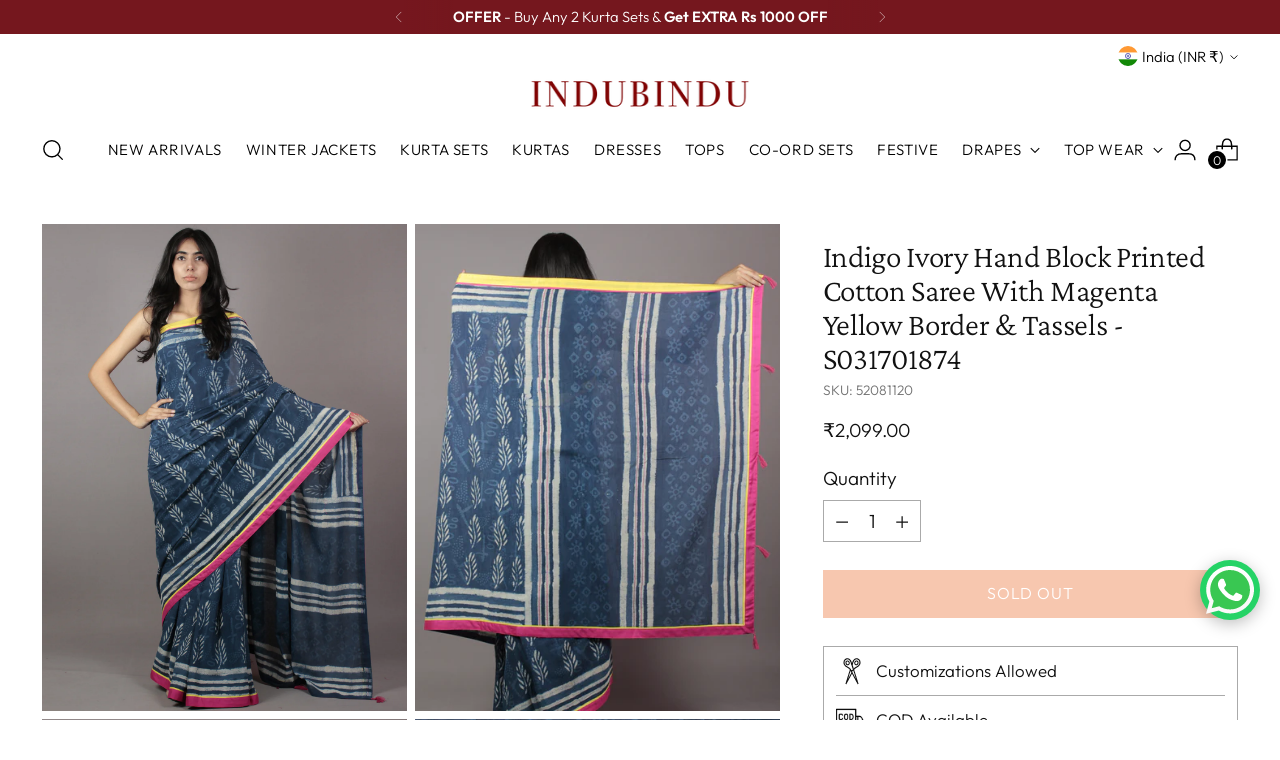

--- FILE ---
content_type: text/html; charset=utf-8
request_url: https://www.indubindu.com/products/indigo-ivory-hand-block-printed-cotton-saree-with-magenta-yellow-border-tassels-s031701874
body_size: 51469
content:
<!doctype html>

<!--
  ___                 ___           ___           ___
       /  /\                     /__/\         /  /\         /  /\
      /  /:/_                    \  \:\       /  /:/        /  /::\
     /  /:/ /\  ___     ___       \  \:\     /  /:/        /  /:/\:\
    /  /:/ /:/ /__/\   /  /\  ___  \  \:\   /  /:/  ___   /  /:/  \:\
   /__/:/ /:/  \  \:\ /  /:/ /__/\  \__\:\ /__/:/  /  /\ /__/:/ \__\:\
   \  \:\/:/    \  \:\  /:/  \  \:\ /  /:/ \  \:\ /  /:/ \  \:\ /  /:/
    \  \::/      \  \:\/:/    \  \:\  /:/   \  \:\  /:/   \  \:\  /:/
     \  \:\       \  \::/      \  \:\/:/     \  \:\/:/     \  \:\/:/
      \  \:\       \__\/        \  \::/       \  \::/       \  \::/
       \__\/                     \__\/         \__\/         \__\/

  --------------------------------------------------------------------
  #  Stiletto v3.0.1
  #  Documentation: https://fluorescent.co/help/stiletto/
  #  Purchase: https://themes.shopify.com/themes/stiletto/
  #  A product by Fluorescent: https://fluorescent.co/
  --------------------------------------------------------------------
-->

<html class="no-js" lang="en" style="--announcement-height: 1px;">
  <head>
    

<script>

window.merchantInfo  = {
        mid: "19g6ilhstpnwx",
        environment: "production",
        type: "merchantInfo",
  		storeId: "13225151",
  		fbpixel: "643631939119899",
      }
var productFormSelector = '';
var cart = {"note":null,"attributes":{},"original_total_price":0,"total_price":0,"total_discount":0,"total_weight":0.0,"item_count":0,"items":[],"requires_shipping":false,"currency":"INR","items_subtotal_price":0,"cart_level_discount_applications":[],"checkout_charge_amount":0}
var templateName = 'product'
</script>

<script src="https://pdp.gokwik.co/merchant-integration/build/merchant.integration.js?v4"></script>
<script src="https://analytics.gokwik.co/analytics.js" id="gokwikHeaderAnalytics"></script>



<script>
  const getCountryData = async(element) =>{
  const getCountry = await fetch("/browsing_context_suggestions.json");
  const response = await getCountry.json();
  const res = response?.detected_values?.country_name;
    let css= ""
  if(res === 'India'){
     css = `
  .shopifycheckoutbtn{display:none !important;}
  `
  }else{
      css = `
  .gokwik-checkout{display:none !important;}
  #gokwik-buy-now{display:none !important;}
  `
  }
    const styleElement = document.createElement("style");
styleElement.textContent = css;
    document.head.appendChild(styleElement);
}
  document.addEventListener("DOMContentLoaded", getCountryData);
</script>


<script>
   let  targetNode = document.querySelector('html')
  const sideCartCallback = function(mutationList){
      mutationList.forEach((mutation) => {
        let check=document.querySelector(".money")?.innerHTML;
  let cartbtn=document.querySelector("#mybtn"); 
  let sdeartbtn=document.querySelector(".shopify-payment-button__button");
          mutation.addedNodes.forEach((added_node) => {
            if(check===undefined || check.includes("₹")){
  
              $('.gokwik-checkout').show();
              $('#gokwik-buy-now').show(); 
              $('#cart-checkout').hide(); 
                 $('#cart-sidebar-checkout').hide();
            }else{
              $('.gokwik-checkout').hide();
              $('#gokwik-buy-now').hide();
              $('#cart-checkout').show();
           $('#cart-sidebar-checkout').show();
}
          })
      })
    }
     const config = { attributes: true, childList: true, subtree: true };
      const customBtn = new MutationObserver(sideCartCallback);
      customBtn.observe(targetNode, config);
</script>
<style>

.gokwik-checkout {
  width: 100%;
  display: flex;
  justify-content: center;
  flex-direction: column;
  align-items: end;
  margin-bottom: 10px;
}
.gokwik-checkout button {
  max-width:100%;
  width: 100%;
  border: none;
  display: flex;
  justify-content: center;
  align-items: center;
  background: #ff8b21;
  position: relative;
  margin: 0;
  padding: 5px 10px;
  height:43.33px;
      margin-top: 10px;
}
#gokwik-buy-now.disabled, .gokwik-disabled{
  opacity:0.5;
  cursor: not-allowed;
  }
  .gokwik-checkout button:focus {
  outline: none;
}
.gokwik-checkout button > span {
  display: flex;
}
.gokwik-checkout button > span.btn-text {
  display: flex;
  flex-direction: column;
  color: #f8f8f8;
  align-items: flex-start;
}
.gokwik-checkout button > span.btn-text > span:last-child {
	padding-top: 2px;
    font-size: 10px;
    line-height: 10px;
    text-transform: initial;
}
.gokwik-checkout button > span.btn-text > span:first-child {
   font-size: 15px;
}
.gokwik-checkout button > span.pay-opt-icon img:first-child {
  margin-right: 10px;
  margin-left: 10px;
}
/*   Additional */
@media (max-width: 480px)
{
  .gokwik-checkout button {
  height:37.33px;
}
}

 

  

/* Loader CSS */
  #btn-loader{
    display: none;
    position: absolute;
    top: 0;
    bottom: 0;
    left: 0;
    right: 0;
    justify-content: center;
    align-items: center;
    background:#ff8b21;
    border-radius:5px;
    
  } 

.cir-loader,
.cir-loader:after {
  border-radius: 50%;
  width: 35px;
  height: 35px;
}
.cir-loader {
  margin: 6px auto;
  font-size: 10px;
  position: relative;
  text-indent: -9999em;
  border-top: 0.5em solid rgba(255, 255, 255, 0.2);
  border-right: 0.5em solid rgba(255, 255, 255, 0.2);
  border-bottom: 0.5em solid rgba(255, 255, 255, 0.2);
  border-left: 0.5em solid #ffffff;
  -webkit-transform: translateZ(0);
  -ms-transform: translateZ(0);
  transform: translateZ(0);
  -webkit-animation: load8 1.1s infinite linear;
  animation: load8 1.1s infinite linear;
}
@-webkit-keyframes load8 {
  0% {
    -webkit-transform: rotate(0deg);
    transform: rotate(0deg);
  }
  100% {
    -webkit-transform: rotate(360deg);
    transform: rotate(360deg);
  }
}
@keyframes load8 {
  0% {
    -webkit-transform: rotate(0deg);
    transform: rotate(0deg);
  }
  100% {
    -webkit-transform: rotate(360deg);
    transform: rotate(360deg);
  }
}
</style> 


    <meta charset="UTF-8">
    <meta http-equiv="X-UA-Compatible" content="IE=edge,chrome=1">
    <meta name="viewport" content="width=device-width,initial-scale=1">
    <meta name="google-site-verification" content="53nDFTBrNtmTOc3-8wS2j9N0TqdxOqHShNBFGLVFRM8" />
  	<meta name="p:domain_verify" content="95b8fa61948873f1b6c9b56e32cd3d43"/>
    




  <meta name="description" content="Shop Online authentic hand block printed Ethnic Sarees ✻ Largest collection of Handmade Designer Sarees at InduBindu.com ✻ 100% Authentic ✻ COD ✻ Easy Returns">



    <link rel="canonical" href="https://www.indubindu.com/products/indigo-ivory-hand-block-printed-cotton-saree-with-magenta-yellow-border-tassels-s031701874">
    <link rel="preconnect" href="https://cdn.shopify.com" crossorigin><link rel="shortcut icon" href="//www.indubindu.com/cdn/shop/files/favicon.png?crop=center&height=32&v=1613602050&width=32" type="image/png"><title>Indigo Ivory Hand Block Printed Cotton Saree With Magenta Yellow Borde
&ndash; InduBindu</title>

    





  
  
  
  
  




<meta property="og:url" content="https://www.indubindu.com/products/indigo-ivory-hand-block-printed-cotton-saree-with-magenta-yellow-border-tassels-s031701874">
<meta property="og:site_name" content="InduBindu">
<meta property="og:type" content="product">
<meta property="og:title" content="Indigo Ivory Hand Block Printed Cotton Saree With Magenta Yellow Border &amp; Tassels - S031701874">
<meta property="og:description" content="Shop Online authentic hand block printed Ethnic Sarees ✻ Largest collection of Handmade Designer Sarees at InduBindu.com ✻ 100% Authentic ✻ COD ✻ Easy Returns">
<meta property="og:image" content="http://www.indubindu.com/cdn/shop/products/1874-1.jpg?v=1497109103&width=1024">
<meta property="og:image:secure_url" content="https://www.indubindu.com/cdn/shop/products/1874-1.jpg?v=1497109103&width=1024">
<meta property="og:price:amount" content="2,099.00">
<meta property="og:price:currency" content="INR">

<meta name="twitter:title" content="Indigo Ivory Hand Block Printed Cotton Saree With Magenta Yellow Border &amp; Tassels - S031701874">
<meta name="twitter:description" content="Shop Online authentic hand block printed Ethnic Sarees ✻ Largest collection of Handmade Designer Sarees at InduBindu.com ✻ 100% Authentic ✻ COD ✻ Easy Returns">
<meta name="twitter:card" content="summary_large_image">
<meta name="twitter:image" content="https://www.indubindu.com/cdn/shop/products/1874-1.jpg?v=1497109103&width=1024">
<meta name="twitter:image:width" content="480">
<meta name="twitter:image:height" content="480">


    <script>
  console.log('Stiletto v3.0.1 by Fluorescent');

  document.documentElement.className = document.documentElement.className.replace('no-js', '');
  if (window.matchMedia(`(prefers-reduced-motion: reduce)`) === true || window.matchMedia(`(prefers-reduced-motion: reduce)`).matches === true) {
    document.documentElement.classList.add('prefers-reduced-motion');
  } else {
    document.documentElement.classList.add('do-anim');
  }

  window.theme = {
    version: 'v3.0.1',
    themeName: 'Stiletto',
    moneyFormat: "\u003cspan class=money\u003e₹{{amount}} \u003c\/span\u003e",
    strings: {
      name: "InduBindu",
      accessibility: {
        play_video: "Play",
        pause_video: "Pause",
        range_lower: "Lower",
        range_upper: "Upper"
      },
      product: {
        no_shipping_rates: "Shipping rate unavailable",
        country_placeholder: "Country\/Region",
        review: "Write a review"
      },
      products: {
        product: {
          unavailable: "Unavailable",
          unitPrice: "Unit price",
          unitPriceSeparator: "per",
          sku: "SKU"
        }
      },
      cart: {
        editCartNote: "Edit order notes",
        addCartNote: "Add order notes",
        quantityError: "You have the maximum number of this product in your cart"
      },
      pagination: {
        viewing: "You’re viewing {{ of }} of {{ total }}",
        products: "products",
        results: "results"
      }
    },
    routes: {
      root: "/",
      cart: {
        base: "/cart",
        add: "/cart/add",
        change: "/cart/change",
        update: "/cart/update",
        clear: "/cart/clear",
        // Manual routes until Shopify adds support
        shipping: "/cart/shipping_rates",
      },
      // Manual routes until Shopify adds support
      products: "/products",
      productRecommendations: "/recommendations/products",
      predictive_search_url: '/search/suggest',
    },
    icons: {
      chevron: "\u003cspan class=\"icon icon-new icon-chevron \"\u003e\n  \u003csvg viewBox=\"0 0 24 24\" fill=\"none\" xmlns=\"http:\/\/www.w3.org\/2000\/svg\"\u003e\u003cpath d=\"M1.875 7.438 12 17.563 22.125 7.438\" stroke=\"currentColor\" stroke-width=\"2\"\/\u003e\u003c\/svg\u003e\n\u003c\/span\u003e\n",
      close: "\u003cspan class=\"icon icon-new icon-close \"\u003e\n  \u003csvg viewBox=\"0 0 24 24\" fill=\"none\" xmlns=\"http:\/\/www.w3.org\/2000\/svg\"\u003e\u003cpath d=\"M2.66 1.34 2 .68.68 2l.66.66 1.32-1.32zm18.68 21.32.66.66L23.32 22l-.66-.66-1.32 1.32zm1.32-20 .66-.66L22 .68l-.66.66 1.32 1.32zM1.34 21.34.68 22 2 23.32l.66-.66-1.32-1.32zm0-18.68 10 10 1.32-1.32-10-10-1.32 1.32zm11.32 10 10-10-1.32-1.32-10 10 1.32 1.32zm-1.32-1.32-10 10 1.32 1.32 10-10-1.32-1.32zm0 1.32 10 10 1.32-1.32-10-10-1.32 1.32z\" fill=\"currentColor\"\/\u003e\u003c\/svg\u003e\n\u003c\/span\u003e\n",
      zoom: "\u003cspan class=\"icon icon-new icon-zoom \"\u003e\n  \u003csvg viewBox=\"0 0 24 24\" fill=\"none\" xmlns=\"http:\/\/www.w3.org\/2000\/svg\"\u003e\u003cpath d=\"M10.3,19.71c5.21,0,9.44-4.23,9.44-9.44S15.51,.83,10.3,.83,.86,5.05,.86,10.27s4.23,9.44,9.44,9.44Z\" fill=\"none\" stroke=\"currentColor\" stroke-linecap=\"round\" stroke-miterlimit=\"10\" stroke-width=\"1.63\"\/\u003e\n          \u003cpath d=\"M5.05,10.27H15.54\" fill=\"none\" stroke=\"currentColor\" stroke-miterlimit=\"10\" stroke-width=\"1.63\"\/\u003e\n          \u003cpath class=\"cross-up\" d=\"M10.3,5.02V15.51\" fill=\"none\" stroke=\"currentColor\" stroke-miterlimit=\"10\" stroke-width=\"1.63\"\/\u003e\n          \u003cpath d=\"M16.92,16.9l6.49,6.49\" fill=\"none\" stroke=\"currentColor\" stroke-miterlimit=\"10\" stroke-width=\"1.63\"\/\u003e\u003c\/svg\u003e\n\u003c\/span\u003e\n"
    },
    coreData: {
      n: "Stiletto",
      v: "v3.0.1",
    }
  }

  window.theme.searchableFields = "product_type,title,variants.title,vendor";

  
    window.theme.allCountryOptionTags = "\u003coption value=\"India\" data-provinces=\"[[\u0026quot;Andaman and Nicobar Islands\u0026quot;,\u0026quot;Andaman and Nicobar Islands\u0026quot;],[\u0026quot;Andhra Pradesh\u0026quot;,\u0026quot;Andhra Pradesh\u0026quot;],[\u0026quot;Arunachal Pradesh\u0026quot;,\u0026quot;Arunachal Pradesh\u0026quot;],[\u0026quot;Assam\u0026quot;,\u0026quot;Assam\u0026quot;],[\u0026quot;Bihar\u0026quot;,\u0026quot;Bihar\u0026quot;],[\u0026quot;Chandigarh\u0026quot;,\u0026quot;Chandigarh\u0026quot;],[\u0026quot;Chhattisgarh\u0026quot;,\u0026quot;Chhattisgarh\u0026quot;],[\u0026quot;Dadra and Nagar Haveli\u0026quot;,\u0026quot;Dadra and Nagar Haveli\u0026quot;],[\u0026quot;Daman and Diu\u0026quot;,\u0026quot;Daman and Diu\u0026quot;],[\u0026quot;Delhi\u0026quot;,\u0026quot;Delhi\u0026quot;],[\u0026quot;Goa\u0026quot;,\u0026quot;Goa\u0026quot;],[\u0026quot;Gujarat\u0026quot;,\u0026quot;Gujarat\u0026quot;],[\u0026quot;Haryana\u0026quot;,\u0026quot;Haryana\u0026quot;],[\u0026quot;Himachal Pradesh\u0026quot;,\u0026quot;Himachal Pradesh\u0026quot;],[\u0026quot;Jammu and Kashmir\u0026quot;,\u0026quot;Jammu and Kashmir\u0026quot;],[\u0026quot;Jharkhand\u0026quot;,\u0026quot;Jharkhand\u0026quot;],[\u0026quot;Karnataka\u0026quot;,\u0026quot;Karnataka\u0026quot;],[\u0026quot;Kerala\u0026quot;,\u0026quot;Kerala\u0026quot;],[\u0026quot;Ladakh\u0026quot;,\u0026quot;Ladakh\u0026quot;],[\u0026quot;Lakshadweep\u0026quot;,\u0026quot;Lakshadweep\u0026quot;],[\u0026quot;Madhya Pradesh\u0026quot;,\u0026quot;Madhya Pradesh\u0026quot;],[\u0026quot;Maharashtra\u0026quot;,\u0026quot;Maharashtra\u0026quot;],[\u0026quot;Manipur\u0026quot;,\u0026quot;Manipur\u0026quot;],[\u0026quot;Meghalaya\u0026quot;,\u0026quot;Meghalaya\u0026quot;],[\u0026quot;Mizoram\u0026quot;,\u0026quot;Mizoram\u0026quot;],[\u0026quot;Nagaland\u0026quot;,\u0026quot;Nagaland\u0026quot;],[\u0026quot;Odisha\u0026quot;,\u0026quot;Odisha\u0026quot;],[\u0026quot;Puducherry\u0026quot;,\u0026quot;Puducherry\u0026quot;],[\u0026quot;Punjab\u0026quot;,\u0026quot;Punjab\u0026quot;],[\u0026quot;Rajasthan\u0026quot;,\u0026quot;Rajasthan\u0026quot;],[\u0026quot;Sikkim\u0026quot;,\u0026quot;Sikkim\u0026quot;],[\u0026quot;Tamil Nadu\u0026quot;,\u0026quot;Tamil Nadu\u0026quot;],[\u0026quot;Telangana\u0026quot;,\u0026quot;Telangana\u0026quot;],[\u0026quot;Tripura\u0026quot;,\u0026quot;Tripura\u0026quot;],[\u0026quot;Uttar Pradesh\u0026quot;,\u0026quot;Uttar Pradesh\u0026quot;],[\u0026quot;Uttarakhand\u0026quot;,\u0026quot;Uttarakhand\u0026quot;],[\u0026quot;West Bengal\u0026quot;,\u0026quot;West Bengal\u0026quot;]]\"\u003eIndia\u003c\/option\u003e\n\u003coption value=\"United States\" data-provinces=\"[[\u0026quot;Alabama\u0026quot;,\u0026quot;Alabama\u0026quot;],[\u0026quot;Alaska\u0026quot;,\u0026quot;Alaska\u0026quot;],[\u0026quot;American Samoa\u0026quot;,\u0026quot;American Samoa\u0026quot;],[\u0026quot;Arizona\u0026quot;,\u0026quot;Arizona\u0026quot;],[\u0026quot;Arkansas\u0026quot;,\u0026quot;Arkansas\u0026quot;],[\u0026quot;Armed Forces Americas\u0026quot;,\u0026quot;Armed Forces Americas\u0026quot;],[\u0026quot;Armed Forces Europe\u0026quot;,\u0026quot;Armed Forces Europe\u0026quot;],[\u0026quot;Armed Forces Pacific\u0026quot;,\u0026quot;Armed Forces Pacific\u0026quot;],[\u0026quot;California\u0026quot;,\u0026quot;California\u0026quot;],[\u0026quot;Colorado\u0026quot;,\u0026quot;Colorado\u0026quot;],[\u0026quot;Connecticut\u0026quot;,\u0026quot;Connecticut\u0026quot;],[\u0026quot;Delaware\u0026quot;,\u0026quot;Delaware\u0026quot;],[\u0026quot;District of Columbia\u0026quot;,\u0026quot;Washington DC\u0026quot;],[\u0026quot;Federated States of Micronesia\u0026quot;,\u0026quot;Micronesia\u0026quot;],[\u0026quot;Florida\u0026quot;,\u0026quot;Florida\u0026quot;],[\u0026quot;Georgia\u0026quot;,\u0026quot;Georgia\u0026quot;],[\u0026quot;Guam\u0026quot;,\u0026quot;Guam\u0026quot;],[\u0026quot;Hawaii\u0026quot;,\u0026quot;Hawaii\u0026quot;],[\u0026quot;Idaho\u0026quot;,\u0026quot;Idaho\u0026quot;],[\u0026quot;Illinois\u0026quot;,\u0026quot;Illinois\u0026quot;],[\u0026quot;Indiana\u0026quot;,\u0026quot;Indiana\u0026quot;],[\u0026quot;Iowa\u0026quot;,\u0026quot;Iowa\u0026quot;],[\u0026quot;Kansas\u0026quot;,\u0026quot;Kansas\u0026quot;],[\u0026quot;Kentucky\u0026quot;,\u0026quot;Kentucky\u0026quot;],[\u0026quot;Louisiana\u0026quot;,\u0026quot;Louisiana\u0026quot;],[\u0026quot;Maine\u0026quot;,\u0026quot;Maine\u0026quot;],[\u0026quot;Marshall Islands\u0026quot;,\u0026quot;Marshall Islands\u0026quot;],[\u0026quot;Maryland\u0026quot;,\u0026quot;Maryland\u0026quot;],[\u0026quot;Massachusetts\u0026quot;,\u0026quot;Massachusetts\u0026quot;],[\u0026quot;Michigan\u0026quot;,\u0026quot;Michigan\u0026quot;],[\u0026quot;Minnesota\u0026quot;,\u0026quot;Minnesota\u0026quot;],[\u0026quot;Mississippi\u0026quot;,\u0026quot;Mississippi\u0026quot;],[\u0026quot;Missouri\u0026quot;,\u0026quot;Missouri\u0026quot;],[\u0026quot;Montana\u0026quot;,\u0026quot;Montana\u0026quot;],[\u0026quot;Nebraska\u0026quot;,\u0026quot;Nebraska\u0026quot;],[\u0026quot;Nevada\u0026quot;,\u0026quot;Nevada\u0026quot;],[\u0026quot;New Hampshire\u0026quot;,\u0026quot;New Hampshire\u0026quot;],[\u0026quot;New Jersey\u0026quot;,\u0026quot;New Jersey\u0026quot;],[\u0026quot;New Mexico\u0026quot;,\u0026quot;New Mexico\u0026quot;],[\u0026quot;New York\u0026quot;,\u0026quot;New York\u0026quot;],[\u0026quot;North Carolina\u0026quot;,\u0026quot;North Carolina\u0026quot;],[\u0026quot;North Dakota\u0026quot;,\u0026quot;North Dakota\u0026quot;],[\u0026quot;Northern Mariana Islands\u0026quot;,\u0026quot;Northern Mariana Islands\u0026quot;],[\u0026quot;Ohio\u0026quot;,\u0026quot;Ohio\u0026quot;],[\u0026quot;Oklahoma\u0026quot;,\u0026quot;Oklahoma\u0026quot;],[\u0026quot;Oregon\u0026quot;,\u0026quot;Oregon\u0026quot;],[\u0026quot;Palau\u0026quot;,\u0026quot;Palau\u0026quot;],[\u0026quot;Pennsylvania\u0026quot;,\u0026quot;Pennsylvania\u0026quot;],[\u0026quot;Puerto Rico\u0026quot;,\u0026quot;Puerto Rico\u0026quot;],[\u0026quot;Rhode Island\u0026quot;,\u0026quot;Rhode Island\u0026quot;],[\u0026quot;South Carolina\u0026quot;,\u0026quot;South Carolina\u0026quot;],[\u0026quot;South Dakota\u0026quot;,\u0026quot;South Dakota\u0026quot;],[\u0026quot;Tennessee\u0026quot;,\u0026quot;Tennessee\u0026quot;],[\u0026quot;Texas\u0026quot;,\u0026quot;Texas\u0026quot;],[\u0026quot;Utah\u0026quot;,\u0026quot;Utah\u0026quot;],[\u0026quot;Vermont\u0026quot;,\u0026quot;Vermont\u0026quot;],[\u0026quot;Virgin Islands\u0026quot;,\u0026quot;U.S. Virgin Islands\u0026quot;],[\u0026quot;Virginia\u0026quot;,\u0026quot;Virginia\u0026quot;],[\u0026quot;Washington\u0026quot;,\u0026quot;Washington\u0026quot;],[\u0026quot;West Virginia\u0026quot;,\u0026quot;West Virginia\u0026quot;],[\u0026quot;Wisconsin\u0026quot;,\u0026quot;Wisconsin\u0026quot;],[\u0026quot;Wyoming\u0026quot;,\u0026quot;Wyoming\u0026quot;]]\"\u003eUnited States\u003c\/option\u003e\n\u003coption value=\"Qatar\" data-provinces=\"[]\"\u003eQatar\u003c\/option\u003e\n\u003coption value=\"Switzerland\" data-provinces=\"[]\"\u003eSwitzerland\u003c\/option\u003e\n\u003coption value=\"---\" data-provinces=\"[]\"\u003e---\u003c\/option\u003e\n\u003coption value=\"Afghanistan\" data-provinces=\"[]\"\u003eAfghanistan\u003c\/option\u003e\n\u003coption value=\"Aland Islands\" data-provinces=\"[]\"\u003eÅland Islands\u003c\/option\u003e\n\u003coption value=\"Albania\" data-provinces=\"[]\"\u003eAlbania\u003c\/option\u003e\n\u003coption value=\"Algeria\" data-provinces=\"[]\"\u003eAlgeria\u003c\/option\u003e\n\u003coption value=\"Andorra\" data-provinces=\"[]\"\u003eAndorra\u003c\/option\u003e\n\u003coption value=\"Angola\" data-provinces=\"[]\"\u003eAngola\u003c\/option\u003e\n\u003coption value=\"Anguilla\" data-provinces=\"[]\"\u003eAnguilla\u003c\/option\u003e\n\u003coption value=\"Antigua And Barbuda\" data-provinces=\"[]\"\u003eAntigua \u0026 Barbuda\u003c\/option\u003e\n\u003coption value=\"Argentina\" data-provinces=\"[[\u0026quot;Buenos Aires\u0026quot;,\u0026quot;Buenos Aires Province\u0026quot;],[\u0026quot;Catamarca\u0026quot;,\u0026quot;Catamarca\u0026quot;],[\u0026quot;Chaco\u0026quot;,\u0026quot;Chaco\u0026quot;],[\u0026quot;Chubut\u0026quot;,\u0026quot;Chubut\u0026quot;],[\u0026quot;Ciudad Autónoma de Buenos Aires\u0026quot;,\u0026quot;Buenos Aires (Autonomous City)\u0026quot;],[\u0026quot;Corrientes\u0026quot;,\u0026quot;Corrientes\u0026quot;],[\u0026quot;Córdoba\u0026quot;,\u0026quot;Córdoba\u0026quot;],[\u0026quot;Entre Ríos\u0026quot;,\u0026quot;Entre Ríos\u0026quot;],[\u0026quot;Formosa\u0026quot;,\u0026quot;Formosa\u0026quot;],[\u0026quot;Jujuy\u0026quot;,\u0026quot;Jujuy\u0026quot;],[\u0026quot;La Pampa\u0026quot;,\u0026quot;La Pampa\u0026quot;],[\u0026quot;La Rioja\u0026quot;,\u0026quot;La Rioja\u0026quot;],[\u0026quot;Mendoza\u0026quot;,\u0026quot;Mendoza\u0026quot;],[\u0026quot;Misiones\u0026quot;,\u0026quot;Misiones\u0026quot;],[\u0026quot;Neuquén\u0026quot;,\u0026quot;Neuquén\u0026quot;],[\u0026quot;Río Negro\u0026quot;,\u0026quot;Río Negro\u0026quot;],[\u0026quot;Salta\u0026quot;,\u0026quot;Salta\u0026quot;],[\u0026quot;San Juan\u0026quot;,\u0026quot;San Juan\u0026quot;],[\u0026quot;San Luis\u0026quot;,\u0026quot;San Luis\u0026quot;],[\u0026quot;Santa Cruz\u0026quot;,\u0026quot;Santa Cruz\u0026quot;],[\u0026quot;Santa Fe\u0026quot;,\u0026quot;Santa Fe\u0026quot;],[\u0026quot;Santiago Del Estero\u0026quot;,\u0026quot;Santiago del Estero\u0026quot;],[\u0026quot;Tierra Del Fuego\u0026quot;,\u0026quot;Tierra del Fuego\u0026quot;],[\u0026quot;Tucumán\u0026quot;,\u0026quot;Tucumán\u0026quot;]]\"\u003eArgentina\u003c\/option\u003e\n\u003coption value=\"Armenia\" data-provinces=\"[]\"\u003eArmenia\u003c\/option\u003e\n\u003coption value=\"Aruba\" data-provinces=\"[]\"\u003eAruba\u003c\/option\u003e\n\u003coption value=\"Ascension Island\" data-provinces=\"[]\"\u003eAscension Island\u003c\/option\u003e\n\u003coption value=\"Australia\" data-provinces=\"[[\u0026quot;Australian Capital Territory\u0026quot;,\u0026quot;Australian Capital Territory\u0026quot;],[\u0026quot;New South Wales\u0026quot;,\u0026quot;New South Wales\u0026quot;],[\u0026quot;Northern Territory\u0026quot;,\u0026quot;Northern Territory\u0026quot;],[\u0026quot;Queensland\u0026quot;,\u0026quot;Queensland\u0026quot;],[\u0026quot;South Australia\u0026quot;,\u0026quot;South Australia\u0026quot;],[\u0026quot;Tasmania\u0026quot;,\u0026quot;Tasmania\u0026quot;],[\u0026quot;Victoria\u0026quot;,\u0026quot;Victoria\u0026quot;],[\u0026quot;Western Australia\u0026quot;,\u0026quot;Western Australia\u0026quot;]]\"\u003eAustralia\u003c\/option\u003e\n\u003coption value=\"Austria\" data-provinces=\"[]\"\u003eAustria\u003c\/option\u003e\n\u003coption value=\"Azerbaijan\" data-provinces=\"[]\"\u003eAzerbaijan\u003c\/option\u003e\n\u003coption value=\"Bahamas\" data-provinces=\"[]\"\u003eBahamas\u003c\/option\u003e\n\u003coption value=\"Bahrain\" data-provinces=\"[]\"\u003eBahrain\u003c\/option\u003e\n\u003coption value=\"Bangladesh\" data-provinces=\"[]\"\u003eBangladesh\u003c\/option\u003e\n\u003coption value=\"Barbados\" data-provinces=\"[]\"\u003eBarbados\u003c\/option\u003e\n\u003coption value=\"Belarus\" data-provinces=\"[]\"\u003eBelarus\u003c\/option\u003e\n\u003coption value=\"Belgium\" data-provinces=\"[]\"\u003eBelgium\u003c\/option\u003e\n\u003coption value=\"Belize\" data-provinces=\"[]\"\u003eBelize\u003c\/option\u003e\n\u003coption value=\"Benin\" data-provinces=\"[]\"\u003eBenin\u003c\/option\u003e\n\u003coption value=\"Bermuda\" data-provinces=\"[]\"\u003eBermuda\u003c\/option\u003e\n\u003coption value=\"Bhutan\" data-provinces=\"[]\"\u003eBhutan\u003c\/option\u003e\n\u003coption value=\"Bolivia\" data-provinces=\"[]\"\u003eBolivia\u003c\/option\u003e\n\u003coption value=\"Bosnia And Herzegovina\" data-provinces=\"[]\"\u003eBosnia \u0026 Herzegovina\u003c\/option\u003e\n\u003coption value=\"Botswana\" data-provinces=\"[]\"\u003eBotswana\u003c\/option\u003e\n\u003coption value=\"Brazil\" data-provinces=\"[[\u0026quot;Acre\u0026quot;,\u0026quot;Acre\u0026quot;],[\u0026quot;Alagoas\u0026quot;,\u0026quot;Alagoas\u0026quot;],[\u0026quot;Amapá\u0026quot;,\u0026quot;Amapá\u0026quot;],[\u0026quot;Amazonas\u0026quot;,\u0026quot;Amazonas\u0026quot;],[\u0026quot;Bahia\u0026quot;,\u0026quot;Bahia\u0026quot;],[\u0026quot;Ceará\u0026quot;,\u0026quot;Ceará\u0026quot;],[\u0026quot;Distrito Federal\u0026quot;,\u0026quot;Federal District\u0026quot;],[\u0026quot;Espírito Santo\u0026quot;,\u0026quot;Espírito Santo\u0026quot;],[\u0026quot;Goiás\u0026quot;,\u0026quot;Goiás\u0026quot;],[\u0026quot;Maranhão\u0026quot;,\u0026quot;Maranhão\u0026quot;],[\u0026quot;Mato Grosso\u0026quot;,\u0026quot;Mato Grosso\u0026quot;],[\u0026quot;Mato Grosso do Sul\u0026quot;,\u0026quot;Mato Grosso do Sul\u0026quot;],[\u0026quot;Minas Gerais\u0026quot;,\u0026quot;Minas Gerais\u0026quot;],[\u0026quot;Paraná\u0026quot;,\u0026quot;Paraná\u0026quot;],[\u0026quot;Paraíba\u0026quot;,\u0026quot;Paraíba\u0026quot;],[\u0026quot;Pará\u0026quot;,\u0026quot;Pará\u0026quot;],[\u0026quot;Pernambuco\u0026quot;,\u0026quot;Pernambuco\u0026quot;],[\u0026quot;Piauí\u0026quot;,\u0026quot;Piauí\u0026quot;],[\u0026quot;Rio Grande do Norte\u0026quot;,\u0026quot;Rio Grande do Norte\u0026quot;],[\u0026quot;Rio Grande do Sul\u0026quot;,\u0026quot;Rio Grande do Sul\u0026quot;],[\u0026quot;Rio de Janeiro\u0026quot;,\u0026quot;Rio de Janeiro\u0026quot;],[\u0026quot;Rondônia\u0026quot;,\u0026quot;Rondônia\u0026quot;],[\u0026quot;Roraima\u0026quot;,\u0026quot;Roraima\u0026quot;],[\u0026quot;Santa Catarina\u0026quot;,\u0026quot;Santa Catarina\u0026quot;],[\u0026quot;Sergipe\u0026quot;,\u0026quot;Sergipe\u0026quot;],[\u0026quot;São Paulo\u0026quot;,\u0026quot;São Paulo\u0026quot;],[\u0026quot;Tocantins\u0026quot;,\u0026quot;Tocantins\u0026quot;]]\"\u003eBrazil\u003c\/option\u003e\n\u003coption value=\"British Indian Ocean Territory\" data-provinces=\"[]\"\u003eBritish Indian Ocean Territory\u003c\/option\u003e\n\u003coption value=\"Virgin Islands, British\" data-provinces=\"[]\"\u003eBritish Virgin Islands\u003c\/option\u003e\n\u003coption value=\"Brunei\" data-provinces=\"[]\"\u003eBrunei\u003c\/option\u003e\n\u003coption value=\"Bulgaria\" data-provinces=\"[]\"\u003eBulgaria\u003c\/option\u003e\n\u003coption value=\"Burkina Faso\" data-provinces=\"[]\"\u003eBurkina Faso\u003c\/option\u003e\n\u003coption value=\"Burundi\" data-provinces=\"[]\"\u003eBurundi\u003c\/option\u003e\n\u003coption value=\"Cambodia\" data-provinces=\"[]\"\u003eCambodia\u003c\/option\u003e\n\u003coption value=\"Republic of Cameroon\" data-provinces=\"[]\"\u003eCameroon\u003c\/option\u003e\n\u003coption value=\"Canada\" data-provinces=\"[[\u0026quot;Alberta\u0026quot;,\u0026quot;Alberta\u0026quot;],[\u0026quot;British Columbia\u0026quot;,\u0026quot;British Columbia\u0026quot;],[\u0026quot;Manitoba\u0026quot;,\u0026quot;Manitoba\u0026quot;],[\u0026quot;New Brunswick\u0026quot;,\u0026quot;New Brunswick\u0026quot;],[\u0026quot;Newfoundland and Labrador\u0026quot;,\u0026quot;Newfoundland and Labrador\u0026quot;],[\u0026quot;Northwest Territories\u0026quot;,\u0026quot;Northwest Territories\u0026quot;],[\u0026quot;Nova Scotia\u0026quot;,\u0026quot;Nova Scotia\u0026quot;],[\u0026quot;Nunavut\u0026quot;,\u0026quot;Nunavut\u0026quot;],[\u0026quot;Ontario\u0026quot;,\u0026quot;Ontario\u0026quot;],[\u0026quot;Prince Edward Island\u0026quot;,\u0026quot;Prince Edward Island\u0026quot;],[\u0026quot;Quebec\u0026quot;,\u0026quot;Quebec\u0026quot;],[\u0026quot;Saskatchewan\u0026quot;,\u0026quot;Saskatchewan\u0026quot;],[\u0026quot;Yukon\u0026quot;,\u0026quot;Yukon\u0026quot;]]\"\u003eCanada\u003c\/option\u003e\n\u003coption value=\"Cape Verde\" data-provinces=\"[]\"\u003eCape Verde\u003c\/option\u003e\n\u003coption value=\"Caribbean Netherlands\" data-provinces=\"[]\"\u003eCaribbean Netherlands\u003c\/option\u003e\n\u003coption value=\"Cayman Islands\" data-provinces=\"[]\"\u003eCayman Islands\u003c\/option\u003e\n\u003coption value=\"Central African Republic\" data-provinces=\"[]\"\u003eCentral African Republic\u003c\/option\u003e\n\u003coption value=\"Chad\" data-provinces=\"[]\"\u003eChad\u003c\/option\u003e\n\u003coption value=\"Chile\" data-provinces=\"[[\u0026quot;Antofagasta\u0026quot;,\u0026quot;Antofagasta\u0026quot;],[\u0026quot;Araucanía\u0026quot;,\u0026quot;Araucanía\u0026quot;],[\u0026quot;Arica and Parinacota\u0026quot;,\u0026quot;Arica y Parinacota\u0026quot;],[\u0026quot;Atacama\u0026quot;,\u0026quot;Atacama\u0026quot;],[\u0026quot;Aysén\u0026quot;,\u0026quot;Aysén\u0026quot;],[\u0026quot;Biobío\u0026quot;,\u0026quot;Bío Bío\u0026quot;],[\u0026quot;Coquimbo\u0026quot;,\u0026quot;Coquimbo\u0026quot;],[\u0026quot;Los Lagos\u0026quot;,\u0026quot;Los Lagos\u0026quot;],[\u0026quot;Los Ríos\u0026quot;,\u0026quot;Los Ríos\u0026quot;],[\u0026quot;Magallanes\u0026quot;,\u0026quot;Magallanes Region\u0026quot;],[\u0026quot;Maule\u0026quot;,\u0026quot;Maule\u0026quot;],[\u0026quot;O\u0026#39;Higgins\u0026quot;,\u0026quot;Libertador General Bernardo O’Higgins\u0026quot;],[\u0026quot;Santiago\u0026quot;,\u0026quot;Santiago Metropolitan\u0026quot;],[\u0026quot;Tarapacá\u0026quot;,\u0026quot;Tarapacá\u0026quot;],[\u0026quot;Valparaíso\u0026quot;,\u0026quot;Valparaíso\u0026quot;],[\u0026quot;Ñuble\u0026quot;,\u0026quot;Ñuble\u0026quot;]]\"\u003eChile\u003c\/option\u003e\n\u003coption value=\"China\" data-provinces=\"[[\u0026quot;Anhui\u0026quot;,\u0026quot;Anhui\u0026quot;],[\u0026quot;Beijing\u0026quot;,\u0026quot;Beijing\u0026quot;],[\u0026quot;Chongqing\u0026quot;,\u0026quot;Chongqing\u0026quot;],[\u0026quot;Fujian\u0026quot;,\u0026quot;Fujian\u0026quot;],[\u0026quot;Gansu\u0026quot;,\u0026quot;Gansu\u0026quot;],[\u0026quot;Guangdong\u0026quot;,\u0026quot;Guangdong\u0026quot;],[\u0026quot;Guangxi\u0026quot;,\u0026quot;Guangxi\u0026quot;],[\u0026quot;Guizhou\u0026quot;,\u0026quot;Guizhou\u0026quot;],[\u0026quot;Hainan\u0026quot;,\u0026quot;Hainan\u0026quot;],[\u0026quot;Hebei\u0026quot;,\u0026quot;Hebei\u0026quot;],[\u0026quot;Heilongjiang\u0026quot;,\u0026quot;Heilongjiang\u0026quot;],[\u0026quot;Henan\u0026quot;,\u0026quot;Henan\u0026quot;],[\u0026quot;Hubei\u0026quot;,\u0026quot;Hubei\u0026quot;],[\u0026quot;Hunan\u0026quot;,\u0026quot;Hunan\u0026quot;],[\u0026quot;Inner Mongolia\u0026quot;,\u0026quot;Inner Mongolia\u0026quot;],[\u0026quot;Jiangsu\u0026quot;,\u0026quot;Jiangsu\u0026quot;],[\u0026quot;Jiangxi\u0026quot;,\u0026quot;Jiangxi\u0026quot;],[\u0026quot;Jilin\u0026quot;,\u0026quot;Jilin\u0026quot;],[\u0026quot;Liaoning\u0026quot;,\u0026quot;Liaoning\u0026quot;],[\u0026quot;Ningxia\u0026quot;,\u0026quot;Ningxia\u0026quot;],[\u0026quot;Qinghai\u0026quot;,\u0026quot;Qinghai\u0026quot;],[\u0026quot;Shaanxi\u0026quot;,\u0026quot;Shaanxi\u0026quot;],[\u0026quot;Shandong\u0026quot;,\u0026quot;Shandong\u0026quot;],[\u0026quot;Shanghai\u0026quot;,\u0026quot;Shanghai\u0026quot;],[\u0026quot;Shanxi\u0026quot;,\u0026quot;Shanxi\u0026quot;],[\u0026quot;Sichuan\u0026quot;,\u0026quot;Sichuan\u0026quot;],[\u0026quot;Tianjin\u0026quot;,\u0026quot;Tianjin\u0026quot;],[\u0026quot;Xinjiang\u0026quot;,\u0026quot;Xinjiang\u0026quot;],[\u0026quot;Xizang\u0026quot;,\u0026quot;Tibet\u0026quot;],[\u0026quot;Yunnan\u0026quot;,\u0026quot;Yunnan\u0026quot;],[\u0026quot;Zhejiang\u0026quot;,\u0026quot;Zhejiang\u0026quot;]]\"\u003eChina\u003c\/option\u003e\n\u003coption value=\"Christmas Island\" data-provinces=\"[]\"\u003eChristmas Island\u003c\/option\u003e\n\u003coption value=\"Cocos (Keeling) Islands\" data-provinces=\"[]\"\u003eCocos (Keeling) Islands\u003c\/option\u003e\n\u003coption value=\"Colombia\" data-provinces=\"[[\u0026quot;Amazonas\u0026quot;,\u0026quot;Amazonas\u0026quot;],[\u0026quot;Antioquia\u0026quot;,\u0026quot;Antioquia\u0026quot;],[\u0026quot;Arauca\u0026quot;,\u0026quot;Arauca\u0026quot;],[\u0026quot;Atlántico\u0026quot;,\u0026quot;Atlántico\u0026quot;],[\u0026quot;Bogotá, D.C.\u0026quot;,\u0026quot;Capital District\u0026quot;],[\u0026quot;Bolívar\u0026quot;,\u0026quot;Bolívar\u0026quot;],[\u0026quot;Boyacá\u0026quot;,\u0026quot;Boyacá\u0026quot;],[\u0026quot;Caldas\u0026quot;,\u0026quot;Caldas\u0026quot;],[\u0026quot;Caquetá\u0026quot;,\u0026quot;Caquetá\u0026quot;],[\u0026quot;Casanare\u0026quot;,\u0026quot;Casanare\u0026quot;],[\u0026quot;Cauca\u0026quot;,\u0026quot;Cauca\u0026quot;],[\u0026quot;Cesar\u0026quot;,\u0026quot;Cesar\u0026quot;],[\u0026quot;Chocó\u0026quot;,\u0026quot;Chocó\u0026quot;],[\u0026quot;Cundinamarca\u0026quot;,\u0026quot;Cundinamarca\u0026quot;],[\u0026quot;Córdoba\u0026quot;,\u0026quot;Córdoba\u0026quot;],[\u0026quot;Guainía\u0026quot;,\u0026quot;Guainía\u0026quot;],[\u0026quot;Guaviare\u0026quot;,\u0026quot;Guaviare\u0026quot;],[\u0026quot;Huila\u0026quot;,\u0026quot;Huila\u0026quot;],[\u0026quot;La Guajira\u0026quot;,\u0026quot;La Guajira\u0026quot;],[\u0026quot;Magdalena\u0026quot;,\u0026quot;Magdalena\u0026quot;],[\u0026quot;Meta\u0026quot;,\u0026quot;Meta\u0026quot;],[\u0026quot;Nariño\u0026quot;,\u0026quot;Nariño\u0026quot;],[\u0026quot;Norte de Santander\u0026quot;,\u0026quot;Norte de Santander\u0026quot;],[\u0026quot;Putumayo\u0026quot;,\u0026quot;Putumayo\u0026quot;],[\u0026quot;Quindío\u0026quot;,\u0026quot;Quindío\u0026quot;],[\u0026quot;Risaralda\u0026quot;,\u0026quot;Risaralda\u0026quot;],[\u0026quot;San Andrés, Providencia y Santa Catalina\u0026quot;,\u0026quot;San Andrés \\u0026 Providencia\u0026quot;],[\u0026quot;Santander\u0026quot;,\u0026quot;Santander\u0026quot;],[\u0026quot;Sucre\u0026quot;,\u0026quot;Sucre\u0026quot;],[\u0026quot;Tolima\u0026quot;,\u0026quot;Tolima\u0026quot;],[\u0026quot;Valle del Cauca\u0026quot;,\u0026quot;Valle del Cauca\u0026quot;],[\u0026quot;Vaupés\u0026quot;,\u0026quot;Vaupés\u0026quot;],[\u0026quot;Vichada\u0026quot;,\u0026quot;Vichada\u0026quot;]]\"\u003eColombia\u003c\/option\u003e\n\u003coption value=\"Comoros\" data-provinces=\"[]\"\u003eComoros\u003c\/option\u003e\n\u003coption value=\"Congo\" data-provinces=\"[]\"\u003eCongo - Brazzaville\u003c\/option\u003e\n\u003coption value=\"Congo, The Democratic Republic Of The\" data-provinces=\"[]\"\u003eCongo - Kinshasa\u003c\/option\u003e\n\u003coption value=\"Cook Islands\" data-provinces=\"[]\"\u003eCook Islands\u003c\/option\u003e\n\u003coption value=\"Costa Rica\" data-provinces=\"[[\u0026quot;Alajuela\u0026quot;,\u0026quot;Alajuela\u0026quot;],[\u0026quot;Cartago\u0026quot;,\u0026quot;Cartago\u0026quot;],[\u0026quot;Guanacaste\u0026quot;,\u0026quot;Guanacaste\u0026quot;],[\u0026quot;Heredia\u0026quot;,\u0026quot;Heredia\u0026quot;],[\u0026quot;Limón\u0026quot;,\u0026quot;Limón\u0026quot;],[\u0026quot;Puntarenas\u0026quot;,\u0026quot;Puntarenas\u0026quot;],[\u0026quot;San José\u0026quot;,\u0026quot;San José\u0026quot;]]\"\u003eCosta Rica\u003c\/option\u003e\n\u003coption value=\"Croatia\" data-provinces=\"[]\"\u003eCroatia\u003c\/option\u003e\n\u003coption value=\"Curaçao\" data-provinces=\"[]\"\u003eCuraçao\u003c\/option\u003e\n\u003coption value=\"Cyprus\" data-provinces=\"[]\"\u003eCyprus\u003c\/option\u003e\n\u003coption value=\"Czech Republic\" data-provinces=\"[]\"\u003eCzechia\u003c\/option\u003e\n\u003coption value=\"Côte d'Ivoire\" data-provinces=\"[]\"\u003eCôte d’Ivoire\u003c\/option\u003e\n\u003coption value=\"Denmark\" data-provinces=\"[]\"\u003eDenmark\u003c\/option\u003e\n\u003coption value=\"Djibouti\" data-provinces=\"[]\"\u003eDjibouti\u003c\/option\u003e\n\u003coption value=\"Dominica\" data-provinces=\"[]\"\u003eDominica\u003c\/option\u003e\n\u003coption value=\"Dominican Republic\" data-provinces=\"[]\"\u003eDominican Republic\u003c\/option\u003e\n\u003coption value=\"Ecuador\" data-provinces=\"[]\"\u003eEcuador\u003c\/option\u003e\n\u003coption value=\"Egypt\" data-provinces=\"[[\u0026quot;6th of October\u0026quot;,\u0026quot;6th of October\u0026quot;],[\u0026quot;Al Sharqia\u0026quot;,\u0026quot;Al Sharqia\u0026quot;],[\u0026quot;Alexandria\u0026quot;,\u0026quot;Alexandria\u0026quot;],[\u0026quot;Aswan\u0026quot;,\u0026quot;Aswan\u0026quot;],[\u0026quot;Asyut\u0026quot;,\u0026quot;Asyut\u0026quot;],[\u0026quot;Beheira\u0026quot;,\u0026quot;Beheira\u0026quot;],[\u0026quot;Beni Suef\u0026quot;,\u0026quot;Beni Suef\u0026quot;],[\u0026quot;Cairo\u0026quot;,\u0026quot;Cairo\u0026quot;],[\u0026quot;Dakahlia\u0026quot;,\u0026quot;Dakahlia\u0026quot;],[\u0026quot;Damietta\u0026quot;,\u0026quot;Damietta\u0026quot;],[\u0026quot;Faiyum\u0026quot;,\u0026quot;Faiyum\u0026quot;],[\u0026quot;Gharbia\u0026quot;,\u0026quot;Gharbia\u0026quot;],[\u0026quot;Giza\u0026quot;,\u0026quot;Giza\u0026quot;],[\u0026quot;Helwan\u0026quot;,\u0026quot;Helwan\u0026quot;],[\u0026quot;Ismailia\u0026quot;,\u0026quot;Ismailia\u0026quot;],[\u0026quot;Kafr el-Sheikh\u0026quot;,\u0026quot;Kafr el-Sheikh\u0026quot;],[\u0026quot;Luxor\u0026quot;,\u0026quot;Luxor\u0026quot;],[\u0026quot;Matrouh\u0026quot;,\u0026quot;Matrouh\u0026quot;],[\u0026quot;Minya\u0026quot;,\u0026quot;Minya\u0026quot;],[\u0026quot;Monufia\u0026quot;,\u0026quot;Monufia\u0026quot;],[\u0026quot;New Valley\u0026quot;,\u0026quot;New Valley\u0026quot;],[\u0026quot;North Sinai\u0026quot;,\u0026quot;North Sinai\u0026quot;],[\u0026quot;Port Said\u0026quot;,\u0026quot;Port Said\u0026quot;],[\u0026quot;Qalyubia\u0026quot;,\u0026quot;Qalyubia\u0026quot;],[\u0026quot;Qena\u0026quot;,\u0026quot;Qena\u0026quot;],[\u0026quot;Red Sea\u0026quot;,\u0026quot;Red Sea\u0026quot;],[\u0026quot;Sohag\u0026quot;,\u0026quot;Sohag\u0026quot;],[\u0026quot;South Sinai\u0026quot;,\u0026quot;South Sinai\u0026quot;],[\u0026quot;Suez\u0026quot;,\u0026quot;Suez\u0026quot;]]\"\u003eEgypt\u003c\/option\u003e\n\u003coption value=\"El Salvador\" data-provinces=\"[[\u0026quot;Ahuachapán\u0026quot;,\u0026quot;Ahuachapán\u0026quot;],[\u0026quot;Cabañas\u0026quot;,\u0026quot;Cabañas\u0026quot;],[\u0026quot;Chalatenango\u0026quot;,\u0026quot;Chalatenango\u0026quot;],[\u0026quot;Cuscatlán\u0026quot;,\u0026quot;Cuscatlán\u0026quot;],[\u0026quot;La Libertad\u0026quot;,\u0026quot;La Libertad\u0026quot;],[\u0026quot;La Paz\u0026quot;,\u0026quot;La Paz\u0026quot;],[\u0026quot;La Unión\u0026quot;,\u0026quot;La Unión\u0026quot;],[\u0026quot;Morazán\u0026quot;,\u0026quot;Morazán\u0026quot;],[\u0026quot;San Miguel\u0026quot;,\u0026quot;San Miguel\u0026quot;],[\u0026quot;San Salvador\u0026quot;,\u0026quot;San Salvador\u0026quot;],[\u0026quot;San Vicente\u0026quot;,\u0026quot;San Vicente\u0026quot;],[\u0026quot;Santa Ana\u0026quot;,\u0026quot;Santa Ana\u0026quot;],[\u0026quot;Sonsonate\u0026quot;,\u0026quot;Sonsonate\u0026quot;],[\u0026quot;Usulután\u0026quot;,\u0026quot;Usulután\u0026quot;]]\"\u003eEl Salvador\u003c\/option\u003e\n\u003coption value=\"Equatorial Guinea\" data-provinces=\"[]\"\u003eEquatorial Guinea\u003c\/option\u003e\n\u003coption value=\"Eritrea\" data-provinces=\"[]\"\u003eEritrea\u003c\/option\u003e\n\u003coption value=\"Estonia\" data-provinces=\"[]\"\u003eEstonia\u003c\/option\u003e\n\u003coption value=\"Eswatini\" data-provinces=\"[]\"\u003eEswatini\u003c\/option\u003e\n\u003coption value=\"Ethiopia\" data-provinces=\"[]\"\u003eEthiopia\u003c\/option\u003e\n\u003coption value=\"Falkland Islands (Malvinas)\" data-provinces=\"[]\"\u003eFalkland Islands\u003c\/option\u003e\n\u003coption value=\"Faroe Islands\" data-provinces=\"[]\"\u003eFaroe Islands\u003c\/option\u003e\n\u003coption value=\"Fiji\" data-provinces=\"[]\"\u003eFiji\u003c\/option\u003e\n\u003coption value=\"Finland\" data-provinces=\"[]\"\u003eFinland\u003c\/option\u003e\n\u003coption value=\"France\" data-provinces=\"[]\"\u003eFrance\u003c\/option\u003e\n\u003coption value=\"French Guiana\" data-provinces=\"[]\"\u003eFrench Guiana\u003c\/option\u003e\n\u003coption value=\"French Polynesia\" data-provinces=\"[]\"\u003eFrench Polynesia\u003c\/option\u003e\n\u003coption value=\"French Southern Territories\" data-provinces=\"[]\"\u003eFrench Southern Territories\u003c\/option\u003e\n\u003coption value=\"Gabon\" data-provinces=\"[]\"\u003eGabon\u003c\/option\u003e\n\u003coption value=\"Gambia\" data-provinces=\"[]\"\u003eGambia\u003c\/option\u003e\n\u003coption value=\"Georgia\" data-provinces=\"[]\"\u003eGeorgia\u003c\/option\u003e\n\u003coption value=\"Germany\" data-provinces=\"[]\"\u003eGermany\u003c\/option\u003e\n\u003coption value=\"Ghana\" data-provinces=\"[]\"\u003eGhana\u003c\/option\u003e\n\u003coption value=\"Gibraltar\" data-provinces=\"[]\"\u003eGibraltar\u003c\/option\u003e\n\u003coption value=\"Greece\" data-provinces=\"[]\"\u003eGreece\u003c\/option\u003e\n\u003coption value=\"Greenland\" data-provinces=\"[]\"\u003eGreenland\u003c\/option\u003e\n\u003coption value=\"Grenada\" data-provinces=\"[]\"\u003eGrenada\u003c\/option\u003e\n\u003coption value=\"Guadeloupe\" data-provinces=\"[]\"\u003eGuadeloupe\u003c\/option\u003e\n\u003coption value=\"Guatemala\" data-provinces=\"[[\u0026quot;Alta Verapaz\u0026quot;,\u0026quot;Alta Verapaz\u0026quot;],[\u0026quot;Baja Verapaz\u0026quot;,\u0026quot;Baja Verapaz\u0026quot;],[\u0026quot;Chimaltenango\u0026quot;,\u0026quot;Chimaltenango\u0026quot;],[\u0026quot;Chiquimula\u0026quot;,\u0026quot;Chiquimula\u0026quot;],[\u0026quot;El Progreso\u0026quot;,\u0026quot;El Progreso\u0026quot;],[\u0026quot;Escuintla\u0026quot;,\u0026quot;Escuintla\u0026quot;],[\u0026quot;Guatemala\u0026quot;,\u0026quot;Guatemala\u0026quot;],[\u0026quot;Huehuetenango\u0026quot;,\u0026quot;Huehuetenango\u0026quot;],[\u0026quot;Izabal\u0026quot;,\u0026quot;Izabal\u0026quot;],[\u0026quot;Jalapa\u0026quot;,\u0026quot;Jalapa\u0026quot;],[\u0026quot;Jutiapa\u0026quot;,\u0026quot;Jutiapa\u0026quot;],[\u0026quot;Petén\u0026quot;,\u0026quot;Petén\u0026quot;],[\u0026quot;Quetzaltenango\u0026quot;,\u0026quot;Quetzaltenango\u0026quot;],[\u0026quot;Quiché\u0026quot;,\u0026quot;Quiché\u0026quot;],[\u0026quot;Retalhuleu\u0026quot;,\u0026quot;Retalhuleu\u0026quot;],[\u0026quot;Sacatepéquez\u0026quot;,\u0026quot;Sacatepéquez\u0026quot;],[\u0026quot;San Marcos\u0026quot;,\u0026quot;San Marcos\u0026quot;],[\u0026quot;Santa Rosa\u0026quot;,\u0026quot;Santa Rosa\u0026quot;],[\u0026quot;Sololá\u0026quot;,\u0026quot;Sololá\u0026quot;],[\u0026quot;Suchitepéquez\u0026quot;,\u0026quot;Suchitepéquez\u0026quot;],[\u0026quot;Totonicapán\u0026quot;,\u0026quot;Totonicapán\u0026quot;],[\u0026quot;Zacapa\u0026quot;,\u0026quot;Zacapa\u0026quot;]]\"\u003eGuatemala\u003c\/option\u003e\n\u003coption value=\"Guernsey\" data-provinces=\"[]\"\u003eGuernsey\u003c\/option\u003e\n\u003coption value=\"Guinea\" data-provinces=\"[]\"\u003eGuinea\u003c\/option\u003e\n\u003coption value=\"Guinea Bissau\" data-provinces=\"[]\"\u003eGuinea-Bissau\u003c\/option\u003e\n\u003coption value=\"Guyana\" data-provinces=\"[]\"\u003eGuyana\u003c\/option\u003e\n\u003coption value=\"Haiti\" data-provinces=\"[]\"\u003eHaiti\u003c\/option\u003e\n\u003coption value=\"Honduras\" data-provinces=\"[]\"\u003eHonduras\u003c\/option\u003e\n\u003coption value=\"Hong Kong\" data-provinces=\"[[\u0026quot;Hong Kong Island\u0026quot;,\u0026quot;Hong Kong Island\u0026quot;],[\u0026quot;Kowloon\u0026quot;,\u0026quot;Kowloon\u0026quot;],[\u0026quot;New Territories\u0026quot;,\u0026quot;New Territories\u0026quot;]]\"\u003eHong Kong SAR\u003c\/option\u003e\n\u003coption value=\"Hungary\" data-provinces=\"[]\"\u003eHungary\u003c\/option\u003e\n\u003coption value=\"Iceland\" data-provinces=\"[]\"\u003eIceland\u003c\/option\u003e\n\u003coption value=\"India\" data-provinces=\"[[\u0026quot;Andaman and Nicobar Islands\u0026quot;,\u0026quot;Andaman and Nicobar Islands\u0026quot;],[\u0026quot;Andhra Pradesh\u0026quot;,\u0026quot;Andhra Pradesh\u0026quot;],[\u0026quot;Arunachal Pradesh\u0026quot;,\u0026quot;Arunachal Pradesh\u0026quot;],[\u0026quot;Assam\u0026quot;,\u0026quot;Assam\u0026quot;],[\u0026quot;Bihar\u0026quot;,\u0026quot;Bihar\u0026quot;],[\u0026quot;Chandigarh\u0026quot;,\u0026quot;Chandigarh\u0026quot;],[\u0026quot;Chhattisgarh\u0026quot;,\u0026quot;Chhattisgarh\u0026quot;],[\u0026quot;Dadra and Nagar Haveli\u0026quot;,\u0026quot;Dadra and Nagar Haveli\u0026quot;],[\u0026quot;Daman and Diu\u0026quot;,\u0026quot;Daman and Diu\u0026quot;],[\u0026quot;Delhi\u0026quot;,\u0026quot;Delhi\u0026quot;],[\u0026quot;Goa\u0026quot;,\u0026quot;Goa\u0026quot;],[\u0026quot;Gujarat\u0026quot;,\u0026quot;Gujarat\u0026quot;],[\u0026quot;Haryana\u0026quot;,\u0026quot;Haryana\u0026quot;],[\u0026quot;Himachal Pradesh\u0026quot;,\u0026quot;Himachal Pradesh\u0026quot;],[\u0026quot;Jammu and Kashmir\u0026quot;,\u0026quot;Jammu and Kashmir\u0026quot;],[\u0026quot;Jharkhand\u0026quot;,\u0026quot;Jharkhand\u0026quot;],[\u0026quot;Karnataka\u0026quot;,\u0026quot;Karnataka\u0026quot;],[\u0026quot;Kerala\u0026quot;,\u0026quot;Kerala\u0026quot;],[\u0026quot;Ladakh\u0026quot;,\u0026quot;Ladakh\u0026quot;],[\u0026quot;Lakshadweep\u0026quot;,\u0026quot;Lakshadweep\u0026quot;],[\u0026quot;Madhya Pradesh\u0026quot;,\u0026quot;Madhya Pradesh\u0026quot;],[\u0026quot;Maharashtra\u0026quot;,\u0026quot;Maharashtra\u0026quot;],[\u0026quot;Manipur\u0026quot;,\u0026quot;Manipur\u0026quot;],[\u0026quot;Meghalaya\u0026quot;,\u0026quot;Meghalaya\u0026quot;],[\u0026quot;Mizoram\u0026quot;,\u0026quot;Mizoram\u0026quot;],[\u0026quot;Nagaland\u0026quot;,\u0026quot;Nagaland\u0026quot;],[\u0026quot;Odisha\u0026quot;,\u0026quot;Odisha\u0026quot;],[\u0026quot;Puducherry\u0026quot;,\u0026quot;Puducherry\u0026quot;],[\u0026quot;Punjab\u0026quot;,\u0026quot;Punjab\u0026quot;],[\u0026quot;Rajasthan\u0026quot;,\u0026quot;Rajasthan\u0026quot;],[\u0026quot;Sikkim\u0026quot;,\u0026quot;Sikkim\u0026quot;],[\u0026quot;Tamil Nadu\u0026quot;,\u0026quot;Tamil Nadu\u0026quot;],[\u0026quot;Telangana\u0026quot;,\u0026quot;Telangana\u0026quot;],[\u0026quot;Tripura\u0026quot;,\u0026quot;Tripura\u0026quot;],[\u0026quot;Uttar Pradesh\u0026quot;,\u0026quot;Uttar Pradesh\u0026quot;],[\u0026quot;Uttarakhand\u0026quot;,\u0026quot;Uttarakhand\u0026quot;],[\u0026quot;West Bengal\u0026quot;,\u0026quot;West Bengal\u0026quot;]]\"\u003eIndia\u003c\/option\u003e\n\u003coption value=\"Indonesia\" data-provinces=\"[[\u0026quot;Aceh\u0026quot;,\u0026quot;Aceh\u0026quot;],[\u0026quot;Bali\u0026quot;,\u0026quot;Bali\u0026quot;],[\u0026quot;Bangka Belitung\u0026quot;,\u0026quot;Bangka–Belitung Islands\u0026quot;],[\u0026quot;Banten\u0026quot;,\u0026quot;Banten\u0026quot;],[\u0026quot;Bengkulu\u0026quot;,\u0026quot;Bengkulu\u0026quot;],[\u0026quot;Gorontalo\u0026quot;,\u0026quot;Gorontalo\u0026quot;],[\u0026quot;Jakarta\u0026quot;,\u0026quot;Jakarta\u0026quot;],[\u0026quot;Jambi\u0026quot;,\u0026quot;Jambi\u0026quot;],[\u0026quot;Jawa Barat\u0026quot;,\u0026quot;West Java\u0026quot;],[\u0026quot;Jawa Tengah\u0026quot;,\u0026quot;Central Java\u0026quot;],[\u0026quot;Jawa Timur\u0026quot;,\u0026quot;East Java\u0026quot;],[\u0026quot;Kalimantan Barat\u0026quot;,\u0026quot;West Kalimantan\u0026quot;],[\u0026quot;Kalimantan Selatan\u0026quot;,\u0026quot;South Kalimantan\u0026quot;],[\u0026quot;Kalimantan Tengah\u0026quot;,\u0026quot;Central Kalimantan\u0026quot;],[\u0026quot;Kalimantan Timur\u0026quot;,\u0026quot;East Kalimantan\u0026quot;],[\u0026quot;Kalimantan Utara\u0026quot;,\u0026quot;North Kalimantan\u0026quot;],[\u0026quot;Kepulauan Riau\u0026quot;,\u0026quot;Riau Islands\u0026quot;],[\u0026quot;Lampung\u0026quot;,\u0026quot;Lampung\u0026quot;],[\u0026quot;Maluku\u0026quot;,\u0026quot;Maluku\u0026quot;],[\u0026quot;Maluku Utara\u0026quot;,\u0026quot;North Maluku\u0026quot;],[\u0026quot;North Sumatra\u0026quot;,\u0026quot;North Sumatra\u0026quot;],[\u0026quot;Nusa Tenggara Barat\u0026quot;,\u0026quot;West Nusa Tenggara\u0026quot;],[\u0026quot;Nusa Tenggara Timur\u0026quot;,\u0026quot;East Nusa Tenggara\u0026quot;],[\u0026quot;Papua\u0026quot;,\u0026quot;Papua\u0026quot;],[\u0026quot;Papua Barat\u0026quot;,\u0026quot;West Papua\u0026quot;],[\u0026quot;Riau\u0026quot;,\u0026quot;Riau\u0026quot;],[\u0026quot;South Sumatra\u0026quot;,\u0026quot;South Sumatra\u0026quot;],[\u0026quot;Sulawesi Barat\u0026quot;,\u0026quot;West Sulawesi\u0026quot;],[\u0026quot;Sulawesi Selatan\u0026quot;,\u0026quot;South Sulawesi\u0026quot;],[\u0026quot;Sulawesi Tengah\u0026quot;,\u0026quot;Central Sulawesi\u0026quot;],[\u0026quot;Sulawesi Tenggara\u0026quot;,\u0026quot;Southeast Sulawesi\u0026quot;],[\u0026quot;Sulawesi Utara\u0026quot;,\u0026quot;North Sulawesi\u0026quot;],[\u0026quot;West Sumatra\u0026quot;,\u0026quot;West Sumatra\u0026quot;],[\u0026quot;Yogyakarta\u0026quot;,\u0026quot;Yogyakarta\u0026quot;]]\"\u003eIndonesia\u003c\/option\u003e\n\u003coption value=\"Iraq\" data-provinces=\"[]\"\u003eIraq\u003c\/option\u003e\n\u003coption value=\"Ireland\" data-provinces=\"[[\u0026quot;Carlow\u0026quot;,\u0026quot;Carlow\u0026quot;],[\u0026quot;Cavan\u0026quot;,\u0026quot;Cavan\u0026quot;],[\u0026quot;Clare\u0026quot;,\u0026quot;Clare\u0026quot;],[\u0026quot;Cork\u0026quot;,\u0026quot;Cork\u0026quot;],[\u0026quot;Donegal\u0026quot;,\u0026quot;Donegal\u0026quot;],[\u0026quot;Dublin\u0026quot;,\u0026quot;Dublin\u0026quot;],[\u0026quot;Galway\u0026quot;,\u0026quot;Galway\u0026quot;],[\u0026quot;Kerry\u0026quot;,\u0026quot;Kerry\u0026quot;],[\u0026quot;Kildare\u0026quot;,\u0026quot;Kildare\u0026quot;],[\u0026quot;Kilkenny\u0026quot;,\u0026quot;Kilkenny\u0026quot;],[\u0026quot;Laois\u0026quot;,\u0026quot;Laois\u0026quot;],[\u0026quot;Leitrim\u0026quot;,\u0026quot;Leitrim\u0026quot;],[\u0026quot;Limerick\u0026quot;,\u0026quot;Limerick\u0026quot;],[\u0026quot;Longford\u0026quot;,\u0026quot;Longford\u0026quot;],[\u0026quot;Louth\u0026quot;,\u0026quot;Louth\u0026quot;],[\u0026quot;Mayo\u0026quot;,\u0026quot;Mayo\u0026quot;],[\u0026quot;Meath\u0026quot;,\u0026quot;Meath\u0026quot;],[\u0026quot;Monaghan\u0026quot;,\u0026quot;Monaghan\u0026quot;],[\u0026quot;Offaly\u0026quot;,\u0026quot;Offaly\u0026quot;],[\u0026quot;Roscommon\u0026quot;,\u0026quot;Roscommon\u0026quot;],[\u0026quot;Sligo\u0026quot;,\u0026quot;Sligo\u0026quot;],[\u0026quot;Tipperary\u0026quot;,\u0026quot;Tipperary\u0026quot;],[\u0026quot;Waterford\u0026quot;,\u0026quot;Waterford\u0026quot;],[\u0026quot;Westmeath\u0026quot;,\u0026quot;Westmeath\u0026quot;],[\u0026quot;Wexford\u0026quot;,\u0026quot;Wexford\u0026quot;],[\u0026quot;Wicklow\u0026quot;,\u0026quot;Wicklow\u0026quot;]]\"\u003eIreland\u003c\/option\u003e\n\u003coption value=\"Isle Of Man\" data-provinces=\"[]\"\u003eIsle of Man\u003c\/option\u003e\n\u003coption value=\"Israel\" data-provinces=\"[]\"\u003eIsrael\u003c\/option\u003e\n\u003coption value=\"Italy\" data-provinces=\"[[\u0026quot;Agrigento\u0026quot;,\u0026quot;Agrigento\u0026quot;],[\u0026quot;Alessandria\u0026quot;,\u0026quot;Alessandria\u0026quot;],[\u0026quot;Ancona\u0026quot;,\u0026quot;Ancona\u0026quot;],[\u0026quot;Aosta\u0026quot;,\u0026quot;Aosta Valley\u0026quot;],[\u0026quot;Arezzo\u0026quot;,\u0026quot;Arezzo\u0026quot;],[\u0026quot;Ascoli Piceno\u0026quot;,\u0026quot;Ascoli Piceno\u0026quot;],[\u0026quot;Asti\u0026quot;,\u0026quot;Asti\u0026quot;],[\u0026quot;Avellino\u0026quot;,\u0026quot;Avellino\u0026quot;],[\u0026quot;Bari\u0026quot;,\u0026quot;Bari\u0026quot;],[\u0026quot;Barletta-Andria-Trani\u0026quot;,\u0026quot;Barletta-Andria-Trani\u0026quot;],[\u0026quot;Belluno\u0026quot;,\u0026quot;Belluno\u0026quot;],[\u0026quot;Benevento\u0026quot;,\u0026quot;Benevento\u0026quot;],[\u0026quot;Bergamo\u0026quot;,\u0026quot;Bergamo\u0026quot;],[\u0026quot;Biella\u0026quot;,\u0026quot;Biella\u0026quot;],[\u0026quot;Bologna\u0026quot;,\u0026quot;Bologna\u0026quot;],[\u0026quot;Bolzano\u0026quot;,\u0026quot;South Tyrol\u0026quot;],[\u0026quot;Brescia\u0026quot;,\u0026quot;Brescia\u0026quot;],[\u0026quot;Brindisi\u0026quot;,\u0026quot;Brindisi\u0026quot;],[\u0026quot;Cagliari\u0026quot;,\u0026quot;Cagliari\u0026quot;],[\u0026quot;Caltanissetta\u0026quot;,\u0026quot;Caltanissetta\u0026quot;],[\u0026quot;Campobasso\u0026quot;,\u0026quot;Campobasso\u0026quot;],[\u0026quot;Carbonia-Iglesias\u0026quot;,\u0026quot;Carbonia-Iglesias\u0026quot;],[\u0026quot;Caserta\u0026quot;,\u0026quot;Caserta\u0026quot;],[\u0026quot;Catania\u0026quot;,\u0026quot;Catania\u0026quot;],[\u0026quot;Catanzaro\u0026quot;,\u0026quot;Catanzaro\u0026quot;],[\u0026quot;Chieti\u0026quot;,\u0026quot;Chieti\u0026quot;],[\u0026quot;Como\u0026quot;,\u0026quot;Como\u0026quot;],[\u0026quot;Cosenza\u0026quot;,\u0026quot;Cosenza\u0026quot;],[\u0026quot;Cremona\u0026quot;,\u0026quot;Cremona\u0026quot;],[\u0026quot;Crotone\u0026quot;,\u0026quot;Crotone\u0026quot;],[\u0026quot;Cuneo\u0026quot;,\u0026quot;Cuneo\u0026quot;],[\u0026quot;Enna\u0026quot;,\u0026quot;Enna\u0026quot;],[\u0026quot;Fermo\u0026quot;,\u0026quot;Fermo\u0026quot;],[\u0026quot;Ferrara\u0026quot;,\u0026quot;Ferrara\u0026quot;],[\u0026quot;Firenze\u0026quot;,\u0026quot;Florence\u0026quot;],[\u0026quot;Foggia\u0026quot;,\u0026quot;Foggia\u0026quot;],[\u0026quot;Forlì-Cesena\u0026quot;,\u0026quot;Forlì-Cesena\u0026quot;],[\u0026quot;Frosinone\u0026quot;,\u0026quot;Frosinone\u0026quot;],[\u0026quot;Genova\u0026quot;,\u0026quot;Genoa\u0026quot;],[\u0026quot;Gorizia\u0026quot;,\u0026quot;Gorizia\u0026quot;],[\u0026quot;Grosseto\u0026quot;,\u0026quot;Grosseto\u0026quot;],[\u0026quot;Imperia\u0026quot;,\u0026quot;Imperia\u0026quot;],[\u0026quot;Isernia\u0026quot;,\u0026quot;Isernia\u0026quot;],[\u0026quot;L\u0026#39;Aquila\u0026quot;,\u0026quot;L’Aquila\u0026quot;],[\u0026quot;La Spezia\u0026quot;,\u0026quot;La Spezia\u0026quot;],[\u0026quot;Latina\u0026quot;,\u0026quot;Latina\u0026quot;],[\u0026quot;Lecce\u0026quot;,\u0026quot;Lecce\u0026quot;],[\u0026quot;Lecco\u0026quot;,\u0026quot;Lecco\u0026quot;],[\u0026quot;Livorno\u0026quot;,\u0026quot;Livorno\u0026quot;],[\u0026quot;Lodi\u0026quot;,\u0026quot;Lodi\u0026quot;],[\u0026quot;Lucca\u0026quot;,\u0026quot;Lucca\u0026quot;],[\u0026quot;Macerata\u0026quot;,\u0026quot;Macerata\u0026quot;],[\u0026quot;Mantova\u0026quot;,\u0026quot;Mantua\u0026quot;],[\u0026quot;Massa-Carrara\u0026quot;,\u0026quot;Massa and Carrara\u0026quot;],[\u0026quot;Matera\u0026quot;,\u0026quot;Matera\u0026quot;],[\u0026quot;Medio Campidano\u0026quot;,\u0026quot;Medio Campidano\u0026quot;],[\u0026quot;Messina\u0026quot;,\u0026quot;Messina\u0026quot;],[\u0026quot;Milano\u0026quot;,\u0026quot;Milan\u0026quot;],[\u0026quot;Modena\u0026quot;,\u0026quot;Modena\u0026quot;],[\u0026quot;Monza e Brianza\u0026quot;,\u0026quot;Monza and Brianza\u0026quot;],[\u0026quot;Napoli\u0026quot;,\u0026quot;Naples\u0026quot;],[\u0026quot;Novara\u0026quot;,\u0026quot;Novara\u0026quot;],[\u0026quot;Nuoro\u0026quot;,\u0026quot;Nuoro\u0026quot;],[\u0026quot;Ogliastra\u0026quot;,\u0026quot;Ogliastra\u0026quot;],[\u0026quot;Olbia-Tempio\u0026quot;,\u0026quot;Olbia-Tempio\u0026quot;],[\u0026quot;Oristano\u0026quot;,\u0026quot;Oristano\u0026quot;],[\u0026quot;Padova\u0026quot;,\u0026quot;Padua\u0026quot;],[\u0026quot;Palermo\u0026quot;,\u0026quot;Palermo\u0026quot;],[\u0026quot;Parma\u0026quot;,\u0026quot;Parma\u0026quot;],[\u0026quot;Pavia\u0026quot;,\u0026quot;Pavia\u0026quot;],[\u0026quot;Perugia\u0026quot;,\u0026quot;Perugia\u0026quot;],[\u0026quot;Pesaro e Urbino\u0026quot;,\u0026quot;Pesaro and Urbino\u0026quot;],[\u0026quot;Pescara\u0026quot;,\u0026quot;Pescara\u0026quot;],[\u0026quot;Piacenza\u0026quot;,\u0026quot;Piacenza\u0026quot;],[\u0026quot;Pisa\u0026quot;,\u0026quot;Pisa\u0026quot;],[\u0026quot;Pistoia\u0026quot;,\u0026quot;Pistoia\u0026quot;],[\u0026quot;Pordenone\u0026quot;,\u0026quot;Pordenone\u0026quot;],[\u0026quot;Potenza\u0026quot;,\u0026quot;Potenza\u0026quot;],[\u0026quot;Prato\u0026quot;,\u0026quot;Prato\u0026quot;],[\u0026quot;Ragusa\u0026quot;,\u0026quot;Ragusa\u0026quot;],[\u0026quot;Ravenna\u0026quot;,\u0026quot;Ravenna\u0026quot;],[\u0026quot;Reggio Calabria\u0026quot;,\u0026quot;Reggio Calabria\u0026quot;],[\u0026quot;Reggio Emilia\u0026quot;,\u0026quot;Reggio Emilia\u0026quot;],[\u0026quot;Rieti\u0026quot;,\u0026quot;Rieti\u0026quot;],[\u0026quot;Rimini\u0026quot;,\u0026quot;Rimini\u0026quot;],[\u0026quot;Roma\u0026quot;,\u0026quot;Rome\u0026quot;],[\u0026quot;Rovigo\u0026quot;,\u0026quot;Rovigo\u0026quot;],[\u0026quot;Salerno\u0026quot;,\u0026quot;Salerno\u0026quot;],[\u0026quot;Sassari\u0026quot;,\u0026quot;Sassari\u0026quot;],[\u0026quot;Savona\u0026quot;,\u0026quot;Savona\u0026quot;],[\u0026quot;Siena\u0026quot;,\u0026quot;Siena\u0026quot;],[\u0026quot;Siracusa\u0026quot;,\u0026quot;Syracuse\u0026quot;],[\u0026quot;Sondrio\u0026quot;,\u0026quot;Sondrio\u0026quot;],[\u0026quot;Taranto\u0026quot;,\u0026quot;Taranto\u0026quot;],[\u0026quot;Teramo\u0026quot;,\u0026quot;Teramo\u0026quot;],[\u0026quot;Terni\u0026quot;,\u0026quot;Terni\u0026quot;],[\u0026quot;Torino\u0026quot;,\u0026quot;Turin\u0026quot;],[\u0026quot;Trapani\u0026quot;,\u0026quot;Trapani\u0026quot;],[\u0026quot;Trento\u0026quot;,\u0026quot;Trentino\u0026quot;],[\u0026quot;Treviso\u0026quot;,\u0026quot;Treviso\u0026quot;],[\u0026quot;Trieste\u0026quot;,\u0026quot;Trieste\u0026quot;],[\u0026quot;Udine\u0026quot;,\u0026quot;Udine\u0026quot;],[\u0026quot;Varese\u0026quot;,\u0026quot;Varese\u0026quot;],[\u0026quot;Venezia\u0026quot;,\u0026quot;Venice\u0026quot;],[\u0026quot;Verbano-Cusio-Ossola\u0026quot;,\u0026quot;Verbano-Cusio-Ossola\u0026quot;],[\u0026quot;Vercelli\u0026quot;,\u0026quot;Vercelli\u0026quot;],[\u0026quot;Verona\u0026quot;,\u0026quot;Verona\u0026quot;],[\u0026quot;Vibo Valentia\u0026quot;,\u0026quot;Vibo Valentia\u0026quot;],[\u0026quot;Vicenza\u0026quot;,\u0026quot;Vicenza\u0026quot;],[\u0026quot;Viterbo\u0026quot;,\u0026quot;Viterbo\u0026quot;]]\"\u003eItaly\u003c\/option\u003e\n\u003coption value=\"Jamaica\" data-provinces=\"[]\"\u003eJamaica\u003c\/option\u003e\n\u003coption value=\"Japan\" data-provinces=\"[[\u0026quot;Aichi\u0026quot;,\u0026quot;Aichi\u0026quot;],[\u0026quot;Akita\u0026quot;,\u0026quot;Akita\u0026quot;],[\u0026quot;Aomori\u0026quot;,\u0026quot;Aomori\u0026quot;],[\u0026quot;Chiba\u0026quot;,\u0026quot;Chiba\u0026quot;],[\u0026quot;Ehime\u0026quot;,\u0026quot;Ehime\u0026quot;],[\u0026quot;Fukui\u0026quot;,\u0026quot;Fukui\u0026quot;],[\u0026quot;Fukuoka\u0026quot;,\u0026quot;Fukuoka\u0026quot;],[\u0026quot;Fukushima\u0026quot;,\u0026quot;Fukushima\u0026quot;],[\u0026quot;Gifu\u0026quot;,\u0026quot;Gifu\u0026quot;],[\u0026quot;Gunma\u0026quot;,\u0026quot;Gunma\u0026quot;],[\u0026quot;Hiroshima\u0026quot;,\u0026quot;Hiroshima\u0026quot;],[\u0026quot;Hokkaidō\u0026quot;,\u0026quot;Hokkaido\u0026quot;],[\u0026quot;Hyōgo\u0026quot;,\u0026quot;Hyogo\u0026quot;],[\u0026quot;Ibaraki\u0026quot;,\u0026quot;Ibaraki\u0026quot;],[\u0026quot;Ishikawa\u0026quot;,\u0026quot;Ishikawa\u0026quot;],[\u0026quot;Iwate\u0026quot;,\u0026quot;Iwate\u0026quot;],[\u0026quot;Kagawa\u0026quot;,\u0026quot;Kagawa\u0026quot;],[\u0026quot;Kagoshima\u0026quot;,\u0026quot;Kagoshima\u0026quot;],[\u0026quot;Kanagawa\u0026quot;,\u0026quot;Kanagawa\u0026quot;],[\u0026quot;Kumamoto\u0026quot;,\u0026quot;Kumamoto\u0026quot;],[\u0026quot;Kyōto\u0026quot;,\u0026quot;Kyoto\u0026quot;],[\u0026quot;Kōchi\u0026quot;,\u0026quot;Kochi\u0026quot;],[\u0026quot;Mie\u0026quot;,\u0026quot;Mie\u0026quot;],[\u0026quot;Miyagi\u0026quot;,\u0026quot;Miyagi\u0026quot;],[\u0026quot;Miyazaki\u0026quot;,\u0026quot;Miyazaki\u0026quot;],[\u0026quot;Nagano\u0026quot;,\u0026quot;Nagano\u0026quot;],[\u0026quot;Nagasaki\u0026quot;,\u0026quot;Nagasaki\u0026quot;],[\u0026quot;Nara\u0026quot;,\u0026quot;Nara\u0026quot;],[\u0026quot;Niigata\u0026quot;,\u0026quot;Niigata\u0026quot;],[\u0026quot;Okayama\u0026quot;,\u0026quot;Okayama\u0026quot;],[\u0026quot;Okinawa\u0026quot;,\u0026quot;Okinawa\u0026quot;],[\u0026quot;Saga\u0026quot;,\u0026quot;Saga\u0026quot;],[\u0026quot;Saitama\u0026quot;,\u0026quot;Saitama\u0026quot;],[\u0026quot;Shiga\u0026quot;,\u0026quot;Shiga\u0026quot;],[\u0026quot;Shimane\u0026quot;,\u0026quot;Shimane\u0026quot;],[\u0026quot;Shizuoka\u0026quot;,\u0026quot;Shizuoka\u0026quot;],[\u0026quot;Tochigi\u0026quot;,\u0026quot;Tochigi\u0026quot;],[\u0026quot;Tokushima\u0026quot;,\u0026quot;Tokushima\u0026quot;],[\u0026quot;Tottori\u0026quot;,\u0026quot;Tottori\u0026quot;],[\u0026quot;Toyama\u0026quot;,\u0026quot;Toyama\u0026quot;],[\u0026quot;Tōkyō\u0026quot;,\u0026quot;Tokyo\u0026quot;],[\u0026quot;Wakayama\u0026quot;,\u0026quot;Wakayama\u0026quot;],[\u0026quot;Yamagata\u0026quot;,\u0026quot;Yamagata\u0026quot;],[\u0026quot;Yamaguchi\u0026quot;,\u0026quot;Yamaguchi\u0026quot;],[\u0026quot;Yamanashi\u0026quot;,\u0026quot;Yamanashi\u0026quot;],[\u0026quot;Ōita\u0026quot;,\u0026quot;Oita\u0026quot;],[\u0026quot;Ōsaka\u0026quot;,\u0026quot;Osaka\u0026quot;]]\"\u003eJapan\u003c\/option\u003e\n\u003coption value=\"Jersey\" data-provinces=\"[]\"\u003eJersey\u003c\/option\u003e\n\u003coption value=\"Jordan\" data-provinces=\"[]\"\u003eJordan\u003c\/option\u003e\n\u003coption value=\"Kazakhstan\" data-provinces=\"[]\"\u003eKazakhstan\u003c\/option\u003e\n\u003coption value=\"Kenya\" data-provinces=\"[]\"\u003eKenya\u003c\/option\u003e\n\u003coption value=\"Kiribati\" data-provinces=\"[]\"\u003eKiribati\u003c\/option\u003e\n\u003coption value=\"Kosovo\" data-provinces=\"[]\"\u003eKosovo\u003c\/option\u003e\n\u003coption value=\"Kuwait\" data-provinces=\"[[\u0026quot;Al Ahmadi\u0026quot;,\u0026quot;Al Ahmadi\u0026quot;],[\u0026quot;Al Asimah\u0026quot;,\u0026quot;Al Asimah\u0026quot;],[\u0026quot;Al Farwaniyah\u0026quot;,\u0026quot;Al Farwaniyah\u0026quot;],[\u0026quot;Al Jahra\u0026quot;,\u0026quot;Al Jahra\u0026quot;],[\u0026quot;Hawalli\u0026quot;,\u0026quot;Hawalli\u0026quot;],[\u0026quot;Mubarak Al-Kabeer\u0026quot;,\u0026quot;Mubarak Al-Kabeer\u0026quot;]]\"\u003eKuwait\u003c\/option\u003e\n\u003coption value=\"Kyrgyzstan\" data-provinces=\"[]\"\u003eKyrgyzstan\u003c\/option\u003e\n\u003coption value=\"Lao People's Democratic Republic\" data-provinces=\"[]\"\u003eLaos\u003c\/option\u003e\n\u003coption value=\"Latvia\" data-provinces=\"[]\"\u003eLatvia\u003c\/option\u003e\n\u003coption value=\"Lebanon\" data-provinces=\"[]\"\u003eLebanon\u003c\/option\u003e\n\u003coption value=\"Lesotho\" data-provinces=\"[]\"\u003eLesotho\u003c\/option\u003e\n\u003coption value=\"Liberia\" data-provinces=\"[]\"\u003eLiberia\u003c\/option\u003e\n\u003coption value=\"Libyan Arab Jamahiriya\" data-provinces=\"[]\"\u003eLibya\u003c\/option\u003e\n\u003coption value=\"Liechtenstein\" data-provinces=\"[]\"\u003eLiechtenstein\u003c\/option\u003e\n\u003coption value=\"Lithuania\" data-provinces=\"[]\"\u003eLithuania\u003c\/option\u003e\n\u003coption value=\"Luxembourg\" data-provinces=\"[]\"\u003eLuxembourg\u003c\/option\u003e\n\u003coption value=\"Macao\" data-provinces=\"[]\"\u003eMacao SAR\u003c\/option\u003e\n\u003coption value=\"Madagascar\" data-provinces=\"[]\"\u003eMadagascar\u003c\/option\u003e\n\u003coption value=\"Malawi\" data-provinces=\"[]\"\u003eMalawi\u003c\/option\u003e\n\u003coption value=\"Malaysia\" data-provinces=\"[[\u0026quot;Johor\u0026quot;,\u0026quot;Johor\u0026quot;],[\u0026quot;Kedah\u0026quot;,\u0026quot;Kedah\u0026quot;],[\u0026quot;Kelantan\u0026quot;,\u0026quot;Kelantan\u0026quot;],[\u0026quot;Kuala Lumpur\u0026quot;,\u0026quot;Kuala Lumpur\u0026quot;],[\u0026quot;Labuan\u0026quot;,\u0026quot;Labuan\u0026quot;],[\u0026quot;Melaka\u0026quot;,\u0026quot;Malacca\u0026quot;],[\u0026quot;Negeri Sembilan\u0026quot;,\u0026quot;Negeri Sembilan\u0026quot;],[\u0026quot;Pahang\u0026quot;,\u0026quot;Pahang\u0026quot;],[\u0026quot;Penang\u0026quot;,\u0026quot;Penang\u0026quot;],[\u0026quot;Perak\u0026quot;,\u0026quot;Perak\u0026quot;],[\u0026quot;Perlis\u0026quot;,\u0026quot;Perlis\u0026quot;],[\u0026quot;Putrajaya\u0026quot;,\u0026quot;Putrajaya\u0026quot;],[\u0026quot;Sabah\u0026quot;,\u0026quot;Sabah\u0026quot;],[\u0026quot;Sarawak\u0026quot;,\u0026quot;Sarawak\u0026quot;],[\u0026quot;Selangor\u0026quot;,\u0026quot;Selangor\u0026quot;],[\u0026quot;Terengganu\u0026quot;,\u0026quot;Terengganu\u0026quot;]]\"\u003eMalaysia\u003c\/option\u003e\n\u003coption value=\"Maldives\" data-provinces=\"[]\"\u003eMaldives\u003c\/option\u003e\n\u003coption value=\"Mali\" data-provinces=\"[]\"\u003eMali\u003c\/option\u003e\n\u003coption value=\"Malta\" data-provinces=\"[]\"\u003eMalta\u003c\/option\u003e\n\u003coption value=\"Martinique\" data-provinces=\"[]\"\u003eMartinique\u003c\/option\u003e\n\u003coption value=\"Mauritania\" data-provinces=\"[]\"\u003eMauritania\u003c\/option\u003e\n\u003coption value=\"Mauritius\" data-provinces=\"[]\"\u003eMauritius\u003c\/option\u003e\n\u003coption value=\"Mayotte\" data-provinces=\"[]\"\u003eMayotte\u003c\/option\u003e\n\u003coption value=\"Mexico\" data-provinces=\"[[\u0026quot;Aguascalientes\u0026quot;,\u0026quot;Aguascalientes\u0026quot;],[\u0026quot;Baja California\u0026quot;,\u0026quot;Baja California\u0026quot;],[\u0026quot;Baja California Sur\u0026quot;,\u0026quot;Baja California Sur\u0026quot;],[\u0026quot;Campeche\u0026quot;,\u0026quot;Campeche\u0026quot;],[\u0026quot;Chiapas\u0026quot;,\u0026quot;Chiapas\u0026quot;],[\u0026quot;Chihuahua\u0026quot;,\u0026quot;Chihuahua\u0026quot;],[\u0026quot;Ciudad de México\u0026quot;,\u0026quot;Ciudad de Mexico\u0026quot;],[\u0026quot;Coahuila\u0026quot;,\u0026quot;Coahuila\u0026quot;],[\u0026quot;Colima\u0026quot;,\u0026quot;Colima\u0026quot;],[\u0026quot;Durango\u0026quot;,\u0026quot;Durango\u0026quot;],[\u0026quot;Guanajuato\u0026quot;,\u0026quot;Guanajuato\u0026quot;],[\u0026quot;Guerrero\u0026quot;,\u0026quot;Guerrero\u0026quot;],[\u0026quot;Hidalgo\u0026quot;,\u0026quot;Hidalgo\u0026quot;],[\u0026quot;Jalisco\u0026quot;,\u0026quot;Jalisco\u0026quot;],[\u0026quot;Michoacán\u0026quot;,\u0026quot;Michoacán\u0026quot;],[\u0026quot;Morelos\u0026quot;,\u0026quot;Morelos\u0026quot;],[\u0026quot;México\u0026quot;,\u0026quot;Mexico State\u0026quot;],[\u0026quot;Nayarit\u0026quot;,\u0026quot;Nayarit\u0026quot;],[\u0026quot;Nuevo León\u0026quot;,\u0026quot;Nuevo León\u0026quot;],[\u0026quot;Oaxaca\u0026quot;,\u0026quot;Oaxaca\u0026quot;],[\u0026quot;Puebla\u0026quot;,\u0026quot;Puebla\u0026quot;],[\u0026quot;Querétaro\u0026quot;,\u0026quot;Querétaro\u0026quot;],[\u0026quot;Quintana Roo\u0026quot;,\u0026quot;Quintana Roo\u0026quot;],[\u0026quot;San Luis Potosí\u0026quot;,\u0026quot;San Luis Potosí\u0026quot;],[\u0026quot;Sinaloa\u0026quot;,\u0026quot;Sinaloa\u0026quot;],[\u0026quot;Sonora\u0026quot;,\u0026quot;Sonora\u0026quot;],[\u0026quot;Tabasco\u0026quot;,\u0026quot;Tabasco\u0026quot;],[\u0026quot;Tamaulipas\u0026quot;,\u0026quot;Tamaulipas\u0026quot;],[\u0026quot;Tlaxcala\u0026quot;,\u0026quot;Tlaxcala\u0026quot;],[\u0026quot;Veracruz\u0026quot;,\u0026quot;Veracruz\u0026quot;],[\u0026quot;Yucatán\u0026quot;,\u0026quot;Yucatán\u0026quot;],[\u0026quot;Zacatecas\u0026quot;,\u0026quot;Zacatecas\u0026quot;]]\"\u003eMexico\u003c\/option\u003e\n\u003coption value=\"Moldova, Republic of\" data-provinces=\"[]\"\u003eMoldova\u003c\/option\u003e\n\u003coption value=\"Monaco\" data-provinces=\"[]\"\u003eMonaco\u003c\/option\u003e\n\u003coption value=\"Mongolia\" data-provinces=\"[]\"\u003eMongolia\u003c\/option\u003e\n\u003coption value=\"Montenegro\" data-provinces=\"[]\"\u003eMontenegro\u003c\/option\u003e\n\u003coption value=\"Montserrat\" data-provinces=\"[]\"\u003eMontserrat\u003c\/option\u003e\n\u003coption value=\"Morocco\" data-provinces=\"[]\"\u003eMorocco\u003c\/option\u003e\n\u003coption value=\"Mozambique\" data-provinces=\"[]\"\u003eMozambique\u003c\/option\u003e\n\u003coption value=\"Myanmar\" data-provinces=\"[]\"\u003eMyanmar (Burma)\u003c\/option\u003e\n\u003coption value=\"Namibia\" data-provinces=\"[]\"\u003eNamibia\u003c\/option\u003e\n\u003coption value=\"Nauru\" data-provinces=\"[]\"\u003eNauru\u003c\/option\u003e\n\u003coption value=\"Nepal\" data-provinces=\"[]\"\u003eNepal\u003c\/option\u003e\n\u003coption value=\"Netherlands\" data-provinces=\"[]\"\u003eNetherlands\u003c\/option\u003e\n\u003coption value=\"New Caledonia\" data-provinces=\"[]\"\u003eNew Caledonia\u003c\/option\u003e\n\u003coption value=\"New Zealand\" data-provinces=\"[[\u0026quot;Auckland\u0026quot;,\u0026quot;Auckland\u0026quot;],[\u0026quot;Bay of Plenty\u0026quot;,\u0026quot;Bay of Plenty\u0026quot;],[\u0026quot;Canterbury\u0026quot;,\u0026quot;Canterbury\u0026quot;],[\u0026quot;Chatham Islands\u0026quot;,\u0026quot;Chatham Islands\u0026quot;],[\u0026quot;Gisborne\u0026quot;,\u0026quot;Gisborne\u0026quot;],[\u0026quot;Hawke\u0026#39;s Bay\u0026quot;,\u0026quot;Hawke’s Bay\u0026quot;],[\u0026quot;Manawatu-Wanganui\u0026quot;,\u0026quot;Manawatū-Whanganui\u0026quot;],[\u0026quot;Marlborough\u0026quot;,\u0026quot;Marlborough\u0026quot;],[\u0026quot;Nelson\u0026quot;,\u0026quot;Nelson\u0026quot;],[\u0026quot;Northland\u0026quot;,\u0026quot;Northland\u0026quot;],[\u0026quot;Otago\u0026quot;,\u0026quot;Otago\u0026quot;],[\u0026quot;Southland\u0026quot;,\u0026quot;Southland\u0026quot;],[\u0026quot;Taranaki\u0026quot;,\u0026quot;Taranaki\u0026quot;],[\u0026quot;Tasman\u0026quot;,\u0026quot;Tasman\u0026quot;],[\u0026quot;Waikato\u0026quot;,\u0026quot;Waikato\u0026quot;],[\u0026quot;Wellington\u0026quot;,\u0026quot;Wellington\u0026quot;],[\u0026quot;West Coast\u0026quot;,\u0026quot;West Coast\u0026quot;]]\"\u003eNew Zealand\u003c\/option\u003e\n\u003coption value=\"Nicaragua\" data-provinces=\"[]\"\u003eNicaragua\u003c\/option\u003e\n\u003coption value=\"Niger\" data-provinces=\"[]\"\u003eNiger\u003c\/option\u003e\n\u003coption value=\"Nigeria\" data-provinces=\"[[\u0026quot;Abia\u0026quot;,\u0026quot;Abia\u0026quot;],[\u0026quot;Abuja Federal Capital Territory\u0026quot;,\u0026quot;Federal Capital Territory\u0026quot;],[\u0026quot;Adamawa\u0026quot;,\u0026quot;Adamawa\u0026quot;],[\u0026quot;Akwa Ibom\u0026quot;,\u0026quot;Akwa Ibom\u0026quot;],[\u0026quot;Anambra\u0026quot;,\u0026quot;Anambra\u0026quot;],[\u0026quot;Bauchi\u0026quot;,\u0026quot;Bauchi\u0026quot;],[\u0026quot;Bayelsa\u0026quot;,\u0026quot;Bayelsa\u0026quot;],[\u0026quot;Benue\u0026quot;,\u0026quot;Benue\u0026quot;],[\u0026quot;Borno\u0026quot;,\u0026quot;Borno\u0026quot;],[\u0026quot;Cross River\u0026quot;,\u0026quot;Cross River\u0026quot;],[\u0026quot;Delta\u0026quot;,\u0026quot;Delta\u0026quot;],[\u0026quot;Ebonyi\u0026quot;,\u0026quot;Ebonyi\u0026quot;],[\u0026quot;Edo\u0026quot;,\u0026quot;Edo\u0026quot;],[\u0026quot;Ekiti\u0026quot;,\u0026quot;Ekiti\u0026quot;],[\u0026quot;Enugu\u0026quot;,\u0026quot;Enugu\u0026quot;],[\u0026quot;Gombe\u0026quot;,\u0026quot;Gombe\u0026quot;],[\u0026quot;Imo\u0026quot;,\u0026quot;Imo\u0026quot;],[\u0026quot;Jigawa\u0026quot;,\u0026quot;Jigawa\u0026quot;],[\u0026quot;Kaduna\u0026quot;,\u0026quot;Kaduna\u0026quot;],[\u0026quot;Kano\u0026quot;,\u0026quot;Kano\u0026quot;],[\u0026quot;Katsina\u0026quot;,\u0026quot;Katsina\u0026quot;],[\u0026quot;Kebbi\u0026quot;,\u0026quot;Kebbi\u0026quot;],[\u0026quot;Kogi\u0026quot;,\u0026quot;Kogi\u0026quot;],[\u0026quot;Kwara\u0026quot;,\u0026quot;Kwara\u0026quot;],[\u0026quot;Lagos\u0026quot;,\u0026quot;Lagos\u0026quot;],[\u0026quot;Nasarawa\u0026quot;,\u0026quot;Nasarawa\u0026quot;],[\u0026quot;Niger\u0026quot;,\u0026quot;Niger\u0026quot;],[\u0026quot;Ogun\u0026quot;,\u0026quot;Ogun\u0026quot;],[\u0026quot;Ondo\u0026quot;,\u0026quot;Ondo\u0026quot;],[\u0026quot;Osun\u0026quot;,\u0026quot;Osun\u0026quot;],[\u0026quot;Oyo\u0026quot;,\u0026quot;Oyo\u0026quot;],[\u0026quot;Plateau\u0026quot;,\u0026quot;Plateau\u0026quot;],[\u0026quot;Rivers\u0026quot;,\u0026quot;Rivers\u0026quot;],[\u0026quot;Sokoto\u0026quot;,\u0026quot;Sokoto\u0026quot;],[\u0026quot;Taraba\u0026quot;,\u0026quot;Taraba\u0026quot;],[\u0026quot;Yobe\u0026quot;,\u0026quot;Yobe\u0026quot;],[\u0026quot;Zamfara\u0026quot;,\u0026quot;Zamfara\u0026quot;]]\"\u003eNigeria\u003c\/option\u003e\n\u003coption value=\"Niue\" data-provinces=\"[]\"\u003eNiue\u003c\/option\u003e\n\u003coption value=\"Norfolk Island\" data-provinces=\"[]\"\u003eNorfolk Island\u003c\/option\u003e\n\u003coption value=\"North Macedonia\" data-provinces=\"[]\"\u003eNorth Macedonia\u003c\/option\u003e\n\u003coption value=\"Norway\" data-provinces=\"[]\"\u003eNorway\u003c\/option\u003e\n\u003coption value=\"Oman\" data-provinces=\"[]\"\u003eOman\u003c\/option\u003e\n\u003coption value=\"Pakistan\" data-provinces=\"[]\"\u003ePakistan\u003c\/option\u003e\n\u003coption value=\"Palestinian Territory, Occupied\" data-provinces=\"[]\"\u003ePalestinian Territories\u003c\/option\u003e\n\u003coption value=\"Panama\" data-provinces=\"[[\u0026quot;Bocas del Toro\u0026quot;,\u0026quot;Bocas del Toro\u0026quot;],[\u0026quot;Chiriquí\u0026quot;,\u0026quot;Chiriquí\u0026quot;],[\u0026quot;Coclé\u0026quot;,\u0026quot;Coclé\u0026quot;],[\u0026quot;Colón\u0026quot;,\u0026quot;Colón\u0026quot;],[\u0026quot;Darién\u0026quot;,\u0026quot;Darién\u0026quot;],[\u0026quot;Emberá\u0026quot;,\u0026quot;Emberá\u0026quot;],[\u0026quot;Herrera\u0026quot;,\u0026quot;Herrera\u0026quot;],[\u0026quot;Kuna Yala\u0026quot;,\u0026quot;Guna Yala\u0026quot;],[\u0026quot;Los Santos\u0026quot;,\u0026quot;Los Santos\u0026quot;],[\u0026quot;Ngöbe-Buglé\u0026quot;,\u0026quot;Ngöbe-Buglé\u0026quot;],[\u0026quot;Panamá\u0026quot;,\u0026quot;Panamá\u0026quot;],[\u0026quot;Panamá Oeste\u0026quot;,\u0026quot;West Panamá\u0026quot;],[\u0026quot;Veraguas\u0026quot;,\u0026quot;Veraguas\u0026quot;]]\"\u003ePanama\u003c\/option\u003e\n\u003coption value=\"Papua New Guinea\" data-provinces=\"[]\"\u003ePapua New Guinea\u003c\/option\u003e\n\u003coption value=\"Paraguay\" data-provinces=\"[]\"\u003eParaguay\u003c\/option\u003e\n\u003coption value=\"Peru\" data-provinces=\"[[\u0026quot;Amazonas\u0026quot;,\u0026quot;Amazonas\u0026quot;],[\u0026quot;Apurímac\u0026quot;,\u0026quot;Apurímac\u0026quot;],[\u0026quot;Arequipa\u0026quot;,\u0026quot;Arequipa\u0026quot;],[\u0026quot;Ayacucho\u0026quot;,\u0026quot;Ayacucho\u0026quot;],[\u0026quot;Cajamarca\u0026quot;,\u0026quot;Cajamarca\u0026quot;],[\u0026quot;Callao\u0026quot;,\u0026quot;El Callao\u0026quot;],[\u0026quot;Cuzco\u0026quot;,\u0026quot;Cusco\u0026quot;],[\u0026quot;Huancavelica\u0026quot;,\u0026quot;Huancavelica\u0026quot;],[\u0026quot;Huánuco\u0026quot;,\u0026quot;Huánuco\u0026quot;],[\u0026quot;Ica\u0026quot;,\u0026quot;Ica\u0026quot;],[\u0026quot;Junín\u0026quot;,\u0026quot;Junín\u0026quot;],[\u0026quot;La Libertad\u0026quot;,\u0026quot;La Libertad\u0026quot;],[\u0026quot;Lambayeque\u0026quot;,\u0026quot;Lambayeque\u0026quot;],[\u0026quot;Lima (departamento)\u0026quot;,\u0026quot;Lima (Department)\u0026quot;],[\u0026quot;Lima (provincia)\u0026quot;,\u0026quot;Lima (Metropolitan)\u0026quot;],[\u0026quot;Loreto\u0026quot;,\u0026quot;Loreto\u0026quot;],[\u0026quot;Madre de Dios\u0026quot;,\u0026quot;Madre de Dios\u0026quot;],[\u0026quot;Moquegua\u0026quot;,\u0026quot;Moquegua\u0026quot;],[\u0026quot;Pasco\u0026quot;,\u0026quot;Pasco\u0026quot;],[\u0026quot;Piura\u0026quot;,\u0026quot;Piura\u0026quot;],[\u0026quot;Puno\u0026quot;,\u0026quot;Puno\u0026quot;],[\u0026quot;San Martín\u0026quot;,\u0026quot;San Martín\u0026quot;],[\u0026quot;Tacna\u0026quot;,\u0026quot;Tacna\u0026quot;],[\u0026quot;Tumbes\u0026quot;,\u0026quot;Tumbes\u0026quot;],[\u0026quot;Ucayali\u0026quot;,\u0026quot;Ucayali\u0026quot;],[\u0026quot;Áncash\u0026quot;,\u0026quot;Ancash\u0026quot;]]\"\u003ePeru\u003c\/option\u003e\n\u003coption value=\"Philippines\" data-provinces=\"[[\u0026quot;Abra\u0026quot;,\u0026quot;Abra\u0026quot;],[\u0026quot;Agusan del Norte\u0026quot;,\u0026quot;Agusan del Norte\u0026quot;],[\u0026quot;Agusan del Sur\u0026quot;,\u0026quot;Agusan del Sur\u0026quot;],[\u0026quot;Aklan\u0026quot;,\u0026quot;Aklan\u0026quot;],[\u0026quot;Albay\u0026quot;,\u0026quot;Albay\u0026quot;],[\u0026quot;Antique\u0026quot;,\u0026quot;Antique\u0026quot;],[\u0026quot;Apayao\u0026quot;,\u0026quot;Apayao\u0026quot;],[\u0026quot;Aurora\u0026quot;,\u0026quot;Aurora\u0026quot;],[\u0026quot;Basilan\u0026quot;,\u0026quot;Basilan\u0026quot;],[\u0026quot;Bataan\u0026quot;,\u0026quot;Bataan\u0026quot;],[\u0026quot;Batanes\u0026quot;,\u0026quot;Batanes\u0026quot;],[\u0026quot;Batangas\u0026quot;,\u0026quot;Batangas\u0026quot;],[\u0026quot;Benguet\u0026quot;,\u0026quot;Benguet\u0026quot;],[\u0026quot;Biliran\u0026quot;,\u0026quot;Biliran\u0026quot;],[\u0026quot;Bohol\u0026quot;,\u0026quot;Bohol\u0026quot;],[\u0026quot;Bukidnon\u0026quot;,\u0026quot;Bukidnon\u0026quot;],[\u0026quot;Bulacan\u0026quot;,\u0026quot;Bulacan\u0026quot;],[\u0026quot;Cagayan\u0026quot;,\u0026quot;Cagayan\u0026quot;],[\u0026quot;Camarines Norte\u0026quot;,\u0026quot;Camarines Norte\u0026quot;],[\u0026quot;Camarines Sur\u0026quot;,\u0026quot;Camarines Sur\u0026quot;],[\u0026quot;Camiguin\u0026quot;,\u0026quot;Camiguin\u0026quot;],[\u0026quot;Capiz\u0026quot;,\u0026quot;Capiz\u0026quot;],[\u0026quot;Catanduanes\u0026quot;,\u0026quot;Catanduanes\u0026quot;],[\u0026quot;Cavite\u0026quot;,\u0026quot;Cavite\u0026quot;],[\u0026quot;Cebu\u0026quot;,\u0026quot;Cebu\u0026quot;],[\u0026quot;Cotabato\u0026quot;,\u0026quot;Cotabato\u0026quot;],[\u0026quot;Davao Occidental\u0026quot;,\u0026quot;Davao Occidental\u0026quot;],[\u0026quot;Davao Oriental\u0026quot;,\u0026quot;Davao Oriental\u0026quot;],[\u0026quot;Davao de Oro\u0026quot;,\u0026quot;Compostela Valley\u0026quot;],[\u0026quot;Davao del Norte\u0026quot;,\u0026quot;Davao del Norte\u0026quot;],[\u0026quot;Davao del Sur\u0026quot;,\u0026quot;Davao del Sur\u0026quot;],[\u0026quot;Dinagat Islands\u0026quot;,\u0026quot;Dinagat Islands\u0026quot;],[\u0026quot;Eastern Samar\u0026quot;,\u0026quot;Eastern Samar\u0026quot;],[\u0026quot;Guimaras\u0026quot;,\u0026quot;Guimaras\u0026quot;],[\u0026quot;Ifugao\u0026quot;,\u0026quot;Ifugao\u0026quot;],[\u0026quot;Ilocos Norte\u0026quot;,\u0026quot;Ilocos Norte\u0026quot;],[\u0026quot;Ilocos Sur\u0026quot;,\u0026quot;Ilocos Sur\u0026quot;],[\u0026quot;Iloilo\u0026quot;,\u0026quot;Iloilo\u0026quot;],[\u0026quot;Isabela\u0026quot;,\u0026quot;Isabela\u0026quot;],[\u0026quot;Kalinga\u0026quot;,\u0026quot;Kalinga\u0026quot;],[\u0026quot;La Union\u0026quot;,\u0026quot;La Union\u0026quot;],[\u0026quot;Laguna\u0026quot;,\u0026quot;Laguna\u0026quot;],[\u0026quot;Lanao del Norte\u0026quot;,\u0026quot;Lanao del Norte\u0026quot;],[\u0026quot;Lanao del Sur\u0026quot;,\u0026quot;Lanao del Sur\u0026quot;],[\u0026quot;Leyte\u0026quot;,\u0026quot;Leyte\u0026quot;],[\u0026quot;Maguindanao\u0026quot;,\u0026quot;Maguindanao\u0026quot;],[\u0026quot;Marinduque\u0026quot;,\u0026quot;Marinduque\u0026quot;],[\u0026quot;Masbate\u0026quot;,\u0026quot;Masbate\u0026quot;],[\u0026quot;Metro Manila\u0026quot;,\u0026quot;Metro Manila\u0026quot;],[\u0026quot;Misamis Occidental\u0026quot;,\u0026quot;Misamis Occidental\u0026quot;],[\u0026quot;Misamis Oriental\u0026quot;,\u0026quot;Misamis Oriental\u0026quot;],[\u0026quot;Mountain Province\u0026quot;,\u0026quot;Mountain\u0026quot;],[\u0026quot;Negros Occidental\u0026quot;,\u0026quot;Negros Occidental\u0026quot;],[\u0026quot;Negros Oriental\u0026quot;,\u0026quot;Negros Oriental\u0026quot;],[\u0026quot;Northern Samar\u0026quot;,\u0026quot;Northern Samar\u0026quot;],[\u0026quot;Nueva Ecija\u0026quot;,\u0026quot;Nueva Ecija\u0026quot;],[\u0026quot;Nueva Vizcaya\u0026quot;,\u0026quot;Nueva Vizcaya\u0026quot;],[\u0026quot;Occidental Mindoro\u0026quot;,\u0026quot;Occidental Mindoro\u0026quot;],[\u0026quot;Oriental Mindoro\u0026quot;,\u0026quot;Oriental Mindoro\u0026quot;],[\u0026quot;Palawan\u0026quot;,\u0026quot;Palawan\u0026quot;],[\u0026quot;Pampanga\u0026quot;,\u0026quot;Pampanga\u0026quot;],[\u0026quot;Pangasinan\u0026quot;,\u0026quot;Pangasinan\u0026quot;],[\u0026quot;Quezon\u0026quot;,\u0026quot;Quezon\u0026quot;],[\u0026quot;Quirino\u0026quot;,\u0026quot;Quirino\u0026quot;],[\u0026quot;Rizal\u0026quot;,\u0026quot;Rizal\u0026quot;],[\u0026quot;Romblon\u0026quot;,\u0026quot;Romblon\u0026quot;],[\u0026quot;Samar\u0026quot;,\u0026quot;Samar\u0026quot;],[\u0026quot;Sarangani\u0026quot;,\u0026quot;Sarangani\u0026quot;],[\u0026quot;Siquijor\u0026quot;,\u0026quot;Siquijor\u0026quot;],[\u0026quot;Sorsogon\u0026quot;,\u0026quot;Sorsogon\u0026quot;],[\u0026quot;South Cotabato\u0026quot;,\u0026quot;South Cotabato\u0026quot;],[\u0026quot;Southern Leyte\u0026quot;,\u0026quot;Southern Leyte\u0026quot;],[\u0026quot;Sultan Kudarat\u0026quot;,\u0026quot;Sultan Kudarat\u0026quot;],[\u0026quot;Sulu\u0026quot;,\u0026quot;Sulu\u0026quot;],[\u0026quot;Surigao del Norte\u0026quot;,\u0026quot;Surigao del Norte\u0026quot;],[\u0026quot;Surigao del Sur\u0026quot;,\u0026quot;Surigao del Sur\u0026quot;],[\u0026quot;Tarlac\u0026quot;,\u0026quot;Tarlac\u0026quot;],[\u0026quot;Tawi-Tawi\u0026quot;,\u0026quot;Tawi-Tawi\u0026quot;],[\u0026quot;Zambales\u0026quot;,\u0026quot;Zambales\u0026quot;],[\u0026quot;Zamboanga Sibugay\u0026quot;,\u0026quot;Zamboanga Sibugay\u0026quot;],[\u0026quot;Zamboanga del Norte\u0026quot;,\u0026quot;Zamboanga del Norte\u0026quot;],[\u0026quot;Zamboanga del Sur\u0026quot;,\u0026quot;Zamboanga del Sur\u0026quot;]]\"\u003ePhilippines\u003c\/option\u003e\n\u003coption value=\"Pitcairn\" data-provinces=\"[]\"\u003ePitcairn Islands\u003c\/option\u003e\n\u003coption value=\"Poland\" data-provinces=\"[]\"\u003ePoland\u003c\/option\u003e\n\u003coption value=\"Portugal\" data-provinces=\"[[\u0026quot;Aveiro\u0026quot;,\u0026quot;Aveiro\u0026quot;],[\u0026quot;Açores\u0026quot;,\u0026quot;Azores\u0026quot;],[\u0026quot;Beja\u0026quot;,\u0026quot;Beja\u0026quot;],[\u0026quot;Braga\u0026quot;,\u0026quot;Braga\u0026quot;],[\u0026quot;Bragança\u0026quot;,\u0026quot;Bragança\u0026quot;],[\u0026quot;Castelo Branco\u0026quot;,\u0026quot;Castelo Branco\u0026quot;],[\u0026quot;Coimbra\u0026quot;,\u0026quot;Coimbra\u0026quot;],[\u0026quot;Faro\u0026quot;,\u0026quot;Faro\u0026quot;],[\u0026quot;Guarda\u0026quot;,\u0026quot;Guarda\u0026quot;],[\u0026quot;Leiria\u0026quot;,\u0026quot;Leiria\u0026quot;],[\u0026quot;Lisboa\u0026quot;,\u0026quot;Lisbon\u0026quot;],[\u0026quot;Madeira\u0026quot;,\u0026quot;Madeira\u0026quot;],[\u0026quot;Portalegre\u0026quot;,\u0026quot;Portalegre\u0026quot;],[\u0026quot;Porto\u0026quot;,\u0026quot;Porto\u0026quot;],[\u0026quot;Santarém\u0026quot;,\u0026quot;Santarém\u0026quot;],[\u0026quot;Setúbal\u0026quot;,\u0026quot;Setúbal\u0026quot;],[\u0026quot;Viana do Castelo\u0026quot;,\u0026quot;Viana do Castelo\u0026quot;],[\u0026quot;Vila Real\u0026quot;,\u0026quot;Vila Real\u0026quot;],[\u0026quot;Viseu\u0026quot;,\u0026quot;Viseu\u0026quot;],[\u0026quot;Évora\u0026quot;,\u0026quot;Évora\u0026quot;]]\"\u003ePortugal\u003c\/option\u003e\n\u003coption value=\"Qatar\" data-provinces=\"[]\"\u003eQatar\u003c\/option\u003e\n\u003coption value=\"Reunion\" data-provinces=\"[]\"\u003eRéunion\u003c\/option\u003e\n\u003coption value=\"Romania\" data-provinces=\"[[\u0026quot;Alba\u0026quot;,\u0026quot;Alba\u0026quot;],[\u0026quot;Arad\u0026quot;,\u0026quot;Arad\u0026quot;],[\u0026quot;Argeș\u0026quot;,\u0026quot;Argeș\u0026quot;],[\u0026quot;Bacău\u0026quot;,\u0026quot;Bacău\u0026quot;],[\u0026quot;Bihor\u0026quot;,\u0026quot;Bihor\u0026quot;],[\u0026quot;Bistrița-Năsăud\u0026quot;,\u0026quot;Bistriţa-Năsăud\u0026quot;],[\u0026quot;Botoșani\u0026quot;,\u0026quot;Botoşani\u0026quot;],[\u0026quot;Brașov\u0026quot;,\u0026quot;Braşov\u0026quot;],[\u0026quot;Brăila\u0026quot;,\u0026quot;Brăila\u0026quot;],[\u0026quot;București\u0026quot;,\u0026quot;Bucharest\u0026quot;],[\u0026quot;Buzău\u0026quot;,\u0026quot;Buzău\u0026quot;],[\u0026quot;Caraș-Severin\u0026quot;,\u0026quot;Caraș-Severin\u0026quot;],[\u0026quot;Cluj\u0026quot;,\u0026quot;Cluj\u0026quot;],[\u0026quot;Constanța\u0026quot;,\u0026quot;Constanța\u0026quot;],[\u0026quot;Covasna\u0026quot;,\u0026quot;Covasna\u0026quot;],[\u0026quot;Călărași\u0026quot;,\u0026quot;Călărași\u0026quot;],[\u0026quot;Dolj\u0026quot;,\u0026quot;Dolj\u0026quot;],[\u0026quot;Dâmbovița\u0026quot;,\u0026quot;Dâmbovița\u0026quot;],[\u0026quot;Galați\u0026quot;,\u0026quot;Galați\u0026quot;],[\u0026quot;Giurgiu\u0026quot;,\u0026quot;Giurgiu\u0026quot;],[\u0026quot;Gorj\u0026quot;,\u0026quot;Gorj\u0026quot;],[\u0026quot;Harghita\u0026quot;,\u0026quot;Harghita\u0026quot;],[\u0026quot;Hunedoara\u0026quot;,\u0026quot;Hunedoara\u0026quot;],[\u0026quot;Ialomița\u0026quot;,\u0026quot;Ialomița\u0026quot;],[\u0026quot;Iași\u0026quot;,\u0026quot;Iași\u0026quot;],[\u0026quot;Ilfov\u0026quot;,\u0026quot;Ilfov\u0026quot;],[\u0026quot;Maramureș\u0026quot;,\u0026quot;Maramureş\u0026quot;],[\u0026quot;Mehedinți\u0026quot;,\u0026quot;Mehedinți\u0026quot;],[\u0026quot;Mureș\u0026quot;,\u0026quot;Mureş\u0026quot;],[\u0026quot;Neamț\u0026quot;,\u0026quot;Neamţ\u0026quot;],[\u0026quot;Olt\u0026quot;,\u0026quot;Olt\u0026quot;],[\u0026quot;Prahova\u0026quot;,\u0026quot;Prahova\u0026quot;],[\u0026quot;Satu Mare\u0026quot;,\u0026quot;Satu Mare\u0026quot;],[\u0026quot;Sibiu\u0026quot;,\u0026quot;Sibiu\u0026quot;],[\u0026quot;Suceava\u0026quot;,\u0026quot;Suceava\u0026quot;],[\u0026quot;Sălaj\u0026quot;,\u0026quot;Sălaj\u0026quot;],[\u0026quot;Teleorman\u0026quot;,\u0026quot;Teleorman\u0026quot;],[\u0026quot;Timiș\u0026quot;,\u0026quot;Timiș\u0026quot;],[\u0026quot;Tulcea\u0026quot;,\u0026quot;Tulcea\u0026quot;],[\u0026quot;Vaslui\u0026quot;,\u0026quot;Vaslui\u0026quot;],[\u0026quot;Vrancea\u0026quot;,\u0026quot;Vrancea\u0026quot;],[\u0026quot;Vâlcea\u0026quot;,\u0026quot;Vâlcea\u0026quot;]]\"\u003eRomania\u003c\/option\u003e\n\u003coption value=\"Russia\" data-provinces=\"[[\u0026quot;Altai Krai\u0026quot;,\u0026quot;Altai Krai\u0026quot;],[\u0026quot;Altai Republic\u0026quot;,\u0026quot;Altai\u0026quot;],[\u0026quot;Amur Oblast\u0026quot;,\u0026quot;Amur\u0026quot;],[\u0026quot;Arkhangelsk Oblast\u0026quot;,\u0026quot;Arkhangelsk\u0026quot;],[\u0026quot;Astrakhan Oblast\u0026quot;,\u0026quot;Astrakhan\u0026quot;],[\u0026quot;Belgorod Oblast\u0026quot;,\u0026quot;Belgorod\u0026quot;],[\u0026quot;Bryansk Oblast\u0026quot;,\u0026quot;Bryansk\u0026quot;],[\u0026quot;Chechen Republic\u0026quot;,\u0026quot;Chechen\u0026quot;],[\u0026quot;Chelyabinsk Oblast\u0026quot;,\u0026quot;Chelyabinsk\u0026quot;],[\u0026quot;Chukotka Autonomous Okrug\u0026quot;,\u0026quot;Chukotka Okrug\u0026quot;],[\u0026quot;Chuvash Republic\u0026quot;,\u0026quot;Chuvash\u0026quot;],[\u0026quot;Irkutsk Oblast\u0026quot;,\u0026quot;Irkutsk\u0026quot;],[\u0026quot;Ivanovo Oblast\u0026quot;,\u0026quot;Ivanovo\u0026quot;],[\u0026quot;Jewish Autonomous Oblast\u0026quot;,\u0026quot;Jewish\u0026quot;],[\u0026quot;Kabardino-Balkarian Republic\u0026quot;,\u0026quot;Kabardino-Balkar\u0026quot;],[\u0026quot;Kaliningrad Oblast\u0026quot;,\u0026quot;Kaliningrad\u0026quot;],[\u0026quot;Kaluga Oblast\u0026quot;,\u0026quot;Kaluga\u0026quot;],[\u0026quot;Kamchatka Krai\u0026quot;,\u0026quot;Kamchatka Krai\u0026quot;],[\u0026quot;Karachay–Cherkess Republic\u0026quot;,\u0026quot;Karachay-Cherkess\u0026quot;],[\u0026quot;Kemerovo Oblast\u0026quot;,\u0026quot;Kemerovo\u0026quot;],[\u0026quot;Khabarovsk Krai\u0026quot;,\u0026quot;Khabarovsk Krai\u0026quot;],[\u0026quot;Khanty-Mansi Autonomous Okrug\u0026quot;,\u0026quot;Khanty-Mansi\u0026quot;],[\u0026quot;Kirov Oblast\u0026quot;,\u0026quot;Kirov\u0026quot;],[\u0026quot;Komi Republic\u0026quot;,\u0026quot;Komi\u0026quot;],[\u0026quot;Kostroma Oblast\u0026quot;,\u0026quot;Kostroma\u0026quot;],[\u0026quot;Krasnodar Krai\u0026quot;,\u0026quot;Krasnodar Krai\u0026quot;],[\u0026quot;Krasnoyarsk Krai\u0026quot;,\u0026quot;Krasnoyarsk Krai\u0026quot;],[\u0026quot;Kurgan Oblast\u0026quot;,\u0026quot;Kurgan\u0026quot;],[\u0026quot;Kursk Oblast\u0026quot;,\u0026quot;Kursk\u0026quot;],[\u0026quot;Leningrad Oblast\u0026quot;,\u0026quot;Leningrad\u0026quot;],[\u0026quot;Lipetsk Oblast\u0026quot;,\u0026quot;Lipetsk\u0026quot;],[\u0026quot;Magadan Oblast\u0026quot;,\u0026quot;Magadan\u0026quot;],[\u0026quot;Mari El Republic\u0026quot;,\u0026quot;Mari El\u0026quot;],[\u0026quot;Moscow\u0026quot;,\u0026quot;Moscow\u0026quot;],[\u0026quot;Moscow Oblast\u0026quot;,\u0026quot;Moscow Province\u0026quot;],[\u0026quot;Murmansk Oblast\u0026quot;,\u0026quot;Murmansk\u0026quot;],[\u0026quot;Nizhny Novgorod Oblast\u0026quot;,\u0026quot;Nizhny Novgorod\u0026quot;],[\u0026quot;Novgorod Oblast\u0026quot;,\u0026quot;Novgorod\u0026quot;],[\u0026quot;Novosibirsk Oblast\u0026quot;,\u0026quot;Novosibirsk\u0026quot;],[\u0026quot;Omsk Oblast\u0026quot;,\u0026quot;Omsk\u0026quot;],[\u0026quot;Orenburg Oblast\u0026quot;,\u0026quot;Orenburg\u0026quot;],[\u0026quot;Oryol Oblast\u0026quot;,\u0026quot;Oryol\u0026quot;],[\u0026quot;Penza Oblast\u0026quot;,\u0026quot;Penza\u0026quot;],[\u0026quot;Perm Krai\u0026quot;,\u0026quot;Perm Krai\u0026quot;],[\u0026quot;Primorsky Krai\u0026quot;,\u0026quot;Primorsky Krai\u0026quot;],[\u0026quot;Pskov Oblast\u0026quot;,\u0026quot;Pskov\u0026quot;],[\u0026quot;Republic of Adygeya\u0026quot;,\u0026quot;Adygea\u0026quot;],[\u0026quot;Republic of Bashkortostan\u0026quot;,\u0026quot;Bashkortostan\u0026quot;],[\u0026quot;Republic of Buryatia\u0026quot;,\u0026quot;Buryat\u0026quot;],[\u0026quot;Republic of Dagestan\u0026quot;,\u0026quot;Dagestan\u0026quot;],[\u0026quot;Republic of Ingushetia\u0026quot;,\u0026quot;Ingushetia\u0026quot;],[\u0026quot;Republic of Kalmykia\u0026quot;,\u0026quot;Kalmykia\u0026quot;],[\u0026quot;Republic of Karelia\u0026quot;,\u0026quot;Karelia\u0026quot;],[\u0026quot;Republic of Khakassia\u0026quot;,\u0026quot;Khakassia\u0026quot;],[\u0026quot;Republic of Mordovia\u0026quot;,\u0026quot;Mordovia\u0026quot;],[\u0026quot;Republic of North Ossetia–Alania\u0026quot;,\u0026quot;North Ossetia-Alania\u0026quot;],[\u0026quot;Republic of Tatarstan\u0026quot;,\u0026quot;Tatarstan\u0026quot;],[\u0026quot;Rostov Oblast\u0026quot;,\u0026quot;Rostov\u0026quot;],[\u0026quot;Ryazan Oblast\u0026quot;,\u0026quot;Ryazan\u0026quot;],[\u0026quot;Saint Petersburg\u0026quot;,\u0026quot;Saint Petersburg\u0026quot;],[\u0026quot;Sakha Republic (Yakutia)\u0026quot;,\u0026quot;Sakha\u0026quot;],[\u0026quot;Sakhalin Oblast\u0026quot;,\u0026quot;Sakhalin\u0026quot;],[\u0026quot;Samara Oblast\u0026quot;,\u0026quot;Samara\u0026quot;],[\u0026quot;Saratov Oblast\u0026quot;,\u0026quot;Saratov\u0026quot;],[\u0026quot;Smolensk Oblast\u0026quot;,\u0026quot;Smolensk\u0026quot;],[\u0026quot;Stavropol Krai\u0026quot;,\u0026quot;Stavropol Krai\u0026quot;],[\u0026quot;Sverdlovsk Oblast\u0026quot;,\u0026quot;Sverdlovsk\u0026quot;],[\u0026quot;Tambov Oblast\u0026quot;,\u0026quot;Tambov\u0026quot;],[\u0026quot;Tomsk Oblast\u0026quot;,\u0026quot;Tomsk\u0026quot;],[\u0026quot;Tula Oblast\u0026quot;,\u0026quot;Tula\u0026quot;],[\u0026quot;Tver Oblast\u0026quot;,\u0026quot;Tver\u0026quot;],[\u0026quot;Tyumen Oblast\u0026quot;,\u0026quot;Tyumen\u0026quot;],[\u0026quot;Tyva Republic\u0026quot;,\u0026quot;Tuva\u0026quot;],[\u0026quot;Udmurtia\u0026quot;,\u0026quot;Udmurt\u0026quot;],[\u0026quot;Ulyanovsk Oblast\u0026quot;,\u0026quot;Ulyanovsk\u0026quot;],[\u0026quot;Vladimir Oblast\u0026quot;,\u0026quot;Vladimir\u0026quot;],[\u0026quot;Volgograd Oblast\u0026quot;,\u0026quot;Volgograd\u0026quot;],[\u0026quot;Vologda Oblast\u0026quot;,\u0026quot;Vologda\u0026quot;],[\u0026quot;Voronezh Oblast\u0026quot;,\u0026quot;Voronezh\u0026quot;],[\u0026quot;Yamalo-Nenets Autonomous Okrug\u0026quot;,\u0026quot;Yamalo-Nenets Okrug\u0026quot;],[\u0026quot;Yaroslavl Oblast\u0026quot;,\u0026quot;Yaroslavl\u0026quot;],[\u0026quot;Zabaykalsky Krai\u0026quot;,\u0026quot;Zabaykalsky Krai\u0026quot;]]\"\u003eRussia\u003c\/option\u003e\n\u003coption value=\"Rwanda\" data-provinces=\"[]\"\u003eRwanda\u003c\/option\u003e\n\u003coption value=\"Samoa\" data-provinces=\"[]\"\u003eSamoa\u003c\/option\u003e\n\u003coption value=\"San Marino\" data-provinces=\"[]\"\u003eSan Marino\u003c\/option\u003e\n\u003coption value=\"Sao Tome And Principe\" data-provinces=\"[]\"\u003eSão Tomé \u0026 Príncipe\u003c\/option\u003e\n\u003coption value=\"Saudi Arabia\" data-provinces=\"[]\"\u003eSaudi Arabia\u003c\/option\u003e\n\u003coption value=\"Senegal\" data-provinces=\"[]\"\u003eSenegal\u003c\/option\u003e\n\u003coption value=\"Serbia\" data-provinces=\"[]\"\u003eSerbia\u003c\/option\u003e\n\u003coption value=\"Seychelles\" data-provinces=\"[]\"\u003eSeychelles\u003c\/option\u003e\n\u003coption value=\"Sierra Leone\" data-provinces=\"[]\"\u003eSierra Leone\u003c\/option\u003e\n\u003coption value=\"Singapore\" data-provinces=\"[]\"\u003eSingapore\u003c\/option\u003e\n\u003coption value=\"Sint Maarten\" data-provinces=\"[]\"\u003eSint Maarten\u003c\/option\u003e\n\u003coption value=\"Slovakia\" data-provinces=\"[]\"\u003eSlovakia\u003c\/option\u003e\n\u003coption value=\"Slovenia\" data-provinces=\"[]\"\u003eSlovenia\u003c\/option\u003e\n\u003coption value=\"Solomon Islands\" data-provinces=\"[]\"\u003eSolomon Islands\u003c\/option\u003e\n\u003coption value=\"Somalia\" data-provinces=\"[]\"\u003eSomalia\u003c\/option\u003e\n\u003coption value=\"South Africa\" data-provinces=\"[[\u0026quot;Eastern Cape\u0026quot;,\u0026quot;Eastern Cape\u0026quot;],[\u0026quot;Free State\u0026quot;,\u0026quot;Free State\u0026quot;],[\u0026quot;Gauteng\u0026quot;,\u0026quot;Gauteng\u0026quot;],[\u0026quot;KwaZulu-Natal\u0026quot;,\u0026quot;KwaZulu-Natal\u0026quot;],[\u0026quot;Limpopo\u0026quot;,\u0026quot;Limpopo\u0026quot;],[\u0026quot;Mpumalanga\u0026quot;,\u0026quot;Mpumalanga\u0026quot;],[\u0026quot;North West\u0026quot;,\u0026quot;North West\u0026quot;],[\u0026quot;Northern Cape\u0026quot;,\u0026quot;Northern Cape\u0026quot;],[\u0026quot;Western Cape\u0026quot;,\u0026quot;Western Cape\u0026quot;]]\"\u003eSouth Africa\u003c\/option\u003e\n\u003coption value=\"South Georgia And The South Sandwich Islands\" data-provinces=\"[]\"\u003eSouth Georgia \u0026 South Sandwich Islands\u003c\/option\u003e\n\u003coption value=\"South Korea\" data-provinces=\"[[\u0026quot;Busan\u0026quot;,\u0026quot;Busan\u0026quot;],[\u0026quot;Chungbuk\u0026quot;,\u0026quot;North Chungcheong\u0026quot;],[\u0026quot;Chungnam\u0026quot;,\u0026quot;South Chungcheong\u0026quot;],[\u0026quot;Daegu\u0026quot;,\u0026quot;Daegu\u0026quot;],[\u0026quot;Daejeon\u0026quot;,\u0026quot;Daejeon\u0026quot;],[\u0026quot;Gangwon\u0026quot;,\u0026quot;Gangwon\u0026quot;],[\u0026quot;Gwangju\u0026quot;,\u0026quot;Gwangju City\u0026quot;],[\u0026quot;Gyeongbuk\u0026quot;,\u0026quot;North Gyeongsang\u0026quot;],[\u0026quot;Gyeonggi\u0026quot;,\u0026quot;Gyeonggi\u0026quot;],[\u0026quot;Gyeongnam\u0026quot;,\u0026quot;South Gyeongsang\u0026quot;],[\u0026quot;Incheon\u0026quot;,\u0026quot;Incheon\u0026quot;],[\u0026quot;Jeju\u0026quot;,\u0026quot;Jeju\u0026quot;],[\u0026quot;Jeonbuk\u0026quot;,\u0026quot;North Jeolla\u0026quot;],[\u0026quot;Jeonnam\u0026quot;,\u0026quot;South Jeolla\u0026quot;],[\u0026quot;Sejong\u0026quot;,\u0026quot;Sejong\u0026quot;],[\u0026quot;Seoul\u0026quot;,\u0026quot;Seoul\u0026quot;],[\u0026quot;Ulsan\u0026quot;,\u0026quot;Ulsan\u0026quot;]]\"\u003eSouth Korea\u003c\/option\u003e\n\u003coption value=\"South Sudan\" data-provinces=\"[]\"\u003eSouth Sudan\u003c\/option\u003e\n\u003coption value=\"Spain\" data-provinces=\"[[\u0026quot;A Coruña\u0026quot;,\u0026quot;A Coruña\u0026quot;],[\u0026quot;Albacete\u0026quot;,\u0026quot;Albacete\u0026quot;],[\u0026quot;Alicante\u0026quot;,\u0026quot;Alicante\u0026quot;],[\u0026quot;Almería\u0026quot;,\u0026quot;Almería\u0026quot;],[\u0026quot;Asturias\u0026quot;,\u0026quot;Asturias Province\u0026quot;],[\u0026quot;Badajoz\u0026quot;,\u0026quot;Badajoz\u0026quot;],[\u0026quot;Balears\u0026quot;,\u0026quot;Balears Province\u0026quot;],[\u0026quot;Barcelona\u0026quot;,\u0026quot;Barcelona\u0026quot;],[\u0026quot;Burgos\u0026quot;,\u0026quot;Burgos\u0026quot;],[\u0026quot;Cantabria\u0026quot;,\u0026quot;Cantabria Province\u0026quot;],[\u0026quot;Castellón\u0026quot;,\u0026quot;Castellón\u0026quot;],[\u0026quot;Ceuta\u0026quot;,\u0026quot;Ceuta\u0026quot;],[\u0026quot;Ciudad Real\u0026quot;,\u0026quot;Ciudad Real\u0026quot;],[\u0026quot;Cuenca\u0026quot;,\u0026quot;Cuenca\u0026quot;],[\u0026quot;Cáceres\u0026quot;,\u0026quot;Cáceres\u0026quot;],[\u0026quot;Cádiz\u0026quot;,\u0026quot;Cádiz\u0026quot;],[\u0026quot;Córdoba\u0026quot;,\u0026quot;Córdoba\u0026quot;],[\u0026quot;Girona\u0026quot;,\u0026quot;Girona\u0026quot;],[\u0026quot;Granada\u0026quot;,\u0026quot;Granada\u0026quot;],[\u0026quot;Guadalajara\u0026quot;,\u0026quot;Guadalajara\u0026quot;],[\u0026quot;Guipúzcoa\u0026quot;,\u0026quot;Gipuzkoa\u0026quot;],[\u0026quot;Huelva\u0026quot;,\u0026quot;Huelva\u0026quot;],[\u0026quot;Huesca\u0026quot;,\u0026quot;Huesca\u0026quot;],[\u0026quot;Jaén\u0026quot;,\u0026quot;Jaén\u0026quot;],[\u0026quot;La Rioja\u0026quot;,\u0026quot;La Rioja Province\u0026quot;],[\u0026quot;Las Palmas\u0026quot;,\u0026quot;Las Palmas\u0026quot;],[\u0026quot;León\u0026quot;,\u0026quot;León\u0026quot;],[\u0026quot;Lleida\u0026quot;,\u0026quot;Lleida\u0026quot;],[\u0026quot;Lugo\u0026quot;,\u0026quot;Lugo\u0026quot;],[\u0026quot;Madrid\u0026quot;,\u0026quot;Madrid Province\u0026quot;],[\u0026quot;Melilla\u0026quot;,\u0026quot;Melilla\u0026quot;],[\u0026quot;Murcia\u0026quot;,\u0026quot;Murcia\u0026quot;],[\u0026quot;Málaga\u0026quot;,\u0026quot;Málaga\u0026quot;],[\u0026quot;Navarra\u0026quot;,\u0026quot;Navarra\u0026quot;],[\u0026quot;Ourense\u0026quot;,\u0026quot;Ourense\u0026quot;],[\u0026quot;Palencia\u0026quot;,\u0026quot;Palencia\u0026quot;],[\u0026quot;Pontevedra\u0026quot;,\u0026quot;Pontevedra\u0026quot;],[\u0026quot;Salamanca\u0026quot;,\u0026quot;Salamanca\u0026quot;],[\u0026quot;Santa Cruz de Tenerife\u0026quot;,\u0026quot;Santa Cruz de Tenerife\u0026quot;],[\u0026quot;Segovia\u0026quot;,\u0026quot;Segovia\u0026quot;],[\u0026quot;Sevilla\u0026quot;,\u0026quot;Seville\u0026quot;],[\u0026quot;Soria\u0026quot;,\u0026quot;Soria\u0026quot;],[\u0026quot;Tarragona\u0026quot;,\u0026quot;Tarragona\u0026quot;],[\u0026quot;Teruel\u0026quot;,\u0026quot;Teruel\u0026quot;],[\u0026quot;Toledo\u0026quot;,\u0026quot;Toledo\u0026quot;],[\u0026quot;Valencia\u0026quot;,\u0026quot;Valencia\u0026quot;],[\u0026quot;Valladolid\u0026quot;,\u0026quot;Valladolid\u0026quot;],[\u0026quot;Vizcaya\u0026quot;,\u0026quot;Biscay\u0026quot;],[\u0026quot;Zamora\u0026quot;,\u0026quot;Zamora\u0026quot;],[\u0026quot;Zaragoza\u0026quot;,\u0026quot;Zaragoza\u0026quot;],[\u0026quot;Álava\u0026quot;,\u0026quot;Álava\u0026quot;],[\u0026quot;Ávila\u0026quot;,\u0026quot;Ávila\u0026quot;]]\"\u003eSpain\u003c\/option\u003e\n\u003coption value=\"Sri Lanka\" data-provinces=\"[]\"\u003eSri Lanka\u003c\/option\u003e\n\u003coption value=\"Saint Barthélemy\" data-provinces=\"[]\"\u003eSt. Barthélemy\u003c\/option\u003e\n\u003coption value=\"Saint Helena\" data-provinces=\"[]\"\u003eSt. Helena\u003c\/option\u003e\n\u003coption value=\"Saint Kitts And Nevis\" data-provinces=\"[]\"\u003eSt. Kitts \u0026 Nevis\u003c\/option\u003e\n\u003coption value=\"Saint Lucia\" data-provinces=\"[]\"\u003eSt. Lucia\u003c\/option\u003e\n\u003coption value=\"Saint Martin\" data-provinces=\"[]\"\u003eSt. Martin\u003c\/option\u003e\n\u003coption value=\"Saint Pierre And Miquelon\" data-provinces=\"[]\"\u003eSt. Pierre \u0026 Miquelon\u003c\/option\u003e\n\u003coption value=\"St. Vincent\" data-provinces=\"[]\"\u003eSt. Vincent \u0026 Grenadines\u003c\/option\u003e\n\u003coption value=\"Sudan\" data-provinces=\"[]\"\u003eSudan\u003c\/option\u003e\n\u003coption value=\"Suriname\" data-provinces=\"[]\"\u003eSuriname\u003c\/option\u003e\n\u003coption value=\"Svalbard And Jan Mayen\" data-provinces=\"[]\"\u003eSvalbard \u0026 Jan Mayen\u003c\/option\u003e\n\u003coption value=\"Sweden\" data-provinces=\"[]\"\u003eSweden\u003c\/option\u003e\n\u003coption value=\"Switzerland\" data-provinces=\"[]\"\u003eSwitzerland\u003c\/option\u003e\n\u003coption value=\"Taiwan\" data-provinces=\"[]\"\u003eTaiwan\u003c\/option\u003e\n\u003coption value=\"Tajikistan\" data-provinces=\"[]\"\u003eTajikistan\u003c\/option\u003e\n\u003coption value=\"Tanzania, United Republic Of\" data-provinces=\"[]\"\u003eTanzania\u003c\/option\u003e\n\u003coption value=\"Thailand\" data-provinces=\"[[\u0026quot;Amnat Charoen\u0026quot;,\u0026quot;Amnat Charoen\u0026quot;],[\u0026quot;Ang Thong\u0026quot;,\u0026quot;Ang Thong\u0026quot;],[\u0026quot;Bangkok\u0026quot;,\u0026quot;Bangkok\u0026quot;],[\u0026quot;Bueng Kan\u0026quot;,\u0026quot;Bueng Kan\u0026quot;],[\u0026quot;Buriram\u0026quot;,\u0026quot;Buri Ram\u0026quot;],[\u0026quot;Chachoengsao\u0026quot;,\u0026quot;Chachoengsao\u0026quot;],[\u0026quot;Chai Nat\u0026quot;,\u0026quot;Chai Nat\u0026quot;],[\u0026quot;Chaiyaphum\u0026quot;,\u0026quot;Chaiyaphum\u0026quot;],[\u0026quot;Chanthaburi\u0026quot;,\u0026quot;Chanthaburi\u0026quot;],[\u0026quot;Chiang Mai\u0026quot;,\u0026quot;Chiang Mai\u0026quot;],[\u0026quot;Chiang Rai\u0026quot;,\u0026quot;Chiang Rai\u0026quot;],[\u0026quot;Chon Buri\u0026quot;,\u0026quot;Chon Buri\u0026quot;],[\u0026quot;Chumphon\u0026quot;,\u0026quot;Chumphon\u0026quot;],[\u0026quot;Kalasin\u0026quot;,\u0026quot;Kalasin\u0026quot;],[\u0026quot;Kamphaeng Phet\u0026quot;,\u0026quot;Kamphaeng Phet\u0026quot;],[\u0026quot;Kanchanaburi\u0026quot;,\u0026quot;Kanchanaburi\u0026quot;],[\u0026quot;Khon Kaen\u0026quot;,\u0026quot;Khon Kaen\u0026quot;],[\u0026quot;Krabi\u0026quot;,\u0026quot;Krabi\u0026quot;],[\u0026quot;Lampang\u0026quot;,\u0026quot;Lampang\u0026quot;],[\u0026quot;Lamphun\u0026quot;,\u0026quot;Lamphun\u0026quot;],[\u0026quot;Loei\u0026quot;,\u0026quot;Loei\u0026quot;],[\u0026quot;Lopburi\u0026quot;,\u0026quot;Lopburi\u0026quot;],[\u0026quot;Mae Hong Son\u0026quot;,\u0026quot;Mae Hong Son\u0026quot;],[\u0026quot;Maha Sarakham\u0026quot;,\u0026quot;Maha Sarakham\u0026quot;],[\u0026quot;Mukdahan\u0026quot;,\u0026quot;Mukdahan\u0026quot;],[\u0026quot;Nakhon Nayok\u0026quot;,\u0026quot;Nakhon Nayok\u0026quot;],[\u0026quot;Nakhon Pathom\u0026quot;,\u0026quot;Nakhon Pathom\u0026quot;],[\u0026quot;Nakhon Phanom\u0026quot;,\u0026quot;Nakhon Phanom\u0026quot;],[\u0026quot;Nakhon Ratchasima\u0026quot;,\u0026quot;Nakhon Ratchasima\u0026quot;],[\u0026quot;Nakhon Sawan\u0026quot;,\u0026quot;Nakhon Sawan\u0026quot;],[\u0026quot;Nakhon Si Thammarat\u0026quot;,\u0026quot;Nakhon Si Thammarat\u0026quot;],[\u0026quot;Nan\u0026quot;,\u0026quot;Nan\u0026quot;],[\u0026quot;Narathiwat\u0026quot;,\u0026quot;Narathiwat\u0026quot;],[\u0026quot;Nong Bua Lam Phu\u0026quot;,\u0026quot;Nong Bua Lam Phu\u0026quot;],[\u0026quot;Nong Khai\u0026quot;,\u0026quot;Nong Khai\u0026quot;],[\u0026quot;Nonthaburi\u0026quot;,\u0026quot;Nonthaburi\u0026quot;],[\u0026quot;Pathum Thani\u0026quot;,\u0026quot;Pathum Thani\u0026quot;],[\u0026quot;Pattani\u0026quot;,\u0026quot;Pattani\u0026quot;],[\u0026quot;Pattaya\u0026quot;,\u0026quot;Pattaya\u0026quot;],[\u0026quot;Phangnga\u0026quot;,\u0026quot;Phang Nga\u0026quot;],[\u0026quot;Phatthalung\u0026quot;,\u0026quot;Phatthalung\u0026quot;],[\u0026quot;Phayao\u0026quot;,\u0026quot;Phayao\u0026quot;],[\u0026quot;Phetchabun\u0026quot;,\u0026quot;Phetchabun\u0026quot;],[\u0026quot;Phetchaburi\u0026quot;,\u0026quot;Phetchaburi\u0026quot;],[\u0026quot;Phichit\u0026quot;,\u0026quot;Phichit\u0026quot;],[\u0026quot;Phitsanulok\u0026quot;,\u0026quot;Phitsanulok\u0026quot;],[\u0026quot;Phra Nakhon Si Ayutthaya\u0026quot;,\u0026quot;Phra Nakhon Si Ayutthaya\u0026quot;],[\u0026quot;Phrae\u0026quot;,\u0026quot;Phrae\u0026quot;],[\u0026quot;Phuket\u0026quot;,\u0026quot;Phuket\u0026quot;],[\u0026quot;Prachin Buri\u0026quot;,\u0026quot;Prachin Buri\u0026quot;],[\u0026quot;Prachuap Khiri Khan\u0026quot;,\u0026quot;Prachuap Khiri Khan\u0026quot;],[\u0026quot;Ranong\u0026quot;,\u0026quot;Ranong\u0026quot;],[\u0026quot;Ratchaburi\u0026quot;,\u0026quot;Ratchaburi\u0026quot;],[\u0026quot;Rayong\u0026quot;,\u0026quot;Rayong\u0026quot;],[\u0026quot;Roi Et\u0026quot;,\u0026quot;Roi Et\u0026quot;],[\u0026quot;Sa Kaeo\u0026quot;,\u0026quot;Sa Kaeo\u0026quot;],[\u0026quot;Sakon Nakhon\u0026quot;,\u0026quot;Sakon Nakhon\u0026quot;],[\u0026quot;Samut Prakan\u0026quot;,\u0026quot;Samut Prakan\u0026quot;],[\u0026quot;Samut Sakhon\u0026quot;,\u0026quot;Samut Sakhon\u0026quot;],[\u0026quot;Samut Songkhram\u0026quot;,\u0026quot;Samut Songkhram\u0026quot;],[\u0026quot;Saraburi\u0026quot;,\u0026quot;Saraburi\u0026quot;],[\u0026quot;Satun\u0026quot;,\u0026quot;Satun\u0026quot;],[\u0026quot;Sing Buri\u0026quot;,\u0026quot;Sing Buri\u0026quot;],[\u0026quot;Sisaket\u0026quot;,\u0026quot;Si Sa Ket\u0026quot;],[\u0026quot;Songkhla\u0026quot;,\u0026quot;Songkhla\u0026quot;],[\u0026quot;Sukhothai\u0026quot;,\u0026quot;Sukhothai\u0026quot;],[\u0026quot;Suphan Buri\u0026quot;,\u0026quot;Suphanburi\u0026quot;],[\u0026quot;Surat Thani\u0026quot;,\u0026quot;Surat Thani\u0026quot;],[\u0026quot;Surin\u0026quot;,\u0026quot;Surin\u0026quot;],[\u0026quot;Tak\u0026quot;,\u0026quot;Tak\u0026quot;],[\u0026quot;Trang\u0026quot;,\u0026quot;Trang\u0026quot;],[\u0026quot;Trat\u0026quot;,\u0026quot;Trat\u0026quot;],[\u0026quot;Ubon Ratchathani\u0026quot;,\u0026quot;Ubon Ratchathani\u0026quot;],[\u0026quot;Udon Thani\u0026quot;,\u0026quot;Udon Thani\u0026quot;],[\u0026quot;Uthai Thani\u0026quot;,\u0026quot;Uthai Thani\u0026quot;],[\u0026quot;Uttaradit\u0026quot;,\u0026quot;Uttaradit\u0026quot;],[\u0026quot;Yala\u0026quot;,\u0026quot;Yala\u0026quot;],[\u0026quot;Yasothon\u0026quot;,\u0026quot;Yasothon\u0026quot;]]\"\u003eThailand\u003c\/option\u003e\n\u003coption value=\"Timor Leste\" data-provinces=\"[]\"\u003eTimor-Leste\u003c\/option\u003e\n\u003coption value=\"Togo\" data-provinces=\"[]\"\u003eTogo\u003c\/option\u003e\n\u003coption value=\"Tokelau\" data-provinces=\"[]\"\u003eTokelau\u003c\/option\u003e\n\u003coption value=\"Tonga\" data-provinces=\"[]\"\u003eTonga\u003c\/option\u003e\n\u003coption value=\"Trinidad and Tobago\" data-provinces=\"[]\"\u003eTrinidad \u0026 Tobago\u003c\/option\u003e\n\u003coption value=\"Tristan da Cunha\" data-provinces=\"[]\"\u003eTristan da Cunha\u003c\/option\u003e\n\u003coption value=\"Tunisia\" data-provinces=\"[]\"\u003eTunisia\u003c\/option\u003e\n\u003coption value=\"Turkey\" data-provinces=\"[]\"\u003eTürkiye\u003c\/option\u003e\n\u003coption value=\"Turkmenistan\" data-provinces=\"[]\"\u003eTurkmenistan\u003c\/option\u003e\n\u003coption value=\"Turks and Caicos Islands\" data-provinces=\"[]\"\u003eTurks \u0026 Caicos Islands\u003c\/option\u003e\n\u003coption value=\"Tuvalu\" data-provinces=\"[]\"\u003eTuvalu\u003c\/option\u003e\n\u003coption value=\"United States Minor Outlying Islands\" data-provinces=\"[]\"\u003eU.S. Outlying Islands\u003c\/option\u003e\n\u003coption value=\"Uganda\" data-provinces=\"[]\"\u003eUganda\u003c\/option\u003e\n\u003coption value=\"Ukraine\" data-provinces=\"[]\"\u003eUkraine\u003c\/option\u003e\n\u003coption value=\"United Arab Emirates\" data-provinces=\"[[\u0026quot;Abu Dhabi\u0026quot;,\u0026quot;Abu Dhabi\u0026quot;],[\u0026quot;Ajman\u0026quot;,\u0026quot;Ajman\u0026quot;],[\u0026quot;Dubai\u0026quot;,\u0026quot;Dubai\u0026quot;],[\u0026quot;Fujairah\u0026quot;,\u0026quot;Fujairah\u0026quot;],[\u0026quot;Ras al-Khaimah\u0026quot;,\u0026quot;Ras al-Khaimah\u0026quot;],[\u0026quot;Sharjah\u0026quot;,\u0026quot;Sharjah\u0026quot;],[\u0026quot;Umm al-Quwain\u0026quot;,\u0026quot;Umm al-Quwain\u0026quot;]]\"\u003eUnited Arab Emirates\u003c\/option\u003e\n\u003coption value=\"United Kingdom\" data-provinces=\"[[\u0026quot;British Forces\u0026quot;,\u0026quot;British Forces\u0026quot;],[\u0026quot;England\u0026quot;,\u0026quot;England\u0026quot;],[\u0026quot;Northern Ireland\u0026quot;,\u0026quot;Northern Ireland\u0026quot;],[\u0026quot;Scotland\u0026quot;,\u0026quot;Scotland\u0026quot;],[\u0026quot;Wales\u0026quot;,\u0026quot;Wales\u0026quot;]]\"\u003eUnited Kingdom\u003c\/option\u003e\n\u003coption value=\"United States\" data-provinces=\"[[\u0026quot;Alabama\u0026quot;,\u0026quot;Alabama\u0026quot;],[\u0026quot;Alaska\u0026quot;,\u0026quot;Alaska\u0026quot;],[\u0026quot;American Samoa\u0026quot;,\u0026quot;American Samoa\u0026quot;],[\u0026quot;Arizona\u0026quot;,\u0026quot;Arizona\u0026quot;],[\u0026quot;Arkansas\u0026quot;,\u0026quot;Arkansas\u0026quot;],[\u0026quot;Armed Forces Americas\u0026quot;,\u0026quot;Armed Forces Americas\u0026quot;],[\u0026quot;Armed Forces Europe\u0026quot;,\u0026quot;Armed Forces Europe\u0026quot;],[\u0026quot;Armed Forces Pacific\u0026quot;,\u0026quot;Armed Forces Pacific\u0026quot;],[\u0026quot;California\u0026quot;,\u0026quot;California\u0026quot;],[\u0026quot;Colorado\u0026quot;,\u0026quot;Colorado\u0026quot;],[\u0026quot;Connecticut\u0026quot;,\u0026quot;Connecticut\u0026quot;],[\u0026quot;Delaware\u0026quot;,\u0026quot;Delaware\u0026quot;],[\u0026quot;District of Columbia\u0026quot;,\u0026quot;Washington DC\u0026quot;],[\u0026quot;Federated States of Micronesia\u0026quot;,\u0026quot;Micronesia\u0026quot;],[\u0026quot;Florida\u0026quot;,\u0026quot;Florida\u0026quot;],[\u0026quot;Georgia\u0026quot;,\u0026quot;Georgia\u0026quot;],[\u0026quot;Guam\u0026quot;,\u0026quot;Guam\u0026quot;],[\u0026quot;Hawaii\u0026quot;,\u0026quot;Hawaii\u0026quot;],[\u0026quot;Idaho\u0026quot;,\u0026quot;Idaho\u0026quot;],[\u0026quot;Illinois\u0026quot;,\u0026quot;Illinois\u0026quot;],[\u0026quot;Indiana\u0026quot;,\u0026quot;Indiana\u0026quot;],[\u0026quot;Iowa\u0026quot;,\u0026quot;Iowa\u0026quot;],[\u0026quot;Kansas\u0026quot;,\u0026quot;Kansas\u0026quot;],[\u0026quot;Kentucky\u0026quot;,\u0026quot;Kentucky\u0026quot;],[\u0026quot;Louisiana\u0026quot;,\u0026quot;Louisiana\u0026quot;],[\u0026quot;Maine\u0026quot;,\u0026quot;Maine\u0026quot;],[\u0026quot;Marshall Islands\u0026quot;,\u0026quot;Marshall Islands\u0026quot;],[\u0026quot;Maryland\u0026quot;,\u0026quot;Maryland\u0026quot;],[\u0026quot;Massachusetts\u0026quot;,\u0026quot;Massachusetts\u0026quot;],[\u0026quot;Michigan\u0026quot;,\u0026quot;Michigan\u0026quot;],[\u0026quot;Minnesota\u0026quot;,\u0026quot;Minnesota\u0026quot;],[\u0026quot;Mississippi\u0026quot;,\u0026quot;Mississippi\u0026quot;],[\u0026quot;Missouri\u0026quot;,\u0026quot;Missouri\u0026quot;],[\u0026quot;Montana\u0026quot;,\u0026quot;Montana\u0026quot;],[\u0026quot;Nebraska\u0026quot;,\u0026quot;Nebraska\u0026quot;],[\u0026quot;Nevada\u0026quot;,\u0026quot;Nevada\u0026quot;],[\u0026quot;New Hampshire\u0026quot;,\u0026quot;New Hampshire\u0026quot;],[\u0026quot;New Jersey\u0026quot;,\u0026quot;New Jersey\u0026quot;],[\u0026quot;New Mexico\u0026quot;,\u0026quot;New Mexico\u0026quot;],[\u0026quot;New York\u0026quot;,\u0026quot;New York\u0026quot;],[\u0026quot;North Carolina\u0026quot;,\u0026quot;North Carolina\u0026quot;],[\u0026quot;North Dakota\u0026quot;,\u0026quot;North Dakota\u0026quot;],[\u0026quot;Northern Mariana Islands\u0026quot;,\u0026quot;Northern Mariana Islands\u0026quot;],[\u0026quot;Ohio\u0026quot;,\u0026quot;Ohio\u0026quot;],[\u0026quot;Oklahoma\u0026quot;,\u0026quot;Oklahoma\u0026quot;],[\u0026quot;Oregon\u0026quot;,\u0026quot;Oregon\u0026quot;],[\u0026quot;Palau\u0026quot;,\u0026quot;Palau\u0026quot;],[\u0026quot;Pennsylvania\u0026quot;,\u0026quot;Pennsylvania\u0026quot;],[\u0026quot;Puerto Rico\u0026quot;,\u0026quot;Puerto Rico\u0026quot;],[\u0026quot;Rhode Island\u0026quot;,\u0026quot;Rhode Island\u0026quot;],[\u0026quot;South Carolina\u0026quot;,\u0026quot;South Carolina\u0026quot;],[\u0026quot;South Dakota\u0026quot;,\u0026quot;South Dakota\u0026quot;],[\u0026quot;Tennessee\u0026quot;,\u0026quot;Tennessee\u0026quot;],[\u0026quot;Texas\u0026quot;,\u0026quot;Texas\u0026quot;],[\u0026quot;Utah\u0026quot;,\u0026quot;Utah\u0026quot;],[\u0026quot;Vermont\u0026quot;,\u0026quot;Vermont\u0026quot;],[\u0026quot;Virgin Islands\u0026quot;,\u0026quot;U.S. Virgin Islands\u0026quot;],[\u0026quot;Virginia\u0026quot;,\u0026quot;Virginia\u0026quot;],[\u0026quot;Washington\u0026quot;,\u0026quot;Washington\u0026quot;],[\u0026quot;West Virginia\u0026quot;,\u0026quot;West Virginia\u0026quot;],[\u0026quot;Wisconsin\u0026quot;,\u0026quot;Wisconsin\u0026quot;],[\u0026quot;Wyoming\u0026quot;,\u0026quot;Wyoming\u0026quot;]]\"\u003eUnited States\u003c\/option\u003e\n\u003coption value=\"Uruguay\" data-provinces=\"[[\u0026quot;Artigas\u0026quot;,\u0026quot;Artigas\u0026quot;],[\u0026quot;Canelones\u0026quot;,\u0026quot;Canelones\u0026quot;],[\u0026quot;Cerro Largo\u0026quot;,\u0026quot;Cerro Largo\u0026quot;],[\u0026quot;Colonia\u0026quot;,\u0026quot;Colonia\u0026quot;],[\u0026quot;Durazno\u0026quot;,\u0026quot;Durazno\u0026quot;],[\u0026quot;Flores\u0026quot;,\u0026quot;Flores\u0026quot;],[\u0026quot;Florida\u0026quot;,\u0026quot;Florida\u0026quot;],[\u0026quot;Lavalleja\u0026quot;,\u0026quot;Lavalleja\u0026quot;],[\u0026quot;Maldonado\u0026quot;,\u0026quot;Maldonado\u0026quot;],[\u0026quot;Montevideo\u0026quot;,\u0026quot;Montevideo\u0026quot;],[\u0026quot;Paysandú\u0026quot;,\u0026quot;Paysandú\u0026quot;],[\u0026quot;Rivera\u0026quot;,\u0026quot;Rivera\u0026quot;],[\u0026quot;Rocha\u0026quot;,\u0026quot;Rocha\u0026quot;],[\u0026quot;Río Negro\u0026quot;,\u0026quot;Río Negro\u0026quot;],[\u0026quot;Salto\u0026quot;,\u0026quot;Salto\u0026quot;],[\u0026quot;San José\u0026quot;,\u0026quot;San José\u0026quot;],[\u0026quot;Soriano\u0026quot;,\u0026quot;Soriano\u0026quot;],[\u0026quot;Tacuarembó\u0026quot;,\u0026quot;Tacuarembó\u0026quot;],[\u0026quot;Treinta y Tres\u0026quot;,\u0026quot;Treinta y Tres\u0026quot;]]\"\u003eUruguay\u003c\/option\u003e\n\u003coption value=\"Uzbekistan\" data-provinces=\"[]\"\u003eUzbekistan\u003c\/option\u003e\n\u003coption value=\"Vanuatu\" data-provinces=\"[]\"\u003eVanuatu\u003c\/option\u003e\n\u003coption value=\"Holy See (Vatican City State)\" data-provinces=\"[]\"\u003eVatican City\u003c\/option\u003e\n\u003coption value=\"Venezuela\" data-provinces=\"[[\u0026quot;Amazonas\u0026quot;,\u0026quot;Amazonas\u0026quot;],[\u0026quot;Anzoátegui\u0026quot;,\u0026quot;Anzoátegui\u0026quot;],[\u0026quot;Apure\u0026quot;,\u0026quot;Apure\u0026quot;],[\u0026quot;Aragua\u0026quot;,\u0026quot;Aragua\u0026quot;],[\u0026quot;Barinas\u0026quot;,\u0026quot;Barinas\u0026quot;],[\u0026quot;Bolívar\u0026quot;,\u0026quot;Bolívar\u0026quot;],[\u0026quot;Carabobo\u0026quot;,\u0026quot;Carabobo\u0026quot;],[\u0026quot;Cojedes\u0026quot;,\u0026quot;Cojedes\u0026quot;],[\u0026quot;Delta Amacuro\u0026quot;,\u0026quot;Delta Amacuro\u0026quot;],[\u0026quot;Dependencias Federales\u0026quot;,\u0026quot;Federal Dependencies\u0026quot;],[\u0026quot;Distrito Capital\u0026quot;,\u0026quot;Capital\u0026quot;],[\u0026quot;Falcón\u0026quot;,\u0026quot;Falcón\u0026quot;],[\u0026quot;Guárico\u0026quot;,\u0026quot;Guárico\u0026quot;],[\u0026quot;La Guaira\u0026quot;,\u0026quot;Vargas\u0026quot;],[\u0026quot;Lara\u0026quot;,\u0026quot;Lara\u0026quot;],[\u0026quot;Miranda\u0026quot;,\u0026quot;Miranda\u0026quot;],[\u0026quot;Monagas\u0026quot;,\u0026quot;Monagas\u0026quot;],[\u0026quot;Mérida\u0026quot;,\u0026quot;Mérida\u0026quot;],[\u0026quot;Nueva Esparta\u0026quot;,\u0026quot;Nueva Esparta\u0026quot;],[\u0026quot;Portuguesa\u0026quot;,\u0026quot;Portuguesa\u0026quot;],[\u0026quot;Sucre\u0026quot;,\u0026quot;Sucre\u0026quot;],[\u0026quot;Trujillo\u0026quot;,\u0026quot;Trujillo\u0026quot;],[\u0026quot;Táchira\u0026quot;,\u0026quot;Táchira\u0026quot;],[\u0026quot;Yaracuy\u0026quot;,\u0026quot;Yaracuy\u0026quot;],[\u0026quot;Zulia\u0026quot;,\u0026quot;Zulia\u0026quot;]]\"\u003eVenezuela\u003c\/option\u003e\n\u003coption value=\"Vietnam\" data-provinces=\"[]\"\u003eVietnam\u003c\/option\u003e\n\u003coption value=\"Wallis And Futuna\" data-provinces=\"[]\"\u003eWallis \u0026 Futuna\u003c\/option\u003e\n\u003coption value=\"Western Sahara\" data-provinces=\"[]\"\u003eWestern Sahara\u003c\/option\u003e\n\u003coption value=\"Yemen\" data-provinces=\"[]\"\u003eYemen\u003c\/option\u003e\n\u003coption value=\"Zambia\" data-provinces=\"[]\"\u003eZambia\u003c\/option\u003e\n\u003coption value=\"Zimbabwe\" data-provinces=\"[]\"\u003eZimbabwe\u003c\/option\u003e";
  
</script>

    <style>
  @font-face {
  font-family: "Crimson Pro";
  font-weight: 300;
  font-style: normal;
  font-display: swap;
  src: url("//www.indubindu.com/cdn/fonts/crimson_pro/crimsonpro_n3.bf46e96b41921435f37dbdcc7742aaff2739afd5.woff2") format("woff2"),
       url("//www.indubindu.com/cdn/fonts/crimson_pro/crimsonpro_n3.047f94117903d0e302b3601478ed098841e8ebba.woff") format("woff");
}

  @font-face {
  font-family: "Crimson Pro";
  font-weight: 300;
  font-style: normal;
  font-display: swap;
  src: url("//www.indubindu.com/cdn/fonts/crimson_pro/crimsonpro_n3.bf46e96b41921435f37dbdcc7742aaff2739afd5.woff2") format("woff2"),
       url("//www.indubindu.com/cdn/fonts/crimson_pro/crimsonpro_n3.047f94117903d0e302b3601478ed098841e8ebba.woff") format("woff");
}

  
  @font-face {
  font-family: Outfit;
  font-weight: 300;
  font-style: normal;
  font-display: swap;
  src: url("//www.indubindu.com/cdn/fonts/outfit/outfit_n3.8c97ae4c4fac7c2ea467a6dc784857f4de7e0e37.woff2") format("woff2"),
       url("//www.indubindu.com/cdn/fonts/outfit/outfit_n3.b50a189ccde91f9bceee88f207c18c09f0b62a7b.woff") format("woff");
}

  @font-face {
  font-family: Outfit;
  font-weight: 600;
  font-style: normal;
  font-display: swap;
  src: url("//www.indubindu.com/cdn/fonts/outfit/outfit_n6.dfcbaa80187851df2e8384061616a8eaa1702fdc.woff2") format("woff2"),
       url("//www.indubindu.com/cdn/fonts/outfit/outfit_n6.88384e9fc3e36038624caccb938f24ea8008a91d.woff") format("woff");
}

  
  

  :root {
    --color-text: #111111;
    --color-text-8-percent: rgba(17, 17, 17, 0.08);  
    --color-text-alpha: rgba(17, 17, 17, 0.35);
    --color-text-meta: rgba(17, 17, 17, 0.6);
    --color-text-link: #000000;
    --color-text-error: #D02F2E;
    --color-text-success: #478947;

    --color-background: #ffffff;
    --color-background-semi-transparent-80: rgba(255, 255, 255, 0.8);
    --color-background-semi-transparent-90: rgba(255, 255, 255, 0.9);

    --color-background-transparent: rgba(255, 255, 255, 0);
    --color-border: #aaaaaa;
    --color-border-meta: rgba(170, 170, 170, 0.6);
    --color-overlay: rgba(0, 0, 0, 0.7);

    --color-background-meta: #f5f5f5;
    --color-background-meta-alpha: rgba(245, 245, 245, 0.6);
    --color-background-darker-meta: #e8e8e8;
    --color-background-darker-meta-alpha: rgba(232, 232, 232, 0.6);
    --color-background-placeholder: #e8e8e8;
    --color-background-placeholder-lighter: #f0f0f0;
    --color-foreground-placeholder: rgba(17, 17, 17, 0.4);

    --color-border-input: #aaaaaa;
    --color-border-input-alpha: rgba(170, 170, 170, 0.25);
    --color-text-input: #111111;
    --color-text-input-alpha: rgba(17, 17, 17, 0.04);

    --color-text-button: #ffffff;

    --color-background-button: #eb7337;
    --color-background-button-alpha: rgba(235, 115, 55, 0.6);
    --color-background-outline-button-alpha: rgba(235, 115, 55, 0.1);
    --color-background-button-hover: #ab4411;

    --color-icon: rgba(17, 17, 17, 0.4);
    --color-icon-darker: rgba(17, 17, 17, 0.6);

    --color-text-sale-badge: #C31818;
    --color-background-sold-badge: #414141;
    --color-text-sold-badge: #ffffff;

    --color-text-header: #000000;
    --color-text-header-half-transparent: rgba(0, 0, 0, 0.5);

    --color-background-header: #ffffff;
    --color-background-header-transparent: rgba(255, 255, 255, 0);
    --color-icon-header: #000000;
    --color-shadow-header: rgba(0, 0, 0, 0.15);

    --color-background-footer: #dfe3ee;
    --color-text-footer: #424242;
    --color-text-footer-subdued: rgba(66, 66, 66, 0.7);

    --color-products-sale-price: #e95144;
    --color-products-rating-star: #e95144;

    --color-products-stock-good: #3C9342;
    --color-products-stock-medium: #A77A06;
    --color-products-stock-bad: #A70100;
    --color-products-stock-bad: #A70100;

    --font-logo: "Crimson Pro", serif;
    --font-logo-weight: 300;
    --font-logo-style: normal;
    --logo-text-transform: none;
    --logo-letter-spacing: 0.0em;

    --font-heading: "Crimson Pro", serif;
    --font-heading-weight: 300;
    --font-heading-style: normal;
    --font-heading-text-transform: none;
    --font-heading-base-letter-spacing: -0.01em;
    --font-heading-base-size: 42px;

    --font-body: Outfit, sans-serif;
    --font-body-weight: 300;
    --font-body-style: normal;
    --font-body-italic: italic;
    --font-body-bold-weight: 600;
    --font-body-base-letter-spacing: 0.0em;
    --font-body-base-size: 19px;

    /* Typography */
    --line-height-heading: 1.1;
    --line-height-subheading: 1.33;
    --line-height-body: 1.5;

    --logo-font-size: 
clamp(1.8375rem, 1.5111878453038674rem + 1.3922651933701657vw, 2.625rem)
;

    --font-size-navigation-base: 15px;
    --font-navigation-base-letter-spacing: 0.04em;
    --font-navigation-base-text-transform: uppercase;

    --font-size-heading-display-1: 
clamp(3.740625rem, 3.659046961325967rem + 0.34806629834254144vw, 3.9375rem)
;
    --font-size-heading-display-2: 
clamp(3.32416875rem, 3.2516730662983426rem + 0.3093149171270718vw, 3.499125rem)
;
    --font-size-heading-display-3: 
clamp(2.90920875rem, 2.8457627900552485rem + 0.2707027624309392vw, 3.062325rem)
;
    --font-size-heading-1-base: 
clamp(2.49375rem, 2.4393646408839778rem + 0.2320441988950276vw, 2.625rem)
;
    --font-size-heading-2-base: 
clamp(2.18203125rem, 2.1344440607734807rem + 0.20303867403314918vw, 2.296875rem)
;
    --font-size-heading-3-base: 
clamp(1.8703125rem, 1.8295234806629834rem + 0.17403314917127072vw, 1.96875rem)
;
    --font-size-heading-4-base: 
clamp(1.45385625rem, 1.4221495856353592rem + 0.1352817679558011vw, 1.530375rem)
;
    --font-size-heading-5-base: 
clamp(1.246875rem, 1.2196823204419889rem + 0.1160220994475138vw, 1.3125rem)
;
    --font-size-heading-6-base: 
clamp(1.0374rem, 1.0147756906077348rem + 0.09653038674033149vw, 1.092rem)
;
    --font-size-body-400: 
clamp(1.68161875rem, 1.558653453038674rem + 0.5246519337016574vw, 1.978375rem)
;
    --font-size-body-350: 
clamp(1.569578125rem, 1.4548055939226519rem + 0.4896961325966851vw, 1.8465625rem)
;
    --font-size-body-300: 
clamp(1.4575375rem, 1.35095773480663rem + 0.4547403314917127vw, 1.71475rem)
;
    --font-size-body-250: 
clamp(1.345496875rem, 1.2471098756906078rem + 0.4197845303867403vw, 1.5829375rem)
;
    --font-size-body-200: 
clamp(1.23345625rem, 1.1432620165745857rem + 0.3848287292817679vw, 1.451125rem)
;
    --font-size-body-150: 
clamp(1.121415625rem, 1.0394141574585636rem + 0.34987292817679555vw, 1.3193125rem)
;
    --font-size-body-100: 
clamp(1.009375rem, 0.9355662983425415rem + 0.3149171270718232vw, 1.1875rem)
;
    --font-size-body-75: 
clamp(0.896325rem, 0.8307828729281768rem + 0.279646408839779vw, 1.0545rem)
;
    --font-size-body-60: 
clamp(0.829908125rem, 0.7692226104972376rem + 0.25892486187845304vw, 0.9763625rem)
;
    --font-size-body-50: 
clamp(0.784284375rem, 0.7269350138121548rem + 0.24469060773480664vw, 0.9226875rem)
;
    --font-size-body-25: 
clamp(0.72876875rem, 0.6754788674033149rem + 0.22737016574585636vw, 0.857375rem)
;
    --font-size-body-20: 
clamp(0.67224375rem, 0.6230871546961326rem + 0.20973480662983424vw, 0.790875rem)
;

    /* Buttons */
    
      --button-padding-multiplier: 1;
      --font-size-button: var(--font-size-body-50);
      --font-size-button-x-small: var(--font-size-body-25);
    

    --font-button-text-transform: uppercase;
    --button-letter-spacing: 0.05em;
    --line-height-button: 1.45;

    /* Product badges */
    
      --font-size-product-badge: var(--font-size-body-20);
    

    --font-product-badge-text-transform: uppercase;

    /* Product listing titles */
    
      --font-size-listing-title: var(--font-size-body-100);
    

    --font-product-listing-title-text-transform: none;
    --font-product-listing-title-base-letter-spacing: 0.05em;

    /* Shopify pay specific */
    --payment-terms-background-color: #f5f5f5;
  }

  @supports not (font-size: clamp(10px, 3.3vw, 20px)) {
    :root {
      --logo-font-size: 
2.23125rem
;
      --font-size-heading-display-1: 
3.8390625rem
;
      --font-size-heading-display-2: 
3.411646875rem
;
      --font-size-heading-display-3: 
2.985766875rem
;
      --font-size-heading-1-base: 
2.559375rem
;
      --font-size-heading-2-base: 
2.239453125rem
;
      --font-size-heading-3-base: 
1.91953125rem
;
      --font-size-heading-4-base: 
1.492115625rem
;
      --font-size-heading-5-base: 
1.2796875rem
;
      --font-size-heading-6-base: 
1.0647rem
;
      --font-size-body-400: 
1.829996875rem
;
      --font-size-body-350: 
1.7080703125rem
;
      --font-size-body-300: 
1.58614375rem
;
      --font-size-body-250: 
1.4642171875rem
;
      --font-size-body-200: 
1.342290625rem
;
      --font-size-body-150: 
1.2203640625rem
;
      --font-size-body-100: 
1.0984375rem
;
      --font-size-body-75: 
0.9754125rem
;
      --font-size-body-60: 
0.9031353125rem
;
      --font-size-body-50: 
0.8534859375rem
;
      --font-size-body-25: 
0.793071875rem
;
      --font-size-body-20: 
0.731559375rem
;
    }
  }.product-badge[data-handle="responsible"]{
        color: #000000;
      }
    
.product-badge[data-handle="best-seller"]{
        color: #7e6b45;
      }
    
.product-badge[data-handle="new"]{
        color: #000000;
      }
    

</style>

<script>
  flu = window.flu || {};
  flu.chunks = {
    photoswipe: "//www.indubindu.com/cdn/shop/t/129/assets/photoswipe-chunk.js?v=5630051195468424621765356510",
    swiper: "//www.indubindu.com/cdn/shop/t/129/assets/swiper-chunk.js?v=73725226959832986321765356510",
    nouislider: "//www.indubindu.com/cdn/shop/t/129/assets/nouislider-chunk.js?v=119160367387469102641765356510",
    polyfillInert: "//www.indubindu.com/cdn/shop/t/129/assets/polyfill-inert-chunk.js?v=9775187524458939151765356510",
    polyfillResizeObserver: "//www.indubindu.com/cdn/shop/t/129/assets/polyfill-resize-observer-chunk.js?v=49253094118087005231765356510",
  };
</script>





  <script type="module" src="//www.indubindu.com/cdn/shop/t/129/assets/theme.js?v=19842128701573100151765356510"></script>










<meta name="viewport" content="width=device-width,initial-scale=1">
<script defer>
  var defineVH = function () {
    document.documentElement.style.setProperty('--vh', window.innerHeight * 0.01 + 'px');
  };
  window.addEventListener('resize', defineVH);
  window.addEventListener('orientationchange', defineVH);
  defineVH();
</script>

<link href="//www.indubindu.com/cdn/shop/t/129/assets/theme.css?v=151474476733754183901765356637" rel="stylesheet" type="text/css" media="all" />


<script>window.performance && window.performance.mark && window.performance.mark('shopify.content_for_header.start');</script><meta name="google-site-verification" content="Z8u-VIuCIbjxqFZFNMVWNaInNbL9-gWsExbdrEIGyIs">
<meta name="google-site-verification" content="53nDFTBrNtmTOc3-8wS2j9N0TqdxOqHShNBFGLVFRM8">
<meta id="shopify-digital-wallet" name="shopify-digital-wallet" content="/13225151/digital_wallets/dialog">
<link rel="alternate" type="application/json+oembed" href="https://www.indubindu.com/products/indigo-ivory-hand-block-printed-cotton-saree-with-magenta-yellow-border-tassels-s031701874.oembed">
<script async="async" src="/checkouts/internal/preloads.js?locale=en-IN"></script>
<script id="shopify-features" type="application/json">{"accessToken":"7d468bc0d18a7153f117f5187c490294","betas":["rich-media-storefront-analytics"],"domain":"www.indubindu.com","predictiveSearch":true,"shopId":13225151,"locale":"en"}</script>
<script>var Shopify = Shopify || {};
Shopify.shop = "indubindu.myshopify.com";
Shopify.locale = "en";
Shopify.currency = {"active":"INR","rate":"1.0"};
Shopify.country = "IN";
Shopify.theme = {"name":"Copy New_Theme_12Dec25","id":147858522303,"schema_name":"Stiletto","schema_version":"3.0.1","theme_store_id":null,"role":"main"};
Shopify.theme.handle = "null";
Shopify.theme.style = {"id":null,"handle":null};
Shopify.cdnHost = "www.indubindu.com/cdn";
Shopify.routes = Shopify.routes || {};
Shopify.routes.root = "/";</script>
<script type="module">!function(o){(o.Shopify=o.Shopify||{}).modules=!0}(window);</script>
<script>!function(o){function n(){var o=[];function n(){o.push(Array.prototype.slice.apply(arguments))}return n.q=o,n}var t=o.Shopify=o.Shopify||{};t.loadFeatures=n(),t.autoloadFeatures=n()}(window);</script>
<script id="shop-js-analytics" type="application/json">{"pageType":"product"}</script>
<script defer="defer" async type="module" src="//www.indubindu.com/cdn/shopifycloud/shop-js/modules/v2/client.init-shop-cart-sync_BT-GjEfc.en.esm.js"></script>
<script defer="defer" async type="module" src="//www.indubindu.com/cdn/shopifycloud/shop-js/modules/v2/chunk.common_D58fp_Oc.esm.js"></script>
<script defer="defer" async type="module" src="//www.indubindu.com/cdn/shopifycloud/shop-js/modules/v2/chunk.modal_xMitdFEc.esm.js"></script>
<script type="module">
  await import("//www.indubindu.com/cdn/shopifycloud/shop-js/modules/v2/client.init-shop-cart-sync_BT-GjEfc.en.esm.js");
await import("//www.indubindu.com/cdn/shopifycloud/shop-js/modules/v2/chunk.common_D58fp_Oc.esm.js");
await import("//www.indubindu.com/cdn/shopifycloud/shop-js/modules/v2/chunk.modal_xMitdFEc.esm.js");

  window.Shopify.SignInWithShop?.initShopCartSync?.({"fedCMEnabled":true,"windoidEnabled":true});

</script>
<script id="__st">var __st={"a":13225151,"offset":19800,"reqid":"4c41054a-dacf-48ed-a228-8da6d040c7c1-1769390985","pageurl":"www.indubindu.com\/products\/indigo-ivory-hand-block-printed-cotton-saree-with-magenta-yellow-border-tassels-s031701874","u":"e5cfee51c06a","p":"product","rtyp":"product","rid":9685132417};</script>
<script>window.ShopifyPaypalV4VisibilityTracking = true;</script>
<script id="captcha-bootstrap">!function(){'use strict';const t='contact',e='account',n='new_comment',o=[[t,t],['blogs',n],['comments',n],[t,'customer']],c=[[e,'customer_login'],[e,'guest_login'],[e,'recover_customer_password'],[e,'create_customer']],r=t=>t.map((([t,e])=>`form[action*='/${t}']:not([data-nocaptcha='true']) input[name='form_type'][value='${e}']`)).join(','),a=t=>()=>t?[...document.querySelectorAll(t)].map((t=>t.form)):[];function s(){const t=[...o],e=r(t);return a(e)}const i='password',u='form_key',d=['recaptcha-v3-token','g-recaptcha-response','h-captcha-response',i],f=()=>{try{return window.sessionStorage}catch{return}},m='__shopify_v',_=t=>t.elements[u];function p(t,e,n=!1){try{const o=window.sessionStorage,c=JSON.parse(o.getItem(e)),{data:r}=function(t){const{data:e,action:n}=t;return t[m]||n?{data:e,action:n}:{data:t,action:n}}(c);for(const[e,n]of Object.entries(r))t.elements[e]&&(t.elements[e].value=n);n&&o.removeItem(e)}catch(o){console.error('form repopulation failed',{error:o})}}const l='form_type',E='cptcha';function T(t){t.dataset[E]=!0}const w=window,h=w.document,L='Shopify',v='ce_forms',y='captcha';let A=!1;((t,e)=>{const n=(g='f06e6c50-85a8-45c8-87d0-21a2b65856fe',I='https://cdn.shopify.com/shopifycloud/storefront-forms-hcaptcha/ce_storefront_forms_captcha_hcaptcha.v1.5.2.iife.js',D={infoText:'Protected by hCaptcha',privacyText:'Privacy',termsText:'Terms'},(t,e,n)=>{const o=w[L][v],c=o.bindForm;if(c)return c(t,g,e,D).then(n);var r;o.q.push([[t,g,e,D],n]),r=I,A||(h.body.append(Object.assign(h.createElement('script'),{id:'captcha-provider',async:!0,src:r})),A=!0)});var g,I,D;w[L]=w[L]||{},w[L][v]=w[L][v]||{},w[L][v].q=[],w[L][y]=w[L][y]||{},w[L][y].protect=function(t,e){n(t,void 0,e),T(t)},Object.freeze(w[L][y]),function(t,e,n,w,h,L){const[v,y,A,g]=function(t,e,n){const i=e?o:[],u=t?c:[],d=[...i,...u],f=r(d),m=r(i),_=r(d.filter((([t,e])=>n.includes(e))));return[a(f),a(m),a(_),s()]}(w,h,L),I=t=>{const e=t.target;return e instanceof HTMLFormElement?e:e&&e.form},D=t=>v().includes(t);t.addEventListener('submit',(t=>{const e=I(t);if(!e)return;const n=D(e)&&!e.dataset.hcaptchaBound&&!e.dataset.recaptchaBound,o=_(e),c=g().includes(e)&&(!o||!o.value);(n||c)&&t.preventDefault(),c&&!n&&(function(t){try{if(!f())return;!function(t){const e=f();if(!e)return;const n=_(t);if(!n)return;const o=n.value;o&&e.removeItem(o)}(t);const e=Array.from(Array(32),(()=>Math.random().toString(36)[2])).join('');!function(t,e){_(t)||t.append(Object.assign(document.createElement('input'),{type:'hidden',name:u})),t.elements[u].value=e}(t,e),function(t,e){const n=f();if(!n)return;const o=[...t.querySelectorAll(`input[type='${i}']`)].map((({name:t})=>t)),c=[...d,...o],r={};for(const[a,s]of new FormData(t).entries())c.includes(a)||(r[a]=s);n.setItem(e,JSON.stringify({[m]:1,action:t.action,data:r}))}(t,e)}catch(e){console.error('failed to persist form',e)}}(e),e.submit())}));const S=(t,e)=>{t&&!t.dataset[E]&&(n(t,e.some((e=>e===t))),T(t))};for(const o of['focusin','change'])t.addEventListener(o,(t=>{const e=I(t);D(e)&&S(e,y())}));const B=e.get('form_key'),M=e.get(l),P=B&&M;t.addEventListener('DOMContentLoaded',(()=>{const t=y();if(P)for(const e of t)e.elements[l].value===M&&p(e,B);[...new Set([...A(),...v().filter((t=>'true'===t.dataset.shopifyCaptcha))])].forEach((e=>S(e,t)))}))}(h,new URLSearchParams(w.location.search),n,t,e,['guest_login'])})(!0,!0)}();</script>
<script integrity="sha256-4kQ18oKyAcykRKYeNunJcIwy7WH5gtpwJnB7kiuLZ1E=" data-source-attribution="shopify.loadfeatures" defer="defer" src="//www.indubindu.com/cdn/shopifycloud/storefront/assets/storefront/load_feature-a0a9edcb.js" crossorigin="anonymous"></script>
<script data-source-attribution="shopify.dynamic_checkout.dynamic.init">var Shopify=Shopify||{};Shopify.PaymentButton=Shopify.PaymentButton||{isStorefrontPortableWallets:!0,init:function(){window.Shopify.PaymentButton.init=function(){};var t=document.createElement("script");t.src="https://www.indubindu.com/cdn/shopifycloud/portable-wallets/latest/portable-wallets.en.js",t.type="module",document.head.appendChild(t)}};
</script>
<script data-source-attribution="shopify.dynamic_checkout.buyer_consent">
  function portableWalletsHideBuyerConsent(e){var t=document.getElementById("shopify-buyer-consent"),n=document.getElementById("shopify-subscription-policy-button");t&&n&&(t.classList.add("hidden"),t.setAttribute("aria-hidden","true"),n.removeEventListener("click",e))}function portableWalletsShowBuyerConsent(e){var t=document.getElementById("shopify-buyer-consent"),n=document.getElementById("shopify-subscription-policy-button");t&&n&&(t.classList.remove("hidden"),t.removeAttribute("aria-hidden"),n.addEventListener("click",e))}window.Shopify?.PaymentButton&&(window.Shopify.PaymentButton.hideBuyerConsent=portableWalletsHideBuyerConsent,window.Shopify.PaymentButton.showBuyerConsent=portableWalletsShowBuyerConsent);
</script>
<script data-source-attribution="shopify.dynamic_checkout.cart.bootstrap">document.addEventListener("DOMContentLoaded",(function(){function t(){return document.querySelector("shopify-accelerated-checkout-cart, shopify-accelerated-checkout")}if(t())Shopify.PaymentButton.init();else{new MutationObserver((function(e,n){t()&&(Shopify.PaymentButton.init(),n.disconnect())})).observe(document.body,{childList:!0,subtree:!0})}}));
</script>

<script>window.performance && window.performance.mark && window.performance.mark('shopify.content_for_header.end');</script>

    <!-- Google tag (gtag.js) -->
    
<!-- Global site tag (gtag.js) - Google Analytics -->

<script async src="https://www.googletagmanager.com/gtag/js?id=UA-133677771-1"></script>
<script>
  window.dataLayer = window.dataLayer || [];
  function gtag(){dataLayer.push(arguments);}
  gtag('js', new Date());
  gtag('config', 'UA-133677771-1', { 'send_page_view': false, 'custom_map': {'dimension1': 'ecomm_prodid', 'dimension2': 'ecomm_pagetype', 'dimension3': 'ecomm_totalvalue'} });
  gtag('config', 'AW-858946412');
</script>

<script>
  gtag('event', 'Dynamic Remarketing', { 'ecomm_pagetype': 'product', 'ecomm_prodid': 'shopify_IN_9685132417_35563972993', 'ecomm_totalvalue': 2099.00, 'non_interaction': true });
</script> 
    
    <script async src="https://www.googletagmanager.com/gtag/js?id=G-T18P63YF4F"></script>
    <script>
      window.dataLayer = window.dataLayer || [];
      function gtag(){dataLayer.push(arguments);}
      gtag('js', new Date());
      gtag('config', 'G-T18P63YF4F',{ 'groups': 'GA4'});
    </script>

  <link href="https://monorail-edge.shopifysvc.com" rel="dns-prefetch">
<script>(function(){if ("sendBeacon" in navigator && "performance" in window) {try {var session_token_from_headers = performance.getEntriesByType('navigation')[0].serverTiming.find(x => x.name == '_s').description;} catch {var session_token_from_headers = undefined;}var session_cookie_matches = document.cookie.match(/_shopify_s=([^;]*)/);var session_token_from_cookie = session_cookie_matches && session_cookie_matches.length === 2 ? session_cookie_matches[1] : "";var session_token = session_token_from_headers || session_token_from_cookie || "";function handle_abandonment_event(e) {var entries = performance.getEntries().filter(function(entry) {return /monorail-edge.shopifysvc.com/.test(entry.name);});if (!window.abandonment_tracked && entries.length === 0) {window.abandonment_tracked = true;var currentMs = Date.now();var navigation_start = performance.timing.navigationStart;var payload = {shop_id: 13225151,url: window.location.href,navigation_start,duration: currentMs - navigation_start,session_token,page_type: "product"};window.navigator.sendBeacon("https://monorail-edge.shopifysvc.com/v1/produce", JSON.stringify({schema_id: "online_store_buyer_site_abandonment/1.1",payload: payload,metadata: {event_created_at_ms: currentMs,event_sent_at_ms: currentMs}}));}}window.addEventListener('pagehide', handle_abandonment_event);}}());</script>
<script id="web-pixels-manager-setup">(function e(e,d,r,n,o){if(void 0===o&&(o={}),!Boolean(null===(a=null===(i=window.Shopify)||void 0===i?void 0:i.analytics)||void 0===a?void 0:a.replayQueue)){var i,a;window.Shopify=window.Shopify||{};var t=window.Shopify;t.analytics=t.analytics||{};var s=t.analytics;s.replayQueue=[],s.publish=function(e,d,r){return s.replayQueue.push([e,d,r]),!0};try{self.performance.mark("wpm:start")}catch(e){}var l=function(){var e={modern:/Edge?\/(1{2}[4-9]|1[2-9]\d|[2-9]\d{2}|\d{4,})\.\d+(\.\d+|)|Firefox\/(1{2}[4-9]|1[2-9]\d|[2-9]\d{2}|\d{4,})\.\d+(\.\d+|)|Chrom(ium|e)\/(9{2}|\d{3,})\.\d+(\.\d+|)|(Maci|X1{2}).+ Version\/(15\.\d+|(1[6-9]|[2-9]\d|\d{3,})\.\d+)([,.]\d+|)( \(\w+\)|)( Mobile\/\w+|) Safari\/|Chrome.+OPR\/(9{2}|\d{3,})\.\d+\.\d+|(CPU[ +]OS|iPhone[ +]OS|CPU[ +]iPhone|CPU IPhone OS|CPU iPad OS)[ +]+(15[._]\d+|(1[6-9]|[2-9]\d|\d{3,})[._]\d+)([._]\d+|)|Android:?[ /-](13[3-9]|1[4-9]\d|[2-9]\d{2}|\d{4,})(\.\d+|)(\.\d+|)|Android.+Firefox\/(13[5-9]|1[4-9]\d|[2-9]\d{2}|\d{4,})\.\d+(\.\d+|)|Android.+Chrom(ium|e)\/(13[3-9]|1[4-9]\d|[2-9]\d{2}|\d{4,})\.\d+(\.\d+|)|SamsungBrowser\/([2-9]\d|\d{3,})\.\d+/,legacy:/Edge?\/(1[6-9]|[2-9]\d|\d{3,})\.\d+(\.\d+|)|Firefox\/(5[4-9]|[6-9]\d|\d{3,})\.\d+(\.\d+|)|Chrom(ium|e)\/(5[1-9]|[6-9]\d|\d{3,})\.\d+(\.\d+|)([\d.]+$|.*Safari\/(?![\d.]+ Edge\/[\d.]+$))|(Maci|X1{2}).+ Version\/(10\.\d+|(1[1-9]|[2-9]\d|\d{3,})\.\d+)([,.]\d+|)( \(\w+\)|)( Mobile\/\w+|) Safari\/|Chrome.+OPR\/(3[89]|[4-9]\d|\d{3,})\.\d+\.\d+|(CPU[ +]OS|iPhone[ +]OS|CPU[ +]iPhone|CPU IPhone OS|CPU iPad OS)[ +]+(10[._]\d+|(1[1-9]|[2-9]\d|\d{3,})[._]\d+)([._]\d+|)|Android:?[ /-](13[3-9]|1[4-9]\d|[2-9]\d{2}|\d{4,})(\.\d+|)(\.\d+|)|Mobile Safari.+OPR\/([89]\d|\d{3,})\.\d+\.\d+|Android.+Firefox\/(13[5-9]|1[4-9]\d|[2-9]\d{2}|\d{4,})\.\d+(\.\d+|)|Android.+Chrom(ium|e)\/(13[3-9]|1[4-9]\d|[2-9]\d{2}|\d{4,})\.\d+(\.\d+|)|Android.+(UC? ?Browser|UCWEB|U3)[ /]?(15\.([5-9]|\d{2,})|(1[6-9]|[2-9]\d|\d{3,})\.\d+)\.\d+|SamsungBrowser\/(5\.\d+|([6-9]|\d{2,})\.\d+)|Android.+MQ{2}Browser\/(14(\.(9|\d{2,})|)|(1[5-9]|[2-9]\d|\d{3,})(\.\d+|))(\.\d+|)|K[Aa][Ii]OS\/(3\.\d+|([4-9]|\d{2,})\.\d+)(\.\d+|)/},d=e.modern,r=e.legacy,n=navigator.userAgent;return n.match(d)?"modern":n.match(r)?"legacy":"unknown"}(),u="modern"===l?"modern":"legacy",c=(null!=n?n:{modern:"",legacy:""})[u],f=function(e){return[e.baseUrl,"/wpm","/b",e.hashVersion,"modern"===e.buildTarget?"m":"l",".js"].join("")}({baseUrl:d,hashVersion:r,buildTarget:u}),m=function(e){var d=e.version,r=e.bundleTarget,n=e.surface,o=e.pageUrl,i=e.monorailEndpoint;return{emit:function(e){var a=e.status,t=e.errorMsg,s=(new Date).getTime(),l=JSON.stringify({metadata:{event_sent_at_ms:s},events:[{schema_id:"web_pixels_manager_load/3.1",payload:{version:d,bundle_target:r,page_url:o,status:a,surface:n,error_msg:t},metadata:{event_created_at_ms:s}}]});if(!i)return console&&console.warn&&console.warn("[Web Pixels Manager] No Monorail endpoint provided, skipping logging."),!1;try{return self.navigator.sendBeacon.bind(self.navigator)(i,l)}catch(e){}var u=new XMLHttpRequest;try{return u.open("POST",i,!0),u.setRequestHeader("Content-Type","text/plain"),u.send(l),!0}catch(e){return console&&console.warn&&console.warn("[Web Pixels Manager] Got an unhandled error while logging to Monorail."),!1}}}}({version:r,bundleTarget:l,surface:e.surface,pageUrl:self.location.href,monorailEndpoint:e.monorailEndpoint});try{o.browserTarget=l,function(e){var d=e.src,r=e.async,n=void 0===r||r,o=e.onload,i=e.onerror,a=e.sri,t=e.scriptDataAttributes,s=void 0===t?{}:t,l=document.createElement("script"),u=document.querySelector("head"),c=document.querySelector("body");if(l.async=n,l.src=d,a&&(l.integrity=a,l.crossOrigin="anonymous"),s)for(var f in s)if(Object.prototype.hasOwnProperty.call(s,f))try{l.dataset[f]=s[f]}catch(e){}if(o&&l.addEventListener("load",o),i&&l.addEventListener("error",i),u)u.appendChild(l);else{if(!c)throw new Error("Did not find a head or body element to append the script");c.appendChild(l)}}({src:f,async:!0,onload:function(){if(!function(){var e,d;return Boolean(null===(d=null===(e=window.Shopify)||void 0===e?void 0:e.analytics)||void 0===d?void 0:d.initialized)}()){var d=window.webPixelsManager.init(e)||void 0;if(d){var r=window.Shopify.analytics;r.replayQueue.forEach((function(e){var r=e[0],n=e[1],o=e[2];d.publishCustomEvent(r,n,o)})),r.replayQueue=[],r.publish=d.publishCustomEvent,r.visitor=d.visitor,r.initialized=!0}}},onerror:function(){return m.emit({status:"failed",errorMsg:"".concat(f," has failed to load")})},sri:function(e){var d=/^sha384-[A-Za-z0-9+/=]+$/;return"string"==typeof e&&d.test(e)}(c)?c:"",scriptDataAttributes:o}),m.emit({status:"loading"})}catch(e){m.emit({status:"failed",errorMsg:(null==e?void 0:e.message)||"Unknown error"})}}})({shopId: 13225151,storefrontBaseUrl: "https://www.indubindu.com",extensionsBaseUrl: "https://extensions.shopifycdn.com/cdn/shopifycloud/web-pixels-manager",monorailEndpoint: "https://monorail-edge.shopifysvc.com/unstable/produce_batch",surface: "storefront-renderer",enabledBetaFlags: ["2dca8a86"],webPixelsConfigList: [{"id":"931922111","configuration":"{\"webPixelName\":\"Judge.me\"}","eventPayloadVersion":"v1","runtimeContext":"STRICT","scriptVersion":"34ad157958823915625854214640f0bf","type":"APP","apiClientId":683015,"privacyPurposes":["ANALYTICS"],"dataSharingAdjustments":{"protectedCustomerApprovalScopes":["read_customer_email","read_customer_name","read_customer_personal_data","read_customer_phone"]}},{"id":"572915903","configuration":"{\"config\":\"{\\\"pixel_id\\\":\\\"GT-TBBKFRN\\\",\\\"target_country\\\":\\\"IN\\\",\\\"gtag_events\\\":[{\\\"type\\\":\\\"purchase\\\",\\\"action_label\\\":\\\"MC-KQMMXVLZF8\\\"},{\\\"type\\\":\\\"page_view\\\",\\\"action_label\\\":\\\"MC-KQMMXVLZF8\\\"},{\\\"type\\\":\\\"view_item\\\",\\\"action_label\\\":\\\"MC-KQMMXVLZF8\\\"}],\\\"enable_monitoring_mode\\\":false}\"}","eventPayloadVersion":"v1","runtimeContext":"OPEN","scriptVersion":"b2a88bafab3e21179ed38636efcd8a93","type":"APP","apiClientId":1780363,"privacyPurposes":[],"dataSharingAdjustments":{"protectedCustomerApprovalScopes":["read_customer_address","read_customer_email","read_customer_name","read_customer_personal_data","read_customer_phone"]}},{"id":"223183039","configuration":"{\"pixel_id\":\"643631939119899\",\"pixel_type\":\"facebook_pixel\",\"metaapp_system_user_token\":\"-\"}","eventPayloadVersion":"v1","runtimeContext":"OPEN","scriptVersion":"ca16bc87fe92b6042fbaa3acc2fbdaa6","type":"APP","apiClientId":2329312,"privacyPurposes":["ANALYTICS","MARKETING","SALE_OF_DATA"],"dataSharingAdjustments":{"protectedCustomerApprovalScopes":["read_customer_address","read_customer_email","read_customer_name","read_customer_personal_data","read_customer_phone"]}},{"id":"91127999","eventPayloadVersion":"v1","runtimeContext":"LAX","scriptVersion":"1","type":"CUSTOM","privacyPurposes":["ANALYTICS"],"name":"Google Analytics tag (migrated)"},{"id":"shopify-app-pixel","configuration":"{}","eventPayloadVersion":"v1","runtimeContext":"STRICT","scriptVersion":"0450","apiClientId":"shopify-pixel","type":"APP","privacyPurposes":["ANALYTICS","MARKETING"]},{"id":"shopify-custom-pixel","eventPayloadVersion":"v1","runtimeContext":"LAX","scriptVersion":"0450","apiClientId":"shopify-pixel","type":"CUSTOM","privacyPurposes":["ANALYTICS","MARKETING"]}],isMerchantRequest: false,initData: {"shop":{"name":"InduBindu","paymentSettings":{"currencyCode":"INR"},"myshopifyDomain":"indubindu.myshopify.com","countryCode":"IN","storefrontUrl":"https:\/\/www.indubindu.com"},"customer":null,"cart":null,"checkout":null,"productVariants":[{"price":{"amount":2099.0,"currencyCode":"INR"},"product":{"title":"Indigo Ivory Hand Block Printed Cotton Saree With Magenta Yellow Border \u0026 Tassels - S031701874","vendor":"InduBindu","id":"9685132417","untranslatedTitle":"Indigo Ivory Hand Block Printed Cotton Saree With Magenta Yellow Border \u0026 Tassels - S031701874","url":"\/products\/indigo-ivory-hand-block-printed-cotton-saree-with-magenta-yellow-border-tassels-s031701874","type":"SAREES"},"id":"35563972993","image":{"src":"\/\/www.indubindu.com\/cdn\/shop\/products\/1874-1.jpg?v=1497109103"},"sku":"52081120","title":"Default Title","untranslatedTitle":"Default Title"}],"purchasingCompany":null},},"https://www.indubindu.com/cdn","fcfee988w5aeb613cpc8e4bc33m6693e112",{"modern":"","legacy":""},{"shopId":"13225151","storefrontBaseUrl":"https:\/\/www.indubindu.com","extensionBaseUrl":"https:\/\/extensions.shopifycdn.com\/cdn\/shopifycloud\/web-pixels-manager","surface":"storefront-renderer","enabledBetaFlags":"[\"2dca8a86\"]","isMerchantRequest":"false","hashVersion":"fcfee988w5aeb613cpc8e4bc33m6693e112","publish":"custom","events":"[[\"page_viewed\",{}],[\"product_viewed\",{\"productVariant\":{\"price\":{\"amount\":2099.0,\"currencyCode\":\"INR\"},\"product\":{\"title\":\"Indigo Ivory Hand Block Printed Cotton Saree With Magenta Yellow Border \u0026 Tassels - S031701874\",\"vendor\":\"InduBindu\",\"id\":\"9685132417\",\"untranslatedTitle\":\"Indigo Ivory Hand Block Printed Cotton Saree With Magenta Yellow Border \u0026 Tassels - S031701874\",\"url\":\"\/products\/indigo-ivory-hand-block-printed-cotton-saree-with-magenta-yellow-border-tassels-s031701874\",\"type\":\"SAREES\"},\"id\":\"35563972993\",\"image\":{\"src\":\"\/\/www.indubindu.com\/cdn\/shop\/products\/1874-1.jpg?v=1497109103\"},\"sku\":\"52081120\",\"title\":\"Default Title\",\"untranslatedTitle\":\"Default Title\"}}]]"});</script><script>
  window.ShopifyAnalytics = window.ShopifyAnalytics || {};
  window.ShopifyAnalytics.meta = window.ShopifyAnalytics.meta || {};
  window.ShopifyAnalytics.meta.currency = 'INR';
  var meta = {"product":{"id":9685132417,"gid":"gid:\/\/shopify\/Product\/9685132417","vendor":"InduBindu","type":"SAREES","handle":"indigo-ivory-hand-block-printed-cotton-saree-with-magenta-yellow-border-tassels-s031701874","variants":[{"id":35563972993,"price":209900,"name":"Indigo Ivory Hand Block Printed Cotton Saree With Magenta Yellow Border \u0026 Tassels - S031701874","public_title":null,"sku":"52081120"}],"remote":false},"page":{"pageType":"product","resourceType":"product","resourceId":9685132417,"requestId":"4c41054a-dacf-48ed-a228-8da6d040c7c1-1769390985"}};
  for (var attr in meta) {
    window.ShopifyAnalytics.meta[attr] = meta[attr];
  }
</script>
<script class="analytics">
  (function () {
    var customDocumentWrite = function(content) {
      var jquery = null;

      if (window.jQuery) {
        jquery = window.jQuery;
      } else if (window.Checkout && window.Checkout.$) {
        jquery = window.Checkout.$;
      }

      if (jquery) {
        jquery('body').append(content);
      }
    };

    var hasLoggedConversion = function(token) {
      if (token) {
        return document.cookie.indexOf('loggedConversion=' + token) !== -1;
      }
      return false;
    }

    var setCookieIfConversion = function(token) {
      if (token) {
        var twoMonthsFromNow = new Date(Date.now());
        twoMonthsFromNow.setMonth(twoMonthsFromNow.getMonth() + 2);

        document.cookie = 'loggedConversion=' + token + '; expires=' + twoMonthsFromNow;
      }
    }

    var trekkie = window.ShopifyAnalytics.lib = window.trekkie = window.trekkie || [];
    if (trekkie.integrations) {
      return;
    }
    trekkie.methods = [
      'identify',
      'page',
      'ready',
      'track',
      'trackForm',
      'trackLink'
    ];
    trekkie.factory = function(method) {
      return function() {
        var args = Array.prototype.slice.call(arguments);
        args.unshift(method);
        trekkie.push(args);
        return trekkie;
      };
    };
    for (var i = 0; i < trekkie.methods.length; i++) {
      var key = trekkie.methods[i];
      trekkie[key] = trekkie.factory(key);
    }
    trekkie.load = function(config) {
      trekkie.config = config || {};
      trekkie.config.initialDocumentCookie = document.cookie;
      var first = document.getElementsByTagName('script')[0];
      var script = document.createElement('script');
      script.type = 'text/javascript';
      script.onerror = function(e) {
        var scriptFallback = document.createElement('script');
        scriptFallback.type = 'text/javascript';
        scriptFallback.onerror = function(error) {
                var Monorail = {
      produce: function produce(monorailDomain, schemaId, payload) {
        var currentMs = new Date().getTime();
        var event = {
          schema_id: schemaId,
          payload: payload,
          metadata: {
            event_created_at_ms: currentMs,
            event_sent_at_ms: currentMs
          }
        };
        return Monorail.sendRequest("https://" + monorailDomain + "/v1/produce", JSON.stringify(event));
      },
      sendRequest: function sendRequest(endpointUrl, payload) {
        // Try the sendBeacon API
        if (window && window.navigator && typeof window.navigator.sendBeacon === 'function' && typeof window.Blob === 'function' && !Monorail.isIos12()) {
          var blobData = new window.Blob([payload], {
            type: 'text/plain'
          });

          if (window.navigator.sendBeacon(endpointUrl, blobData)) {
            return true;
          } // sendBeacon was not successful

        } // XHR beacon

        var xhr = new XMLHttpRequest();

        try {
          xhr.open('POST', endpointUrl);
          xhr.setRequestHeader('Content-Type', 'text/plain');
          xhr.send(payload);
        } catch (e) {
          console.log(e);
        }

        return false;
      },
      isIos12: function isIos12() {
        return window.navigator.userAgent.lastIndexOf('iPhone; CPU iPhone OS 12_') !== -1 || window.navigator.userAgent.lastIndexOf('iPad; CPU OS 12_') !== -1;
      }
    };
    Monorail.produce('monorail-edge.shopifysvc.com',
      'trekkie_storefront_load_errors/1.1',
      {shop_id: 13225151,
      theme_id: 147858522303,
      app_name: "storefront",
      context_url: window.location.href,
      source_url: "//www.indubindu.com/cdn/s/trekkie.storefront.8d95595f799fbf7e1d32231b9a28fd43b70c67d3.min.js"});

        };
        scriptFallback.async = true;
        scriptFallback.src = '//www.indubindu.com/cdn/s/trekkie.storefront.8d95595f799fbf7e1d32231b9a28fd43b70c67d3.min.js';
        first.parentNode.insertBefore(scriptFallback, first);
      };
      script.async = true;
      script.src = '//www.indubindu.com/cdn/s/trekkie.storefront.8d95595f799fbf7e1d32231b9a28fd43b70c67d3.min.js';
      first.parentNode.insertBefore(script, first);
    };
    trekkie.load(
      {"Trekkie":{"appName":"storefront","development":false,"defaultAttributes":{"shopId":13225151,"isMerchantRequest":null,"themeId":147858522303,"themeCityHash":"10006844680019059114","contentLanguage":"en","currency":"INR","eventMetadataId":"d10124a0-7aae-4da5-9f3e-bc6e0dcf8ef1"},"isServerSideCookieWritingEnabled":true,"monorailRegion":"shop_domain","enabledBetaFlags":["65f19447"]},"Session Attribution":{},"S2S":{"facebookCapiEnabled":true,"source":"trekkie-storefront-renderer","apiClientId":580111}}
    );

    var loaded = false;
    trekkie.ready(function() {
      if (loaded) return;
      loaded = true;

      window.ShopifyAnalytics.lib = window.trekkie;

      var originalDocumentWrite = document.write;
      document.write = customDocumentWrite;
      try { window.ShopifyAnalytics.merchantGoogleAnalytics.call(this); } catch(error) {};
      document.write = originalDocumentWrite;

      window.ShopifyAnalytics.lib.page(null,{"pageType":"product","resourceType":"product","resourceId":9685132417,"requestId":"4c41054a-dacf-48ed-a228-8da6d040c7c1-1769390985","shopifyEmitted":true});

      var match = window.location.pathname.match(/checkouts\/(.+)\/(thank_you|post_purchase)/)
      var token = match? match[1]: undefined;
      if (!hasLoggedConversion(token)) {
        setCookieIfConversion(token);
        window.ShopifyAnalytics.lib.track("Viewed Product",{"currency":"INR","variantId":35563972993,"productId":9685132417,"productGid":"gid:\/\/shopify\/Product\/9685132417","name":"Indigo Ivory Hand Block Printed Cotton Saree With Magenta Yellow Border \u0026 Tassels - S031701874","price":"2099.00","sku":"52081120","brand":"InduBindu","variant":null,"category":"SAREES","nonInteraction":true,"remote":false},undefined,undefined,{"shopifyEmitted":true});
      window.ShopifyAnalytics.lib.track("monorail:\/\/trekkie_storefront_viewed_product\/1.1",{"currency":"INR","variantId":35563972993,"productId":9685132417,"productGid":"gid:\/\/shopify\/Product\/9685132417","name":"Indigo Ivory Hand Block Printed Cotton Saree With Magenta Yellow Border \u0026 Tassels - S031701874","price":"2099.00","sku":"52081120","brand":"InduBindu","variant":null,"category":"SAREES","nonInteraction":true,"remote":false,"referer":"https:\/\/www.indubindu.com\/products\/indigo-ivory-hand-block-printed-cotton-saree-with-magenta-yellow-border-tassels-s031701874"});
      }
    });


        var eventsListenerScript = document.createElement('script');
        eventsListenerScript.async = true;
        eventsListenerScript.src = "//www.indubindu.com/cdn/shopifycloud/storefront/assets/shop_events_listener-3da45d37.js";
        document.getElementsByTagName('head')[0].appendChild(eventsListenerScript);

})();</script>
  <script>
  if (!window.ga || (window.ga && typeof window.ga !== 'function')) {
    window.ga = function ga() {
      (window.ga.q = window.ga.q || []).push(arguments);
      if (window.Shopify && window.Shopify.analytics && typeof window.Shopify.analytics.publish === 'function') {
        window.Shopify.analytics.publish("ga_stub_called", {}, {sendTo: "google_osp_migration"});
      }
      console.error("Shopify's Google Analytics stub called with:", Array.from(arguments), "\nSee https://help.shopify.com/manual/promoting-marketing/pixels/pixel-migration#google for more information.");
    };
    if (window.Shopify && window.Shopify.analytics && typeof window.Shopify.analytics.publish === 'function') {
      window.Shopify.analytics.publish("ga_stub_initialized", {}, {sendTo: "google_osp_migration"});
    }
  }
</script>
<script
  defer
  src="https://www.indubindu.com/cdn/shopifycloud/perf-kit/shopify-perf-kit-3.0.4.min.js"
  data-application="storefront-renderer"
  data-shop-id="13225151"
  data-render-region="gcp-us-east1"
  data-page-type="product"
  data-theme-instance-id="147858522303"
  data-theme-name="Stiletto"
  data-theme-version="3.0.1"
  data-monorail-region="shop_domain"
  data-resource-timing-sampling-rate="10"
  data-shs="true"
  data-shs-beacon="true"
  data-shs-export-with-fetch="true"
  data-shs-logs-sample-rate="1"
  data-shs-beacon-endpoint="https://www.indubindu.com/api/collect"
></script>
</head>

  <body class="template-product">
    <div class="page">
      
        <div class="active" id="page-transition-overlay"></div>
<script>
  var pageTransitionOverlay = document.getElementById("page-transition-overlay"),
      internalReferrer = document.referrer.includes(document.location.origin),
      winPerf = window.performance,
      navTypeLegacy = winPerf && winPerf.navigation && winPerf.navigation.type,
      navType = winPerf && winPerf.getEntriesByType && winPerf.getEntriesByType("navigation")[0] && winPerf.getEntriesByType("navigation")[0].type;

  if (!internalReferrer || navType !== "navigate" || navTypeLegacy !== 0) {
    
    pageTransitionOverlay.className = "active skip-animation";
    setTimeout(function(){
      pageTransitionOverlay.className = "skip-animation";
      setTimeout(function(){ pageTransitionOverlay.className = ""; }, 1);
    }, 1);
  } else { 
    setTimeout(function(){
      pageTransitionOverlay.className = "";
    }, 500);
  }
</script>

      

      <div class="theme-editor-scroll-offset"></div>

      <div class="header__space" data-header-space></div>

      <!-- BEGIN sections: header-group -->
<div id="shopify-section-sections--19388819013823__announcement-bar" class="shopify-section shopify-section-group-header-group announcement-bar__outer-wrapper"><div
    
    class="announcement-bar"
    data-section-id="sections--19388819013823__announcement-bar"
    data-section-type="announcement-bar"
    data-timing="0"
    data-item-count="2"
    style="
      --color-background: #75171e;
      --color-gradient-overlay: #75171e;
      --color-gradient-overlay-transparent: rgba(117, 23, 30, 0);
      --color-text: #ffffff;
    "
  >
    <div class="ui-overlap-wrap">
      <div class="ui-overlap">
        <div class="fader left">
          <button class="slider-nav-button slider-nav-button-prev" title="Previous">
            <span class="icon icon-new icon-chevron ">
  <svg viewBox="0 0 24 24" fill="none" xmlns="http://www.w3.org/2000/svg"><path d="M1.875 7.438 12 17.563 22.125 7.438" stroke="currentColor" stroke-width="2"/></svg>
</span>

          </button>
        </div>
        <div class="ui-overlap-item-clones" aria-hidden="true">
          <div
        class="announcement-bar__item ff-body fs-body-50 swiper-slide"
        
        data-slide
        
        data-index="0"
      ><div class="announcement-bar__item-inner"><p><strong> OFFER</strong> - Buy Any 2 Kurta Sets & <strong>Get EXTRA Rs 1000 OFF</strong></p>
</div>
      </div><div
        class="announcement-bar__item ff-body fs-body-50 swiper-slide"
        
          inert
        
        data-slide
        
        data-index="1"
      ><div class="announcement-bar__item-inner"><p>Easy exchange on all orders</p>
</div>
      </div>
        </div>
        <div class="fader right">
          <button class="slider-nav-button slider-nav-button-next" title="Next">
            <span class="icon icon-new icon-chevron ">
  <svg viewBox="0 0 24 24" fill="none" xmlns="http://www.w3.org/2000/svg"><path d="M1.875 7.438 12 17.563 22.125 7.438" stroke="currentColor" stroke-width="2"/></svg>
</span>

          </button>
        </div>
      </div>
    </div>
    <div
      class="swiper"
      data-slider
      data-autoplay-enabled="true"
      data-autoplay-delay="4000"
    >
      <div class="swiper-wrapper">
        <div
        class="announcement-bar__item ff-body fs-body-50 swiper-slide"
        
        data-slide
        
        data-index="0"
      ><div class="announcement-bar__item-inner"><p><strong> OFFER</strong> - Buy Any 2 Kurta Sets & <strong>Get EXTRA Rs 1000 OFF</strong></p>
</div>
      </div><div
        class="announcement-bar__item ff-body fs-body-50 swiper-slide"
        
          inert
        
        data-slide
        
        data-index="1"
      ><div class="announcement-bar__item-inner"><p>Easy exchange on all orders</p>
</div>
      </div>
      </div>
    </div>
  </div>
</div><div id="shopify-section-sections--19388819013823__header" class="shopify-section shopify-section-group-header-group header__outer-wrapper"><script>
  
  
    document.documentElement.classList.add("sticky-header-enabled");
  
  
  
    document.body.classList.add("quick-search-position-left");
  
</script><header
  data-section-id="sections--19388819013823__header"
  data-section-type="header"
  
    data-enable-sticky-header="true"
  
  
  class="
    header
    header--layout-logo-center-nav-below
    header--has-logo
    
    
      header--has-transparent-logo
    
    header--has-accounts
    
    
    header--navigation-is-all-caps
    
    header--has-country-or-locale
  "
  
    data-is-sticky="true"
  
  data-navigation-position="below"
  data-logo-position="center"
  style="
    --logo-width: 220px;
    --mobile-logo-width: 160px;
    --color-cart-count-transparent: #000000;
    --color-text-transparent: #ffffff;
    --divider-width: 0px;
  "
>
  <a href="#main" class="header__skip-to-content btn btn--primary btn--small">
    Skip to content
  </a>

  <div class="header__inner">
    <div class="header__row header__row-desktop upper  ">
      <div class="header__row-segment header__row-segment-desktop left">
</div>

      <div class="header__row-segment header__row-segment-desktop header__row-segment-desktop--logo-left right">
        <nav class="header__cross-border fs-body-50" data-secondary-navigation>
      <form method="post" action="/localization" id="localization_form" accept-charset="UTF-8" class="disclosure-form" enctype="multipart/form-data"><input type="hidden" name="form_type" value="localization" /><input type="hidden" name="utf8" value="✓" /><input type="hidden" name="_method" value="put" /><input type="hidden" name="return_to" value="/products/indigo-ivory-hand-block-printed-cotton-saree-with-magenta-yellow-border-tassels-s031701874" /><div class="disclosure-form__inner"><div class="disclosure-form__item">
          <h2 class="visually-hidden" id="currency-heading-header">
            Currency
          </h2>

          <div class="disclosure disclosure--currency" data-disclosure="currency" data-disclosure-currency>
            <button
              type="button"
              class="disclosure__toggle disclosure__toggle--currency fs-body-50"
              aria-expanded="false"
              aria-controls="currency-list-header"
              aria-describedby="currency-heading-header"
              data-disclosure-toggle
            >
              <span class="flag-icon flag-icon-in"></span>
              India (INR
              ₹)
              <span class="icon icon-new icon-chevron-small ">
  <svg viewBox="0 0 24 24" fill="none" xmlns="http://www.w3.org/2000/svg"><path d="M1.875 7.438 12 17.563 22.125 7.438" stroke="currentColor" stroke-width="2.75"/></svg>
</span>

            </button>
            <ul
              id="currency-list-header"
              class="disclosure-list"
              aria-hidden="true"
              data-disclosure-list
            >
              
                <li class="disclosure-list__item ">
                  <a
                    class="disclosure-list__option no-transition fs-body-75"
                    href="#"
                    
                    data-value="AF"
                    data-disclosure-option
                  >
                    <span class="flag-icon flag-icon-af"></span>

                    <span class="disclosure-list__option-label">Afghanistan (INR
                      ₹)</span
                    ></a>
                </li>
                <li class="disclosure-list__item ">
                  <a
                    class="disclosure-list__option no-transition fs-body-75"
                    href="#"
                    
                    data-value="AX"
                    data-disclosure-option
                  >
                    <span class="flag-icon flag-icon-ax"></span>

                    <span class="disclosure-list__option-label">Åland Islands (INR
                      ₹)</span
                    ></a>
                </li>
                <li class="disclosure-list__item ">
                  <a
                    class="disclosure-list__option no-transition fs-body-75"
                    href="#"
                    
                    data-value="AL"
                    data-disclosure-option
                  >
                    <span class="flag-icon flag-icon-al"></span>

                    <span class="disclosure-list__option-label">Albania (INR
                      ₹)</span
                    ></a>
                </li>
                <li class="disclosure-list__item ">
                  <a
                    class="disclosure-list__option no-transition fs-body-75"
                    href="#"
                    
                    data-value="DZ"
                    data-disclosure-option
                  >
                    <span class="flag-icon flag-icon-dz"></span>

                    <span class="disclosure-list__option-label">Algeria (INR
                      ₹)</span
                    ></a>
                </li>
                <li class="disclosure-list__item ">
                  <a
                    class="disclosure-list__option no-transition fs-body-75"
                    href="#"
                    
                    data-value="AD"
                    data-disclosure-option
                  >
                    <span class="flag-icon flag-icon-ad"></span>

                    <span class="disclosure-list__option-label">Andorra (INR
                      ₹)</span
                    ></a>
                </li>
                <li class="disclosure-list__item ">
                  <a
                    class="disclosure-list__option no-transition fs-body-75"
                    href="#"
                    
                    data-value="AO"
                    data-disclosure-option
                  >
                    <span class="flag-icon flag-icon-ao"></span>

                    <span class="disclosure-list__option-label">Angola (INR
                      ₹)</span
                    ></a>
                </li>
                <li class="disclosure-list__item ">
                  <a
                    class="disclosure-list__option no-transition fs-body-75"
                    href="#"
                    
                    data-value="AI"
                    data-disclosure-option
                  >
                    <span class="flag-icon flag-icon-ai"></span>

                    <span class="disclosure-list__option-label">Anguilla (INR
                      ₹)</span
                    ></a>
                </li>
                <li class="disclosure-list__item ">
                  <a
                    class="disclosure-list__option no-transition fs-body-75"
                    href="#"
                    
                    data-value="AG"
                    data-disclosure-option
                  >
                    <span class="flag-icon flag-icon-ag"></span>

                    <span class="disclosure-list__option-label">Antigua &amp; Barbuda (INR
                      ₹)</span
                    ></a>
                </li>
                <li class="disclosure-list__item ">
                  <a
                    class="disclosure-list__option no-transition fs-body-75"
                    href="#"
                    
                    data-value="AR"
                    data-disclosure-option
                  >
                    <span class="flag-icon flag-icon-ar"></span>

                    <span class="disclosure-list__option-label">Argentina (INR
                      ₹)</span
                    ></a>
                </li>
                <li class="disclosure-list__item ">
                  <a
                    class="disclosure-list__option no-transition fs-body-75"
                    href="#"
                    
                    data-value="AM"
                    data-disclosure-option
                  >
                    <span class="flag-icon flag-icon-am"></span>

                    <span class="disclosure-list__option-label">Armenia (INR
                      ₹)</span
                    ></a>
                </li>
                <li class="disclosure-list__item ">
                  <a
                    class="disclosure-list__option no-transition fs-body-75"
                    href="#"
                    
                    data-value="AW"
                    data-disclosure-option
                  >
                    <span class="flag-icon flag-icon-aw"></span>

                    <span class="disclosure-list__option-label">Aruba (INR
                      ₹)</span
                    ></a>
                </li>
                <li class="disclosure-list__item ">
                  <a
                    class="disclosure-list__option no-transition fs-body-75"
                    href="#"
                    
                    data-value="AC"
                    data-disclosure-option
                  >
                    <span class="flag-icon flag-icon-ac"></span>

                    <span class="disclosure-list__option-label">Ascension Island (INR
                      ₹)</span
                    ></a>
                </li>
                <li class="disclosure-list__item ">
                  <a
                    class="disclosure-list__option no-transition fs-body-75"
                    href="#"
                    
                    data-value="AU"
                    data-disclosure-option
                  >
                    <span class="flag-icon flag-icon-au"></span>

                    <span class="disclosure-list__option-label">Australia (INR
                      ₹)</span
                    ></a>
                </li>
                <li class="disclosure-list__item ">
                  <a
                    class="disclosure-list__option no-transition fs-body-75"
                    href="#"
                    
                    data-value="AT"
                    data-disclosure-option
                  >
                    <span class="flag-icon flag-icon-at"></span>

                    <span class="disclosure-list__option-label">Austria (INR
                      ₹)</span
                    ></a>
                </li>
                <li class="disclosure-list__item ">
                  <a
                    class="disclosure-list__option no-transition fs-body-75"
                    href="#"
                    
                    data-value="AZ"
                    data-disclosure-option
                  >
                    <span class="flag-icon flag-icon-az"></span>

                    <span class="disclosure-list__option-label">Azerbaijan (INR
                      ₹)</span
                    ></a>
                </li>
                <li class="disclosure-list__item ">
                  <a
                    class="disclosure-list__option no-transition fs-body-75"
                    href="#"
                    
                    data-value="BS"
                    data-disclosure-option
                  >
                    <span class="flag-icon flag-icon-bs"></span>

                    <span class="disclosure-list__option-label">Bahamas (INR
                      ₹)</span
                    ></a>
                </li>
                <li class="disclosure-list__item ">
                  <a
                    class="disclosure-list__option no-transition fs-body-75"
                    href="#"
                    
                    data-value="BH"
                    data-disclosure-option
                  >
                    <span class="flag-icon flag-icon-bh"></span>

                    <span class="disclosure-list__option-label">Bahrain (INR
                      ₹)</span
                    ></a>
                </li>
                <li class="disclosure-list__item ">
                  <a
                    class="disclosure-list__option no-transition fs-body-75"
                    href="#"
                    
                    data-value="BD"
                    data-disclosure-option
                  >
                    <span class="flag-icon flag-icon-bd"></span>

                    <span class="disclosure-list__option-label">Bangladesh (INR
                      ₹)</span
                    ></a>
                </li>
                <li class="disclosure-list__item ">
                  <a
                    class="disclosure-list__option no-transition fs-body-75"
                    href="#"
                    
                    data-value="BB"
                    data-disclosure-option
                  >
                    <span class="flag-icon flag-icon-bb"></span>

                    <span class="disclosure-list__option-label">Barbados (INR
                      ₹)</span
                    ></a>
                </li>
                <li class="disclosure-list__item ">
                  <a
                    class="disclosure-list__option no-transition fs-body-75"
                    href="#"
                    
                    data-value="BY"
                    data-disclosure-option
                  >
                    <span class="flag-icon flag-icon-by"></span>

                    <span class="disclosure-list__option-label">Belarus (INR
                      ₹)</span
                    ></a>
                </li>
                <li class="disclosure-list__item ">
                  <a
                    class="disclosure-list__option no-transition fs-body-75"
                    href="#"
                    
                    data-value="BE"
                    data-disclosure-option
                  >
                    <span class="flag-icon flag-icon-be"></span>

                    <span class="disclosure-list__option-label">Belgium (INR
                      ₹)</span
                    ></a>
                </li>
                <li class="disclosure-list__item ">
                  <a
                    class="disclosure-list__option no-transition fs-body-75"
                    href="#"
                    
                    data-value="BZ"
                    data-disclosure-option
                  >
                    <span class="flag-icon flag-icon-bz"></span>

                    <span class="disclosure-list__option-label">Belize (INR
                      ₹)</span
                    ></a>
                </li>
                <li class="disclosure-list__item ">
                  <a
                    class="disclosure-list__option no-transition fs-body-75"
                    href="#"
                    
                    data-value="BJ"
                    data-disclosure-option
                  >
                    <span class="flag-icon flag-icon-bj"></span>

                    <span class="disclosure-list__option-label">Benin (INR
                      ₹)</span
                    ></a>
                </li>
                <li class="disclosure-list__item ">
                  <a
                    class="disclosure-list__option no-transition fs-body-75"
                    href="#"
                    
                    data-value="BM"
                    data-disclosure-option
                  >
                    <span class="flag-icon flag-icon-bm"></span>

                    <span class="disclosure-list__option-label">Bermuda (INR
                      ₹)</span
                    ></a>
                </li>
                <li class="disclosure-list__item ">
                  <a
                    class="disclosure-list__option no-transition fs-body-75"
                    href="#"
                    
                    data-value="BT"
                    data-disclosure-option
                  >
                    <span class="flag-icon flag-icon-bt"></span>

                    <span class="disclosure-list__option-label">Bhutan (INR
                      ₹)</span
                    ></a>
                </li>
                <li class="disclosure-list__item ">
                  <a
                    class="disclosure-list__option no-transition fs-body-75"
                    href="#"
                    
                    data-value="BO"
                    data-disclosure-option
                  >
                    <span class="flag-icon flag-icon-bo"></span>

                    <span class="disclosure-list__option-label">Bolivia (INR
                      ₹)</span
                    ></a>
                </li>
                <li class="disclosure-list__item ">
                  <a
                    class="disclosure-list__option no-transition fs-body-75"
                    href="#"
                    
                    data-value="BA"
                    data-disclosure-option
                  >
                    <span class="flag-icon flag-icon-ba"></span>

                    <span class="disclosure-list__option-label">Bosnia &amp; Herzegovina (INR
                      ₹)</span
                    ></a>
                </li>
                <li class="disclosure-list__item ">
                  <a
                    class="disclosure-list__option no-transition fs-body-75"
                    href="#"
                    
                    data-value="BW"
                    data-disclosure-option
                  >
                    <span class="flag-icon flag-icon-bw"></span>

                    <span class="disclosure-list__option-label">Botswana (INR
                      ₹)</span
                    ></a>
                </li>
                <li class="disclosure-list__item ">
                  <a
                    class="disclosure-list__option no-transition fs-body-75"
                    href="#"
                    
                    data-value="BR"
                    data-disclosure-option
                  >
                    <span class="flag-icon flag-icon-br"></span>

                    <span class="disclosure-list__option-label">Brazil (INR
                      ₹)</span
                    ></a>
                </li>
                <li class="disclosure-list__item ">
                  <a
                    class="disclosure-list__option no-transition fs-body-75"
                    href="#"
                    
                    data-value="IO"
                    data-disclosure-option
                  >
                    <span class="flag-icon flag-icon-io"></span>

                    <span class="disclosure-list__option-label">British Indian Ocean Territory (INR
                      ₹)</span
                    ></a>
                </li>
                <li class="disclosure-list__item ">
                  <a
                    class="disclosure-list__option no-transition fs-body-75"
                    href="#"
                    
                    data-value="VG"
                    data-disclosure-option
                  >
                    <span class="flag-icon flag-icon-vg"></span>

                    <span class="disclosure-list__option-label">British Virgin Islands (INR
                      ₹)</span
                    ></a>
                </li>
                <li class="disclosure-list__item ">
                  <a
                    class="disclosure-list__option no-transition fs-body-75"
                    href="#"
                    
                    data-value="BN"
                    data-disclosure-option
                  >
                    <span class="flag-icon flag-icon-bn"></span>

                    <span class="disclosure-list__option-label">Brunei (INR
                      ₹)</span
                    ></a>
                </li>
                <li class="disclosure-list__item ">
                  <a
                    class="disclosure-list__option no-transition fs-body-75"
                    href="#"
                    
                    data-value="BG"
                    data-disclosure-option
                  >
                    <span class="flag-icon flag-icon-bg"></span>

                    <span class="disclosure-list__option-label">Bulgaria (INR
                      ₹)</span
                    ></a>
                </li>
                <li class="disclosure-list__item ">
                  <a
                    class="disclosure-list__option no-transition fs-body-75"
                    href="#"
                    
                    data-value="BF"
                    data-disclosure-option
                  >
                    <span class="flag-icon flag-icon-bf"></span>

                    <span class="disclosure-list__option-label">Burkina Faso (INR
                      ₹)</span
                    ></a>
                </li>
                <li class="disclosure-list__item ">
                  <a
                    class="disclosure-list__option no-transition fs-body-75"
                    href="#"
                    
                    data-value="BI"
                    data-disclosure-option
                  >
                    <span class="flag-icon flag-icon-bi"></span>

                    <span class="disclosure-list__option-label">Burundi (INR
                      ₹)</span
                    ></a>
                </li>
                <li class="disclosure-list__item ">
                  <a
                    class="disclosure-list__option no-transition fs-body-75"
                    href="#"
                    
                    data-value="KH"
                    data-disclosure-option
                  >
                    <span class="flag-icon flag-icon-kh"></span>

                    <span class="disclosure-list__option-label">Cambodia (INR
                      ₹)</span
                    ></a>
                </li>
                <li class="disclosure-list__item ">
                  <a
                    class="disclosure-list__option no-transition fs-body-75"
                    href="#"
                    
                    data-value="CM"
                    data-disclosure-option
                  >
                    <span class="flag-icon flag-icon-cm"></span>

                    <span class="disclosure-list__option-label">Cameroon (INR
                      ₹)</span
                    ></a>
                </li>
                <li class="disclosure-list__item ">
                  <a
                    class="disclosure-list__option no-transition fs-body-75"
                    href="#"
                    
                    data-value="CA"
                    data-disclosure-option
                  >
                    <span class="flag-icon flag-icon-ca"></span>

                    <span class="disclosure-list__option-label">Canada (INR
                      ₹)</span
                    ></a>
                </li>
                <li class="disclosure-list__item ">
                  <a
                    class="disclosure-list__option no-transition fs-body-75"
                    href="#"
                    
                    data-value="CV"
                    data-disclosure-option
                  >
                    <span class="flag-icon flag-icon-cv"></span>

                    <span class="disclosure-list__option-label">Cape Verde (INR
                      ₹)</span
                    ></a>
                </li>
                <li class="disclosure-list__item ">
                  <a
                    class="disclosure-list__option no-transition fs-body-75"
                    href="#"
                    
                    data-value="BQ"
                    data-disclosure-option
                  >
                    <span class="flag-icon flag-icon-bq"></span>

                    <span class="disclosure-list__option-label">Caribbean Netherlands (INR
                      ₹)</span
                    ></a>
                </li>
                <li class="disclosure-list__item ">
                  <a
                    class="disclosure-list__option no-transition fs-body-75"
                    href="#"
                    
                    data-value="KY"
                    data-disclosure-option
                  >
                    <span class="flag-icon flag-icon-ky"></span>

                    <span class="disclosure-list__option-label">Cayman Islands (INR
                      ₹)</span
                    ></a>
                </li>
                <li class="disclosure-list__item ">
                  <a
                    class="disclosure-list__option no-transition fs-body-75"
                    href="#"
                    
                    data-value="CF"
                    data-disclosure-option
                  >
                    <span class="flag-icon flag-icon-cf"></span>

                    <span class="disclosure-list__option-label">Central African Republic (INR
                      ₹)</span
                    ></a>
                </li>
                <li class="disclosure-list__item ">
                  <a
                    class="disclosure-list__option no-transition fs-body-75"
                    href="#"
                    
                    data-value="TD"
                    data-disclosure-option
                  >
                    <span class="flag-icon flag-icon-td"></span>

                    <span class="disclosure-list__option-label">Chad (INR
                      ₹)</span
                    ></a>
                </li>
                <li class="disclosure-list__item ">
                  <a
                    class="disclosure-list__option no-transition fs-body-75"
                    href="#"
                    
                    data-value="CL"
                    data-disclosure-option
                  >
                    <span class="flag-icon flag-icon-cl"></span>

                    <span class="disclosure-list__option-label">Chile (INR
                      ₹)</span
                    ></a>
                </li>
                <li class="disclosure-list__item ">
                  <a
                    class="disclosure-list__option no-transition fs-body-75"
                    href="#"
                    
                    data-value="CN"
                    data-disclosure-option
                  >
                    <span class="flag-icon flag-icon-cn"></span>

                    <span class="disclosure-list__option-label">China (INR
                      ₹)</span
                    ></a>
                </li>
                <li class="disclosure-list__item ">
                  <a
                    class="disclosure-list__option no-transition fs-body-75"
                    href="#"
                    
                    data-value="CX"
                    data-disclosure-option
                  >
                    <span class="flag-icon flag-icon-cx"></span>

                    <span class="disclosure-list__option-label">Christmas Island (INR
                      ₹)</span
                    ></a>
                </li>
                <li class="disclosure-list__item ">
                  <a
                    class="disclosure-list__option no-transition fs-body-75"
                    href="#"
                    
                    data-value="CC"
                    data-disclosure-option
                  >
                    <span class="flag-icon flag-icon-cc"></span>

                    <span class="disclosure-list__option-label">Cocos (Keeling) Islands (INR
                      ₹)</span
                    ></a>
                </li>
                <li class="disclosure-list__item ">
                  <a
                    class="disclosure-list__option no-transition fs-body-75"
                    href="#"
                    
                    data-value="CO"
                    data-disclosure-option
                  >
                    <span class="flag-icon flag-icon-co"></span>

                    <span class="disclosure-list__option-label">Colombia (INR
                      ₹)</span
                    ></a>
                </li>
                <li class="disclosure-list__item ">
                  <a
                    class="disclosure-list__option no-transition fs-body-75"
                    href="#"
                    
                    data-value="KM"
                    data-disclosure-option
                  >
                    <span class="flag-icon flag-icon-km"></span>

                    <span class="disclosure-list__option-label">Comoros (INR
                      ₹)</span
                    ></a>
                </li>
                <li class="disclosure-list__item ">
                  <a
                    class="disclosure-list__option no-transition fs-body-75"
                    href="#"
                    
                    data-value="CG"
                    data-disclosure-option
                  >
                    <span class="flag-icon flag-icon-cg"></span>

                    <span class="disclosure-list__option-label">Congo - Brazzaville (INR
                      ₹)</span
                    ></a>
                </li>
                <li class="disclosure-list__item ">
                  <a
                    class="disclosure-list__option no-transition fs-body-75"
                    href="#"
                    
                    data-value="CD"
                    data-disclosure-option
                  >
                    <span class="flag-icon flag-icon-cd"></span>

                    <span class="disclosure-list__option-label">Congo - Kinshasa (INR
                      ₹)</span
                    ></a>
                </li>
                <li class="disclosure-list__item ">
                  <a
                    class="disclosure-list__option no-transition fs-body-75"
                    href="#"
                    
                    data-value="CK"
                    data-disclosure-option
                  >
                    <span class="flag-icon flag-icon-ck"></span>

                    <span class="disclosure-list__option-label">Cook Islands (INR
                      ₹)</span
                    ></a>
                </li>
                <li class="disclosure-list__item ">
                  <a
                    class="disclosure-list__option no-transition fs-body-75"
                    href="#"
                    
                    data-value="CR"
                    data-disclosure-option
                  >
                    <span class="flag-icon flag-icon-cr"></span>

                    <span class="disclosure-list__option-label">Costa Rica (INR
                      ₹)</span
                    ></a>
                </li>
                <li class="disclosure-list__item ">
                  <a
                    class="disclosure-list__option no-transition fs-body-75"
                    href="#"
                    
                    data-value="CI"
                    data-disclosure-option
                  >
                    <span class="flag-icon flag-icon-ci"></span>

                    <span class="disclosure-list__option-label">Côte d’Ivoire (INR
                      ₹)</span
                    ></a>
                </li>
                <li class="disclosure-list__item ">
                  <a
                    class="disclosure-list__option no-transition fs-body-75"
                    href="#"
                    
                    data-value="HR"
                    data-disclosure-option
                  >
                    <span class="flag-icon flag-icon-hr"></span>

                    <span class="disclosure-list__option-label">Croatia (INR
                      ₹)</span
                    ></a>
                </li>
                <li class="disclosure-list__item ">
                  <a
                    class="disclosure-list__option no-transition fs-body-75"
                    href="#"
                    
                    data-value="CW"
                    data-disclosure-option
                  >
                    <span class="flag-icon flag-icon-cw"></span>

                    <span class="disclosure-list__option-label">Curaçao (INR
                      ₹)</span
                    ></a>
                </li>
                <li class="disclosure-list__item ">
                  <a
                    class="disclosure-list__option no-transition fs-body-75"
                    href="#"
                    
                    data-value="CY"
                    data-disclosure-option
                  >
                    <span class="flag-icon flag-icon-cy"></span>

                    <span class="disclosure-list__option-label">Cyprus (INR
                      ₹)</span
                    ></a>
                </li>
                <li class="disclosure-list__item ">
                  <a
                    class="disclosure-list__option no-transition fs-body-75"
                    href="#"
                    
                    data-value="CZ"
                    data-disclosure-option
                  >
                    <span class="flag-icon flag-icon-cz"></span>

                    <span class="disclosure-list__option-label">Czechia (INR
                      ₹)</span
                    ></a>
                </li>
                <li class="disclosure-list__item ">
                  <a
                    class="disclosure-list__option no-transition fs-body-75"
                    href="#"
                    
                    data-value="DK"
                    data-disclosure-option
                  >
                    <span class="flag-icon flag-icon-dk"></span>

                    <span class="disclosure-list__option-label">Denmark (INR
                      ₹)</span
                    ></a>
                </li>
                <li class="disclosure-list__item ">
                  <a
                    class="disclosure-list__option no-transition fs-body-75"
                    href="#"
                    
                    data-value="DJ"
                    data-disclosure-option
                  >
                    <span class="flag-icon flag-icon-dj"></span>

                    <span class="disclosure-list__option-label">Djibouti (INR
                      ₹)</span
                    ></a>
                </li>
                <li class="disclosure-list__item ">
                  <a
                    class="disclosure-list__option no-transition fs-body-75"
                    href="#"
                    
                    data-value="DM"
                    data-disclosure-option
                  >
                    <span class="flag-icon flag-icon-dm"></span>

                    <span class="disclosure-list__option-label">Dominica (INR
                      ₹)</span
                    ></a>
                </li>
                <li class="disclosure-list__item ">
                  <a
                    class="disclosure-list__option no-transition fs-body-75"
                    href="#"
                    
                    data-value="DO"
                    data-disclosure-option
                  >
                    <span class="flag-icon flag-icon-do"></span>

                    <span class="disclosure-list__option-label">Dominican Republic (INR
                      ₹)</span
                    ></a>
                </li>
                <li class="disclosure-list__item ">
                  <a
                    class="disclosure-list__option no-transition fs-body-75"
                    href="#"
                    
                    data-value="EC"
                    data-disclosure-option
                  >
                    <span class="flag-icon flag-icon-ec"></span>

                    <span class="disclosure-list__option-label">Ecuador (INR
                      ₹)</span
                    ></a>
                </li>
                <li class="disclosure-list__item ">
                  <a
                    class="disclosure-list__option no-transition fs-body-75"
                    href="#"
                    
                    data-value="EG"
                    data-disclosure-option
                  >
                    <span class="flag-icon flag-icon-eg"></span>

                    <span class="disclosure-list__option-label">Egypt (INR
                      ₹)</span
                    ></a>
                </li>
                <li class="disclosure-list__item ">
                  <a
                    class="disclosure-list__option no-transition fs-body-75"
                    href="#"
                    
                    data-value="SV"
                    data-disclosure-option
                  >
                    <span class="flag-icon flag-icon-sv"></span>

                    <span class="disclosure-list__option-label">El Salvador (INR
                      ₹)</span
                    ></a>
                </li>
                <li class="disclosure-list__item ">
                  <a
                    class="disclosure-list__option no-transition fs-body-75"
                    href="#"
                    
                    data-value="GQ"
                    data-disclosure-option
                  >
                    <span class="flag-icon flag-icon-gq"></span>

                    <span class="disclosure-list__option-label">Equatorial Guinea (INR
                      ₹)</span
                    ></a>
                </li>
                <li class="disclosure-list__item ">
                  <a
                    class="disclosure-list__option no-transition fs-body-75"
                    href="#"
                    
                    data-value="ER"
                    data-disclosure-option
                  >
                    <span class="flag-icon flag-icon-er"></span>

                    <span class="disclosure-list__option-label">Eritrea (INR
                      ₹)</span
                    ></a>
                </li>
                <li class="disclosure-list__item ">
                  <a
                    class="disclosure-list__option no-transition fs-body-75"
                    href="#"
                    
                    data-value="EE"
                    data-disclosure-option
                  >
                    <span class="flag-icon flag-icon-ee"></span>

                    <span class="disclosure-list__option-label">Estonia (INR
                      ₹)</span
                    ></a>
                </li>
                <li class="disclosure-list__item ">
                  <a
                    class="disclosure-list__option no-transition fs-body-75"
                    href="#"
                    
                    data-value="SZ"
                    data-disclosure-option
                  >
                    <span class="flag-icon flag-icon-sz"></span>

                    <span class="disclosure-list__option-label">Eswatini (INR
                      ₹)</span
                    ></a>
                </li>
                <li class="disclosure-list__item ">
                  <a
                    class="disclosure-list__option no-transition fs-body-75"
                    href="#"
                    
                    data-value="ET"
                    data-disclosure-option
                  >
                    <span class="flag-icon flag-icon-et"></span>

                    <span class="disclosure-list__option-label">Ethiopia (INR
                      ₹)</span
                    ></a>
                </li>
                <li class="disclosure-list__item ">
                  <a
                    class="disclosure-list__option no-transition fs-body-75"
                    href="#"
                    
                    data-value="FK"
                    data-disclosure-option
                  >
                    <span class="flag-icon flag-icon-fk"></span>

                    <span class="disclosure-list__option-label">Falkland Islands (INR
                      ₹)</span
                    ></a>
                </li>
                <li class="disclosure-list__item ">
                  <a
                    class="disclosure-list__option no-transition fs-body-75"
                    href="#"
                    
                    data-value="FO"
                    data-disclosure-option
                  >
                    <span class="flag-icon flag-icon-fo"></span>

                    <span class="disclosure-list__option-label">Faroe Islands (INR
                      ₹)</span
                    ></a>
                </li>
                <li class="disclosure-list__item ">
                  <a
                    class="disclosure-list__option no-transition fs-body-75"
                    href="#"
                    
                    data-value="FJ"
                    data-disclosure-option
                  >
                    <span class="flag-icon flag-icon-fj"></span>

                    <span class="disclosure-list__option-label">Fiji (INR
                      ₹)</span
                    ></a>
                </li>
                <li class="disclosure-list__item ">
                  <a
                    class="disclosure-list__option no-transition fs-body-75"
                    href="#"
                    
                    data-value="FI"
                    data-disclosure-option
                  >
                    <span class="flag-icon flag-icon-fi"></span>

                    <span class="disclosure-list__option-label">Finland (INR
                      ₹)</span
                    ></a>
                </li>
                <li class="disclosure-list__item ">
                  <a
                    class="disclosure-list__option no-transition fs-body-75"
                    href="#"
                    
                    data-value="FR"
                    data-disclosure-option
                  >
                    <span class="flag-icon flag-icon-fr"></span>

                    <span class="disclosure-list__option-label">France (INR
                      ₹)</span
                    ></a>
                </li>
                <li class="disclosure-list__item ">
                  <a
                    class="disclosure-list__option no-transition fs-body-75"
                    href="#"
                    
                    data-value="GF"
                    data-disclosure-option
                  >
                    <span class="flag-icon flag-icon-gf"></span>

                    <span class="disclosure-list__option-label">French Guiana (INR
                      ₹)</span
                    ></a>
                </li>
                <li class="disclosure-list__item ">
                  <a
                    class="disclosure-list__option no-transition fs-body-75"
                    href="#"
                    
                    data-value="PF"
                    data-disclosure-option
                  >
                    <span class="flag-icon flag-icon-pf"></span>

                    <span class="disclosure-list__option-label">French Polynesia (INR
                      ₹)</span
                    ></a>
                </li>
                <li class="disclosure-list__item ">
                  <a
                    class="disclosure-list__option no-transition fs-body-75"
                    href="#"
                    
                    data-value="TF"
                    data-disclosure-option
                  >
                    <span class="flag-icon flag-icon-tf"></span>

                    <span class="disclosure-list__option-label">French Southern Territories (INR
                      ₹)</span
                    ></a>
                </li>
                <li class="disclosure-list__item ">
                  <a
                    class="disclosure-list__option no-transition fs-body-75"
                    href="#"
                    
                    data-value="GA"
                    data-disclosure-option
                  >
                    <span class="flag-icon flag-icon-ga"></span>

                    <span class="disclosure-list__option-label">Gabon (INR
                      ₹)</span
                    ></a>
                </li>
                <li class="disclosure-list__item ">
                  <a
                    class="disclosure-list__option no-transition fs-body-75"
                    href="#"
                    
                    data-value="GM"
                    data-disclosure-option
                  >
                    <span class="flag-icon flag-icon-gm"></span>

                    <span class="disclosure-list__option-label">Gambia (INR
                      ₹)</span
                    ></a>
                </li>
                <li class="disclosure-list__item ">
                  <a
                    class="disclosure-list__option no-transition fs-body-75"
                    href="#"
                    
                    data-value="GE"
                    data-disclosure-option
                  >
                    <span class="flag-icon flag-icon-ge"></span>

                    <span class="disclosure-list__option-label">Georgia (INR
                      ₹)</span
                    ></a>
                </li>
                <li class="disclosure-list__item ">
                  <a
                    class="disclosure-list__option no-transition fs-body-75"
                    href="#"
                    
                    data-value="DE"
                    data-disclosure-option
                  >
                    <span class="flag-icon flag-icon-de"></span>

                    <span class="disclosure-list__option-label">Germany (INR
                      ₹)</span
                    ></a>
                </li>
                <li class="disclosure-list__item ">
                  <a
                    class="disclosure-list__option no-transition fs-body-75"
                    href="#"
                    
                    data-value="GH"
                    data-disclosure-option
                  >
                    <span class="flag-icon flag-icon-gh"></span>

                    <span class="disclosure-list__option-label">Ghana (INR
                      ₹)</span
                    ></a>
                </li>
                <li class="disclosure-list__item ">
                  <a
                    class="disclosure-list__option no-transition fs-body-75"
                    href="#"
                    
                    data-value="GI"
                    data-disclosure-option
                  >
                    <span class="flag-icon flag-icon-gi"></span>

                    <span class="disclosure-list__option-label">Gibraltar (INR
                      ₹)</span
                    ></a>
                </li>
                <li class="disclosure-list__item ">
                  <a
                    class="disclosure-list__option no-transition fs-body-75"
                    href="#"
                    
                    data-value="GR"
                    data-disclosure-option
                  >
                    <span class="flag-icon flag-icon-gr"></span>

                    <span class="disclosure-list__option-label">Greece (INR
                      ₹)</span
                    ></a>
                </li>
                <li class="disclosure-list__item ">
                  <a
                    class="disclosure-list__option no-transition fs-body-75"
                    href="#"
                    
                    data-value="GL"
                    data-disclosure-option
                  >
                    <span class="flag-icon flag-icon-gl"></span>

                    <span class="disclosure-list__option-label">Greenland (INR
                      ₹)</span
                    ></a>
                </li>
                <li class="disclosure-list__item ">
                  <a
                    class="disclosure-list__option no-transition fs-body-75"
                    href="#"
                    
                    data-value="GD"
                    data-disclosure-option
                  >
                    <span class="flag-icon flag-icon-gd"></span>

                    <span class="disclosure-list__option-label">Grenada (INR
                      ₹)</span
                    ></a>
                </li>
                <li class="disclosure-list__item ">
                  <a
                    class="disclosure-list__option no-transition fs-body-75"
                    href="#"
                    
                    data-value="GP"
                    data-disclosure-option
                  >
                    <span class="flag-icon flag-icon-gp"></span>

                    <span class="disclosure-list__option-label">Guadeloupe (INR
                      ₹)</span
                    ></a>
                </li>
                <li class="disclosure-list__item ">
                  <a
                    class="disclosure-list__option no-transition fs-body-75"
                    href="#"
                    
                    data-value="GT"
                    data-disclosure-option
                  >
                    <span class="flag-icon flag-icon-gt"></span>

                    <span class="disclosure-list__option-label">Guatemala (INR
                      ₹)</span
                    ></a>
                </li>
                <li class="disclosure-list__item ">
                  <a
                    class="disclosure-list__option no-transition fs-body-75"
                    href="#"
                    
                    data-value="GG"
                    data-disclosure-option
                  >
                    <span class="flag-icon flag-icon-gg"></span>

                    <span class="disclosure-list__option-label">Guernsey (INR
                      ₹)</span
                    ></a>
                </li>
                <li class="disclosure-list__item ">
                  <a
                    class="disclosure-list__option no-transition fs-body-75"
                    href="#"
                    
                    data-value="GN"
                    data-disclosure-option
                  >
                    <span class="flag-icon flag-icon-gn"></span>

                    <span class="disclosure-list__option-label">Guinea (INR
                      ₹)</span
                    ></a>
                </li>
                <li class="disclosure-list__item ">
                  <a
                    class="disclosure-list__option no-transition fs-body-75"
                    href="#"
                    
                    data-value="GW"
                    data-disclosure-option
                  >
                    <span class="flag-icon flag-icon-gw"></span>

                    <span class="disclosure-list__option-label">Guinea-Bissau (INR
                      ₹)</span
                    ></a>
                </li>
                <li class="disclosure-list__item ">
                  <a
                    class="disclosure-list__option no-transition fs-body-75"
                    href="#"
                    
                    data-value="GY"
                    data-disclosure-option
                  >
                    <span class="flag-icon flag-icon-gy"></span>

                    <span class="disclosure-list__option-label">Guyana (INR
                      ₹)</span
                    ></a>
                </li>
                <li class="disclosure-list__item ">
                  <a
                    class="disclosure-list__option no-transition fs-body-75"
                    href="#"
                    
                    data-value="HT"
                    data-disclosure-option
                  >
                    <span class="flag-icon flag-icon-ht"></span>

                    <span class="disclosure-list__option-label">Haiti (INR
                      ₹)</span
                    ></a>
                </li>
                <li class="disclosure-list__item ">
                  <a
                    class="disclosure-list__option no-transition fs-body-75"
                    href="#"
                    
                    data-value="HN"
                    data-disclosure-option
                  >
                    <span class="flag-icon flag-icon-hn"></span>

                    <span class="disclosure-list__option-label">Honduras (INR
                      ₹)</span
                    ></a>
                </li>
                <li class="disclosure-list__item ">
                  <a
                    class="disclosure-list__option no-transition fs-body-75"
                    href="#"
                    
                    data-value="HK"
                    data-disclosure-option
                  >
                    <span class="flag-icon flag-icon-hk"></span>

                    <span class="disclosure-list__option-label">Hong Kong SAR (INR
                      ₹)</span
                    ></a>
                </li>
                <li class="disclosure-list__item ">
                  <a
                    class="disclosure-list__option no-transition fs-body-75"
                    href="#"
                    
                    data-value="HU"
                    data-disclosure-option
                  >
                    <span class="flag-icon flag-icon-hu"></span>

                    <span class="disclosure-list__option-label">Hungary (INR
                      ₹)</span
                    ></a>
                </li>
                <li class="disclosure-list__item ">
                  <a
                    class="disclosure-list__option no-transition fs-body-75"
                    href="#"
                    
                    data-value="IS"
                    data-disclosure-option
                  >
                    <span class="flag-icon flag-icon-is"></span>

                    <span class="disclosure-list__option-label">Iceland (INR
                      ₹)</span
                    ></a>
                </li>
                <li class="disclosure-list__item disclosure-list__item--current">
                  <a
                    class="disclosure-list__option no-transition fs-body-75"
                    href="#"
                    
                      aria-current="true"
                    
                    data-value="IN"
                    data-disclosure-option
                  >
                    <span class="flag-icon flag-icon-in"></span>

                    <span class="disclosure-list__option-label">India (INR
                      ₹)</span
                    ><span class="icon icon-new icon-checkmark ">
  <svg viewBox="0 0 24 24" fill="none" xmlns="http://www.w3.org/2000/svg"><path d="m1.88 11.988 6.21 6.103L22.467 3.83" stroke="currentColor" stroke-width="3.055"/></svg>
</span>

</a>
                </li>
                <li class="disclosure-list__item ">
                  <a
                    class="disclosure-list__option no-transition fs-body-75"
                    href="#"
                    
                    data-value="ID"
                    data-disclosure-option
                  >
                    <span class="flag-icon flag-icon-id"></span>

                    <span class="disclosure-list__option-label">Indonesia (INR
                      ₹)</span
                    ></a>
                </li>
                <li class="disclosure-list__item ">
                  <a
                    class="disclosure-list__option no-transition fs-body-75"
                    href="#"
                    
                    data-value="IQ"
                    data-disclosure-option
                  >
                    <span class="flag-icon flag-icon-iq"></span>

                    <span class="disclosure-list__option-label">Iraq (INR
                      ₹)</span
                    ></a>
                </li>
                <li class="disclosure-list__item ">
                  <a
                    class="disclosure-list__option no-transition fs-body-75"
                    href="#"
                    
                    data-value="IE"
                    data-disclosure-option
                  >
                    <span class="flag-icon flag-icon-ie"></span>

                    <span class="disclosure-list__option-label">Ireland (INR
                      ₹)</span
                    ></a>
                </li>
                <li class="disclosure-list__item ">
                  <a
                    class="disclosure-list__option no-transition fs-body-75"
                    href="#"
                    
                    data-value="IM"
                    data-disclosure-option
                  >
                    <span class="flag-icon flag-icon-im"></span>

                    <span class="disclosure-list__option-label">Isle of Man (INR
                      ₹)</span
                    ></a>
                </li>
                <li class="disclosure-list__item ">
                  <a
                    class="disclosure-list__option no-transition fs-body-75"
                    href="#"
                    
                    data-value="IL"
                    data-disclosure-option
                  >
                    <span class="flag-icon flag-icon-il"></span>

                    <span class="disclosure-list__option-label">Israel (INR
                      ₹)</span
                    ></a>
                </li>
                <li class="disclosure-list__item ">
                  <a
                    class="disclosure-list__option no-transition fs-body-75"
                    href="#"
                    
                    data-value="IT"
                    data-disclosure-option
                  >
                    <span class="flag-icon flag-icon-it"></span>

                    <span class="disclosure-list__option-label">Italy (INR
                      ₹)</span
                    ></a>
                </li>
                <li class="disclosure-list__item ">
                  <a
                    class="disclosure-list__option no-transition fs-body-75"
                    href="#"
                    
                    data-value="JM"
                    data-disclosure-option
                  >
                    <span class="flag-icon flag-icon-jm"></span>

                    <span class="disclosure-list__option-label">Jamaica (INR
                      ₹)</span
                    ></a>
                </li>
                <li class="disclosure-list__item ">
                  <a
                    class="disclosure-list__option no-transition fs-body-75"
                    href="#"
                    
                    data-value="JP"
                    data-disclosure-option
                  >
                    <span class="flag-icon flag-icon-jp"></span>

                    <span class="disclosure-list__option-label">Japan (INR
                      ₹)</span
                    ></a>
                </li>
                <li class="disclosure-list__item ">
                  <a
                    class="disclosure-list__option no-transition fs-body-75"
                    href="#"
                    
                    data-value="JE"
                    data-disclosure-option
                  >
                    <span class="flag-icon flag-icon-je"></span>

                    <span class="disclosure-list__option-label">Jersey (INR
                      ₹)</span
                    ></a>
                </li>
                <li class="disclosure-list__item ">
                  <a
                    class="disclosure-list__option no-transition fs-body-75"
                    href="#"
                    
                    data-value="JO"
                    data-disclosure-option
                  >
                    <span class="flag-icon flag-icon-jo"></span>

                    <span class="disclosure-list__option-label">Jordan (INR
                      ₹)</span
                    ></a>
                </li>
                <li class="disclosure-list__item ">
                  <a
                    class="disclosure-list__option no-transition fs-body-75"
                    href="#"
                    
                    data-value="KZ"
                    data-disclosure-option
                  >
                    <span class="flag-icon flag-icon-kz"></span>

                    <span class="disclosure-list__option-label">Kazakhstan (INR
                      ₹)</span
                    ></a>
                </li>
                <li class="disclosure-list__item ">
                  <a
                    class="disclosure-list__option no-transition fs-body-75"
                    href="#"
                    
                    data-value="KE"
                    data-disclosure-option
                  >
                    <span class="flag-icon flag-icon-ke"></span>

                    <span class="disclosure-list__option-label">Kenya (INR
                      ₹)</span
                    ></a>
                </li>
                <li class="disclosure-list__item ">
                  <a
                    class="disclosure-list__option no-transition fs-body-75"
                    href="#"
                    
                    data-value="KI"
                    data-disclosure-option
                  >
                    <span class="flag-icon flag-icon-ki"></span>

                    <span class="disclosure-list__option-label">Kiribati (INR
                      ₹)</span
                    ></a>
                </li>
                <li class="disclosure-list__item ">
                  <a
                    class="disclosure-list__option no-transition fs-body-75"
                    href="#"
                    
                    data-value="XK"
                    data-disclosure-option
                  >
                    <span class="flag-icon flag-icon-xk"></span>

                    <span class="disclosure-list__option-label">Kosovo (INR
                      ₹)</span
                    ></a>
                </li>
                <li class="disclosure-list__item ">
                  <a
                    class="disclosure-list__option no-transition fs-body-75"
                    href="#"
                    
                    data-value="KW"
                    data-disclosure-option
                  >
                    <span class="flag-icon flag-icon-kw"></span>

                    <span class="disclosure-list__option-label">Kuwait (INR
                      ₹)</span
                    ></a>
                </li>
                <li class="disclosure-list__item ">
                  <a
                    class="disclosure-list__option no-transition fs-body-75"
                    href="#"
                    
                    data-value="KG"
                    data-disclosure-option
                  >
                    <span class="flag-icon flag-icon-kg"></span>

                    <span class="disclosure-list__option-label">Kyrgyzstan (INR
                      ₹)</span
                    ></a>
                </li>
                <li class="disclosure-list__item ">
                  <a
                    class="disclosure-list__option no-transition fs-body-75"
                    href="#"
                    
                    data-value="LA"
                    data-disclosure-option
                  >
                    <span class="flag-icon flag-icon-la"></span>

                    <span class="disclosure-list__option-label">Laos (INR
                      ₹)</span
                    ></a>
                </li>
                <li class="disclosure-list__item ">
                  <a
                    class="disclosure-list__option no-transition fs-body-75"
                    href="#"
                    
                    data-value="LV"
                    data-disclosure-option
                  >
                    <span class="flag-icon flag-icon-lv"></span>

                    <span class="disclosure-list__option-label">Latvia (INR
                      ₹)</span
                    ></a>
                </li>
                <li class="disclosure-list__item ">
                  <a
                    class="disclosure-list__option no-transition fs-body-75"
                    href="#"
                    
                    data-value="LB"
                    data-disclosure-option
                  >
                    <span class="flag-icon flag-icon-lb"></span>

                    <span class="disclosure-list__option-label">Lebanon (INR
                      ₹)</span
                    ></a>
                </li>
                <li class="disclosure-list__item ">
                  <a
                    class="disclosure-list__option no-transition fs-body-75"
                    href="#"
                    
                    data-value="LS"
                    data-disclosure-option
                  >
                    <span class="flag-icon flag-icon-ls"></span>

                    <span class="disclosure-list__option-label">Lesotho (INR
                      ₹)</span
                    ></a>
                </li>
                <li class="disclosure-list__item ">
                  <a
                    class="disclosure-list__option no-transition fs-body-75"
                    href="#"
                    
                    data-value="LR"
                    data-disclosure-option
                  >
                    <span class="flag-icon flag-icon-lr"></span>

                    <span class="disclosure-list__option-label">Liberia (INR
                      ₹)</span
                    ></a>
                </li>
                <li class="disclosure-list__item ">
                  <a
                    class="disclosure-list__option no-transition fs-body-75"
                    href="#"
                    
                    data-value="LY"
                    data-disclosure-option
                  >
                    <span class="flag-icon flag-icon-ly"></span>

                    <span class="disclosure-list__option-label">Libya (INR
                      ₹)</span
                    ></a>
                </li>
                <li class="disclosure-list__item ">
                  <a
                    class="disclosure-list__option no-transition fs-body-75"
                    href="#"
                    
                    data-value="LI"
                    data-disclosure-option
                  >
                    <span class="flag-icon flag-icon-li"></span>

                    <span class="disclosure-list__option-label">Liechtenstein (INR
                      ₹)</span
                    ></a>
                </li>
                <li class="disclosure-list__item ">
                  <a
                    class="disclosure-list__option no-transition fs-body-75"
                    href="#"
                    
                    data-value="LT"
                    data-disclosure-option
                  >
                    <span class="flag-icon flag-icon-lt"></span>

                    <span class="disclosure-list__option-label">Lithuania (INR
                      ₹)</span
                    ></a>
                </li>
                <li class="disclosure-list__item ">
                  <a
                    class="disclosure-list__option no-transition fs-body-75"
                    href="#"
                    
                    data-value="LU"
                    data-disclosure-option
                  >
                    <span class="flag-icon flag-icon-lu"></span>

                    <span class="disclosure-list__option-label">Luxembourg (INR
                      ₹)</span
                    ></a>
                </li>
                <li class="disclosure-list__item ">
                  <a
                    class="disclosure-list__option no-transition fs-body-75"
                    href="#"
                    
                    data-value="MO"
                    data-disclosure-option
                  >
                    <span class="flag-icon flag-icon-mo"></span>

                    <span class="disclosure-list__option-label">Macao SAR (INR
                      ₹)</span
                    ></a>
                </li>
                <li class="disclosure-list__item ">
                  <a
                    class="disclosure-list__option no-transition fs-body-75"
                    href="#"
                    
                    data-value="MG"
                    data-disclosure-option
                  >
                    <span class="flag-icon flag-icon-mg"></span>

                    <span class="disclosure-list__option-label">Madagascar (INR
                      ₹)</span
                    ></a>
                </li>
                <li class="disclosure-list__item ">
                  <a
                    class="disclosure-list__option no-transition fs-body-75"
                    href="#"
                    
                    data-value="MW"
                    data-disclosure-option
                  >
                    <span class="flag-icon flag-icon-mw"></span>

                    <span class="disclosure-list__option-label">Malawi (INR
                      ₹)</span
                    ></a>
                </li>
                <li class="disclosure-list__item ">
                  <a
                    class="disclosure-list__option no-transition fs-body-75"
                    href="#"
                    
                    data-value="MY"
                    data-disclosure-option
                  >
                    <span class="flag-icon flag-icon-my"></span>

                    <span class="disclosure-list__option-label">Malaysia (INR
                      ₹)</span
                    ></a>
                </li>
                <li class="disclosure-list__item ">
                  <a
                    class="disclosure-list__option no-transition fs-body-75"
                    href="#"
                    
                    data-value="MV"
                    data-disclosure-option
                  >
                    <span class="flag-icon flag-icon-mv"></span>

                    <span class="disclosure-list__option-label">Maldives (INR
                      ₹)</span
                    ></a>
                </li>
                <li class="disclosure-list__item ">
                  <a
                    class="disclosure-list__option no-transition fs-body-75"
                    href="#"
                    
                    data-value="ML"
                    data-disclosure-option
                  >
                    <span class="flag-icon flag-icon-ml"></span>

                    <span class="disclosure-list__option-label">Mali (INR
                      ₹)</span
                    ></a>
                </li>
                <li class="disclosure-list__item ">
                  <a
                    class="disclosure-list__option no-transition fs-body-75"
                    href="#"
                    
                    data-value="MT"
                    data-disclosure-option
                  >
                    <span class="flag-icon flag-icon-mt"></span>

                    <span class="disclosure-list__option-label">Malta (INR
                      ₹)</span
                    ></a>
                </li>
                <li class="disclosure-list__item ">
                  <a
                    class="disclosure-list__option no-transition fs-body-75"
                    href="#"
                    
                    data-value="MQ"
                    data-disclosure-option
                  >
                    <span class="flag-icon flag-icon-mq"></span>

                    <span class="disclosure-list__option-label">Martinique (INR
                      ₹)</span
                    ></a>
                </li>
                <li class="disclosure-list__item ">
                  <a
                    class="disclosure-list__option no-transition fs-body-75"
                    href="#"
                    
                    data-value="MR"
                    data-disclosure-option
                  >
                    <span class="flag-icon flag-icon-mr"></span>

                    <span class="disclosure-list__option-label">Mauritania (INR
                      ₹)</span
                    ></a>
                </li>
                <li class="disclosure-list__item ">
                  <a
                    class="disclosure-list__option no-transition fs-body-75"
                    href="#"
                    
                    data-value="MU"
                    data-disclosure-option
                  >
                    <span class="flag-icon flag-icon-mu"></span>

                    <span class="disclosure-list__option-label">Mauritius (INR
                      ₹)</span
                    ></a>
                </li>
                <li class="disclosure-list__item ">
                  <a
                    class="disclosure-list__option no-transition fs-body-75"
                    href="#"
                    
                    data-value="YT"
                    data-disclosure-option
                  >
                    <span class="flag-icon flag-icon-yt"></span>

                    <span class="disclosure-list__option-label">Mayotte (INR
                      ₹)</span
                    ></a>
                </li>
                <li class="disclosure-list__item ">
                  <a
                    class="disclosure-list__option no-transition fs-body-75"
                    href="#"
                    
                    data-value="MX"
                    data-disclosure-option
                  >
                    <span class="flag-icon flag-icon-mx"></span>

                    <span class="disclosure-list__option-label">Mexico (INR
                      ₹)</span
                    ></a>
                </li>
                <li class="disclosure-list__item ">
                  <a
                    class="disclosure-list__option no-transition fs-body-75"
                    href="#"
                    
                    data-value="MD"
                    data-disclosure-option
                  >
                    <span class="flag-icon flag-icon-md"></span>

                    <span class="disclosure-list__option-label">Moldova (INR
                      ₹)</span
                    ></a>
                </li>
                <li class="disclosure-list__item ">
                  <a
                    class="disclosure-list__option no-transition fs-body-75"
                    href="#"
                    
                    data-value="MC"
                    data-disclosure-option
                  >
                    <span class="flag-icon flag-icon-mc"></span>

                    <span class="disclosure-list__option-label">Monaco (INR
                      ₹)</span
                    ></a>
                </li>
                <li class="disclosure-list__item ">
                  <a
                    class="disclosure-list__option no-transition fs-body-75"
                    href="#"
                    
                    data-value="MN"
                    data-disclosure-option
                  >
                    <span class="flag-icon flag-icon-mn"></span>

                    <span class="disclosure-list__option-label">Mongolia (INR
                      ₹)</span
                    ></a>
                </li>
                <li class="disclosure-list__item ">
                  <a
                    class="disclosure-list__option no-transition fs-body-75"
                    href="#"
                    
                    data-value="ME"
                    data-disclosure-option
                  >
                    <span class="flag-icon flag-icon-me"></span>

                    <span class="disclosure-list__option-label">Montenegro (INR
                      ₹)</span
                    ></a>
                </li>
                <li class="disclosure-list__item ">
                  <a
                    class="disclosure-list__option no-transition fs-body-75"
                    href="#"
                    
                    data-value="MS"
                    data-disclosure-option
                  >
                    <span class="flag-icon flag-icon-ms"></span>

                    <span class="disclosure-list__option-label">Montserrat (INR
                      ₹)</span
                    ></a>
                </li>
                <li class="disclosure-list__item ">
                  <a
                    class="disclosure-list__option no-transition fs-body-75"
                    href="#"
                    
                    data-value="MA"
                    data-disclosure-option
                  >
                    <span class="flag-icon flag-icon-ma"></span>

                    <span class="disclosure-list__option-label">Morocco (INR
                      ₹)</span
                    ></a>
                </li>
                <li class="disclosure-list__item ">
                  <a
                    class="disclosure-list__option no-transition fs-body-75"
                    href="#"
                    
                    data-value="MZ"
                    data-disclosure-option
                  >
                    <span class="flag-icon flag-icon-mz"></span>

                    <span class="disclosure-list__option-label">Mozambique (INR
                      ₹)</span
                    ></a>
                </li>
                <li class="disclosure-list__item ">
                  <a
                    class="disclosure-list__option no-transition fs-body-75"
                    href="#"
                    
                    data-value="MM"
                    data-disclosure-option
                  >
                    <span class="flag-icon flag-icon-mm"></span>

                    <span class="disclosure-list__option-label">Myanmar (Burma) (INR
                      ₹)</span
                    ></a>
                </li>
                <li class="disclosure-list__item ">
                  <a
                    class="disclosure-list__option no-transition fs-body-75"
                    href="#"
                    
                    data-value="NA"
                    data-disclosure-option
                  >
                    <span class="flag-icon flag-icon-na"></span>

                    <span class="disclosure-list__option-label">Namibia (INR
                      ₹)</span
                    ></a>
                </li>
                <li class="disclosure-list__item ">
                  <a
                    class="disclosure-list__option no-transition fs-body-75"
                    href="#"
                    
                    data-value="NR"
                    data-disclosure-option
                  >
                    <span class="flag-icon flag-icon-nr"></span>

                    <span class="disclosure-list__option-label">Nauru (INR
                      ₹)</span
                    ></a>
                </li>
                <li class="disclosure-list__item ">
                  <a
                    class="disclosure-list__option no-transition fs-body-75"
                    href="#"
                    
                    data-value="NP"
                    data-disclosure-option
                  >
                    <span class="flag-icon flag-icon-np"></span>

                    <span class="disclosure-list__option-label">Nepal (INR
                      ₹)</span
                    ></a>
                </li>
                <li class="disclosure-list__item ">
                  <a
                    class="disclosure-list__option no-transition fs-body-75"
                    href="#"
                    
                    data-value="NL"
                    data-disclosure-option
                  >
                    <span class="flag-icon flag-icon-nl"></span>

                    <span class="disclosure-list__option-label">Netherlands (INR
                      ₹)</span
                    ></a>
                </li>
                <li class="disclosure-list__item ">
                  <a
                    class="disclosure-list__option no-transition fs-body-75"
                    href="#"
                    
                    data-value="NC"
                    data-disclosure-option
                  >
                    <span class="flag-icon flag-icon-nc"></span>

                    <span class="disclosure-list__option-label">New Caledonia (INR
                      ₹)</span
                    ></a>
                </li>
                <li class="disclosure-list__item ">
                  <a
                    class="disclosure-list__option no-transition fs-body-75"
                    href="#"
                    
                    data-value="NZ"
                    data-disclosure-option
                  >
                    <span class="flag-icon flag-icon-nz"></span>

                    <span class="disclosure-list__option-label">New Zealand (INR
                      ₹)</span
                    ></a>
                </li>
                <li class="disclosure-list__item ">
                  <a
                    class="disclosure-list__option no-transition fs-body-75"
                    href="#"
                    
                    data-value="NI"
                    data-disclosure-option
                  >
                    <span class="flag-icon flag-icon-ni"></span>

                    <span class="disclosure-list__option-label">Nicaragua (INR
                      ₹)</span
                    ></a>
                </li>
                <li class="disclosure-list__item ">
                  <a
                    class="disclosure-list__option no-transition fs-body-75"
                    href="#"
                    
                    data-value="NE"
                    data-disclosure-option
                  >
                    <span class="flag-icon flag-icon-ne"></span>

                    <span class="disclosure-list__option-label">Niger (INR
                      ₹)</span
                    ></a>
                </li>
                <li class="disclosure-list__item ">
                  <a
                    class="disclosure-list__option no-transition fs-body-75"
                    href="#"
                    
                    data-value="NG"
                    data-disclosure-option
                  >
                    <span class="flag-icon flag-icon-ng"></span>

                    <span class="disclosure-list__option-label">Nigeria (INR
                      ₹)</span
                    ></a>
                </li>
                <li class="disclosure-list__item ">
                  <a
                    class="disclosure-list__option no-transition fs-body-75"
                    href="#"
                    
                    data-value="NU"
                    data-disclosure-option
                  >
                    <span class="flag-icon flag-icon-nu"></span>

                    <span class="disclosure-list__option-label">Niue (INR
                      ₹)</span
                    ></a>
                </li>
                <li class="disclosure-list__item ">
                  <a
                    class="disclosure-list__option no-transition fs-body-75"
                    href="#"
                    
                    data-value="NF"
                    data-disclosure-option
                  >
                    <span class="flag-icon flag-icon-nf"></span>

                    <span class="disclosure-list__option-label">Norfolk Island (INR
                      ₹)</span
                    ></a>
                </li>
                <li class="disclosure-list__item ">
                  <a
                    class="disclosure-list__option no-transition fs-body-75"
                    href="#"
                    
                    data-value="MK"
                    data-disclosure-option
                  >
                    <span class="flag-icon flag-icon-mk"></span>

                    <span class="disclosure-list__option-label">North Macedonia (INR
                      ₹)</span
                    ></a>
                </li>
                <li class="disclosure-list__item ">
                  <a
                    class="disclosure-list__option no-transition fs-body-75"
                    href="#"
                    
                    data-value="NO"
                    data-disclosure-option
                  >
                    <span class="flag-icon flag-icon-no"></span>

                    <span class="disclosure-list__option-label">Norway (INR
                      ₹)</span
                    ></a>
                </li>
                <li class="disclosure-list__item ">
                  <a
                    class="disclosure-list__option no-transition fs-body-75"
                    href="#"
                    
                    data-value="OM"
                    data-disclosure-option
                  >
                    <span class="flag-icon flag-icon-om"></span>

                    <span class="disclosure-list__option-label">Oman (INR
                      ₹)</span
                    ></a>
                </li>
                <li class="disclosure-list__item ">
                  <a
                    class="disclosure-list__option no-transition fs-body-75"
                    href="#"
                    
                    data-value="PK"
                    data-disclosure-option
                  >
                    <span class="flag-icon flag-icon-pk"></span>

                    <span class="disclosure-list__option-label">Pakistan (INR
                      ₹)</span
                    ></a>
                </li>
                <li class="disclosure-list__item ">
                  <a
                    class="disclosure-list__option no-transition fs-body-75"
                    href="#"
                    
                    data-value="PS"
                    data-disclosure-option
                  >
                    <span class="flag-icon flag-icon-ps"></span>

                    <span class="disclosure-list__option-label">Palestinian Territories (INR
                      ₹)</span
                    ></a>
                </li>
                <li class="disclosure-list__item ">
                  <a
                    class="disclosure-list__option no-transition fs-body-75"
                    href="#"
                    
                    data-value="PA"
                    data-disclosure-option
                  >
                    <span class="flag-icon flag-icon-pa"></span>

                    <span class="disclosure-list__option-label">Panama (INR
                      ₹)</span
                    ></a>
                </li>
                <li class="disclosure-list__item ">
                  <a
                    class="disclosure-list__option no-transition fs-body-75"
                    href="#"
                    
                    data-value="PG"
                    data-disclosure-option
                  >
                    <span class="flag-icon flag-icon-pg"></span>

                    <span class="disclosure-list__option-label">Papua New Guinea (INR
                      ₹)</span
                    ></a>
                </li>
                <li class="disclosure-list__item ">
                  <a
                    class="disclosure-list__option no-transition fs-body-75"
                    href="#"
                    
                    data-value="PY"
                    data-disclosure-option
                  >
                    <span class="flag-icon flag-icon-py"></span>

                    <span class="disclosure-list__option-label">Paraguay (INR
                      ₹)</span
                    ></a>
                </li>
                <li class="disclosure-list__item ">
                  <a
                    class="disclosure-list__option no-transition fs-body-75"
                    href="#"
                    
                    data-value="PE"
                    data-disclosure-option
                  >
                    <span class="flag-icon flag-icon-pe"></span>

                    <span class="disclosure-list__option-label">Peru (INR
                      ₹)</span
                    ></a>
                </li>
                <li class="disclosure-list__item ">
                  <a
                    class="disclosure-list__option no-transition fs-body-75"
                    href="#"
                    
                    data-value="PH"
                    data-disclosure-option
                  >
                    <span class="flag-icon flag-icon-ph"></span>

                    <span class="disclosure-list__option-label">Philippines (INR
                      ₹)</span
                    ></a>
                </li>
                <li class="disclosure-list__item ">
                  <a
                    class="disclosure-list__option no-transition fs-body-75"
                    href="#"
                    
                    data-value="PN"
                    data-disclosure-option
                  >
                    <span class="flag-icon flag-icon-pn"></span>

                    <span class="disclosure-list__option-label">Pitcairn Islands (INR
                      ₹)</span
                    ></a>
                </li>
                <li class="disclosure-list__item ">
                  <a
                    class="disclosure-list__option no-transition fs-body-75"
                    href="#"
                    
                    data-value="PL"
                    data-disclosure-option
                  >
                    <span class="flag-icon flag-icon-pl"></span>

                    <span class="disclosure-list__option-label">Poland (INR
                      ₹)</span
                    ></a>
                </li>
                <li class="disclosure-list__item ">
                  <a
                    class="disclosure-list__option no-transition fs-body-75"
                    href="#"
                    
                    data-value="PT"
                    data-disclosure-option
                  >
                    <span class="flag-icon flag-icon-pt"></span>

                    <span class="disclosure-list__option-label">Portugal (INR
                      ₹)</span
                    ></a>
                </li>
                <li class="disclosure-list__item ">
                  <a
                    class="disclosure-list__option no-transition fs-body-75"
                    href="#"
                    
                    data-value="QA"
                    data-disclosure-option
                  >
                    <span class="flag-icon flag-icon-qa"></span>

                    <span class="disclosure-list__option-label">Qatar (INR
                      ₹)</span
                    ></a>
                </li>
                <li class="disclosure-list__item ">
                  <a
                    class="disclosure-list__option no-transition fs-body-75"
                    href="#"
                    
                    data-value="RE"
                    data-disclosure-option
                  >
                    <span class="flag-icon flag-icon-re"></span>

                    <span class="disclosure-list__option-label">Réunion (INR
                      ₹)</span
                    ></a>
                </li>
                <li class="disclosure-list__item ">
                  <a
                    class="disclosure-list__option no-transition fs-body-75"
                    href="#"
                    
                    data-value="RO"
                    data-disclosure-option
                  >
                    <span class="flag-icon flag-icon-ro"></span>

                    <span class="disclosure-list__option-label">Romania (INR
                      ₹)</span
                    ></a>
                </li>
                <li class="disclosure-list__item ">
                  <a
                    class="disclosure-list__option no-transition fs-body-75"
                    href="#"
                    
                    data-value="RU"
                    data-disclosure-option
                  >
                    <span class="flag-icon flag-icon-ru"></span>

                    <span class="disclosure-list__option-label">Russia (INR
                      ₹)</span
                    ></a>
                </li>
                <li class="disclosure-list__item ">
                  <a
                    class="disclosure-list__option no-transition fs-body-75"
                    href="#"
                    
                    data-value="RW"
                    data-disclosure-option
                  >
                    <span class="flag-icon flag-icon-rw"></span>

                    <span class="disclosure-list__option-label">Rwanda (INR
                      ₹)</span
                    ></a>
                </li>
                <li class="disclosure-list__item ">
                  <a
                    class="disclosure-list__option no-transition fs-body-75"
                    href="#"
                    
                    data-value="WS"
                    data-disclosure-option
                  >
                    <span class="flag-icon flag-icon-ws"></span>

                    <span class="disclosure-list__option-label">Samoa (INR
                      ₹)</span
                    ></a>
                </li>
                <li class="disclosure-list__item ">
                  <a
                    class="disclosure-list__option no-transition fs-body-75"
                    href="#"
                    
                    data-value="SM"
                    data-disclosure-option
                  >
                    <span class="flag-icon flag-icon-sm"></span>

                    <span class="disclosure-list__option-label">San Marino (INR
                      ₹)</span
                    ></a>
                </li>
                <li class="disclosure-list__item ">
                  <a
                    class="disclosure-list__option no-transition fs-body-75"
                    href="#"
                    
                    data-value="ST"
                    data-disclosure-option
                  >
                    <span class="flag-icon flag-icon-st"></span>

                    <span class="disclosure-list__option-label">São Tomé &amp; Príncipe (INR
                      ₹)</span
                    ></a>
                </li>
                <li class="disclosure-list__item ">
                  <a
                    class="disclosure-list__option no-transition fs-body-75"
                    href="#"
                    
                    data-value="SA"
                    data-disclosure-option
                  >
                    <span class="flag-icon flag-icon-sa"></span>

                    <span class="disclosure-list__option-label">Saudi Arabia (INR
                      ₹)</span
                    ></a>
                </li>
                <li class="disclosure-list__item ">
                  <a
                    class="disclosure-list__option no-transition fs-body-75"
                    href="#"
                    
                    data-value="SN"
                    data-disclosure-option
                  >
                    <span class="flag-icon flag-icon-sn"></span>

                    <span class="disclosure-list__option-label">Senegal (INR
                      ₹)</span
                    ></a>
                </li>
                <li class="disclosure-list__item ">
                  <a
                    class="disclosure-list__option no-transition fs-body-75"
                    href="#"
                    
                    data-value="RS"
                    data-disclosure-option
                  >
                    <span class="flag-icon flag-icon-rs"></span>

                    <span class="disclosure-list__option-label">Serbia (INR
                      ₹)</span
                    ></a>
                </li>
                <li class="disclosure-list__item ">
                  <a
                    class="disclosure-list__option no-transition fs-body-75"
                    href="#"
                    
                    data-value="SC"
                    data-disclosure-option
                  >
                    <span class="flag-icon flag-icon-sc"></span>

                    <span class="disclosure-list__option-label">Seychelles (INR
                      ₹)</span
                    ></a>
                </li>
                <li class="disclosure-list__item ">
                  <a
                    class="disclosure-list__option no-transition fs-body-75"
                    href="#"
                    
                    data-value="SL"
                    data-disclosure-option
                  >
                    <span class="flag-icon flag-icon-sl"></span>

                    <span class="disclosure-list__option-label">Sierra Leone (INR
                      ₹)</span
                    ></a>
                </li>
                <li class="disclosure-list__item ">
                  <a
                    class="disclosure-list__option no-transition fs-body-75"
                    href="#"
                    
                    data-value="SG"
                    data-disclosure-option
                  >
                    <span class="flag-icon flag-icon-sg"></span>

                    <span class="disclosure-list__option-label">Singapore (INR
                      ₹)</span
                    ></a>
                </li>
                <li class="disclosure-list__item ">
                  <a
                    class="disclosure-list__option no-transition fs-body-75"
                    href="#"
                    
                    data-value="SX"
                    data-disclosure-option
                  >
                    <span class="flag-icon flag-icon-sx"></span>

                    <span class="disclosure-list__option-label">Sint Maarten (INR
                      ₹)</span
                    ></a>
                </li>
                <li class="disclosure-list__item ">
                  <a
                    class="disclosure-list__option no-transition fs-body-75"
                    href="#"
                    
                    data-value="SK"
                    data-disclosure-option
                  >
                    <span class="flag-icon flag-icon-sk"></span>

                    <span class="disclosure-list__option-label">Slovakia (INR
                      ₹)</span
                    ></a>
                </li>
                <li class="disclosure-list__item ">
                  <a
                    class="disclosure-list__option no-transition fs-body-75"
                    href="#"
                    
                    data-value="SI"
                    data-disclosure-option
                  >
                    <span class="flag-icon flag-icon-si"></span>

                    <span class="disclosure-list__option-label">Slovenia (INR
                      ₹)</span
                    ></a>
                </li>
                <li class="disclosure-list__item ">
                  <a
                    class="disclosure-list__option no-transition fs-body-75"
                    href="#"
                    
                    data-value="SB"
                    data-disclosure-option
                  >
                    <span class="flag-icon flag-icon-sb"></span>

                    <span class="disclosure-list__option-label">Solomon Islands (INR
                      ₹)</span
                    ></a>
                </li>
                <li class="disclosure-list__item ">
                  <a
                    class="disclosure-list__option no-transition fs-body-75"
                    href="#"
                    
                    data-value="SO"
                    data-disclosure-option
                  >
                    <span class="flag-icon flag-icon-so"></span>

                    <span class="disclosure-list__option-label">Somalia (INR
                      ₹)</span
                    ></a>
                </li>
                <li class="disclosure-list__item ">
                  <a
                    class="disclosure-list__option no-transition fs-body-75"
                    href="#"
                    
                    data-value="ZA"
                    data-disclosure-option
                  >
                    <span class="flag-icon flag-icon-za"></span>

                    <span class="disclosure-list__option-label">South Africa (INR
                      ₹)</span
                    ></a>
                </li>
                <li class="disclosure-list__item ">
                  <a
                    class="disclosure-list__option no-transition fs-body-75"
                    href="#"
                    
                    data-value="GS"
                    data-disclosure-option
                  >
                    <span class="flag-icon flag-icon-gs"></span>

                    <span class="disclosure-list__option-label">South Georgia &amp; South Sandwich Islands (INR
                      ₹)</span
                    ></a>
                </li>
                <li class="disclosure-list__item ">
                  <a
                    class="disclosure-list__option no-transition fs-body-75"
                    href="#"
                    
                    data-value="KR"
                    data-disclosure-option
                  >
                    <span class="flag-icon flag-icon-kr"></span>

                    <span class="disclosure-list__option-label">South Korea (INR
                      ₹)</span
                    ></a>
                </li>
                <li class="disclosure-list__item ">
                  <a
                    class="disclosure-list__option no-transition fs-body-75"
                    href="#"
                    
                    data-value="SS"
                    data-disclosure-option
                  >
                    <span class="flag-icon flag-icon-ss"></span>

                    <span class="disclosure-list__option-label">South Sudan (INR
                      ₹)</span
                    ></a>
                </li>
                <li class="disclosure-list__item ">
                  <a
                    class="disclosure-list__option no-transition fs-body-75"
                    href="#"
                    
                    data-value="ES"
                    data-disclosure-option
                  >
                    <span class="flag-icon flag-icon-es"></span>

                    <span class="disclosure-list__option-label">Spain (INR
                      ₹)</span
                    ></a>
                </li>
                <li class="disclosure-list__item ">
                  <a
                    class="disclosure-list__option no-transition fs-body-75"
                    href="#"
                    
                    data-value="LK"
                    data-disclosure-option
                  >
                    <span class="flag-icon flag-icon-lk"></span>

                    <span class="disclosure-list__option-label">Sri Lanka (INR
                      ₹)</span
                    ></a>
                </li>
                <li class="disclosure-list__item ">
                  <a
                    class="disclosure-list__option no-transition fs-body-75"
                    href="#"
                    
                    data-value="BL"
                    data-disclosure-option
                  >
                    <span class="flag-icon flag-icon-bl"></span>

                    <span class="disclosure-list__option-label">St. Barthélemy (INR
                      ₹)</span
                    ></a>
                </li>
                <li class="disclosure-list__item ">
                  <a
                    class="disclosure-list__option no-transition fs-body-75"
                    href="#"
                    
                    data-value="SH"
                    data-disclosure-option
                  >
                    <span class="flag-icon flag-icon-sh"></span>

                    <span class="disclosure-list__option-label">St. Helena (INR
                      ₹)</span
                    ></a>
                </li>
                <li class="disclosure-list__item ">
                  <a
                    class="disclosure-list__option no-transition fs-body-75"
                    href="#"
                    
                    data-value="KN"
                    data-disclosure-option
                  >
                    <span class="flag-icon flag-icon-kn"></span>

                    <span class="disclosure-list__option-label">St. Kitts &amp; Nevis (INR
                      ₹)</span
                    ></a>
                </li>
                <li class="disclosure-list__item ">
                  <a
                    class="disclosure-list__option no-transition fs-body-75"
                    href="#"
                    
                    data-value="LC"
                    data-disclosure-option
                  >
                    <span class="flag-icon flag-icon-lc"></span>

                    <span class="disclosure-list__option-label">St. Lucia (INR
                      ₹)</span
                    ></a>
                </li>
                <li class="disclosure-list__item ">
                  <a
                    class="disclosure-list__option no-transition fs-body-75"
                    href="#"
                    
                    data-value="MF"
                    data-disclosure-option
                  >
                    <span class="flag-icon flag-icon-mf"></span>

                    <span class="disclosure-list__option-label">St. Martin (INR
                      ₹)</span
                    ></a>
                </li>
                <li class="disclosure-list__item ">
                  <a
                    class="disclosure-list__option no-transition fs-body-75"
                    href="#"
                    
                    data-value="PM"
                    data-disclosure-option
                  >
                    <span class="flag-icon flag-icon-pm"></span>

                    <span class="disclosure-list__option-label">St. Pierre &amp; Miquelon (INR
                      ₹)</span
                    ></a>
                </li>
                <li class="disclosure-list__item ">
                  <a
                    class="disclosure-list__option no-transition fs-body-75"
                    href="#"
                    
                    data-value="VC"
                    data-disclosure-option
                  >
                    <span class="flag-icon flag-icon-vc"></span>

                    <span class="disclosure-list__option-label">St. Vincent &amp; Grenadines (INR
                      ₹)</span
                    ></a>
                </li>
                <li class="disclosure-list__item ">
                  <a
                    class="disclosure-list__option no-transition fs-body-75"
                    href="#"
                    
                    data-value="SD"
                    data-disclosure-option
                  >
                    <span class="flag-icon flag-icon-sd"></span>

                    <span class="disclosure-list__option-label">Sudan (INR
                      ₹)</span
                    ></a>
                </li>
                <li class="disclosure-list__item ">
                  <a
                    class="disclosure-list__option no-transition fs-body-75"
                    href="#"
                    
                    data-value="SR"
                    data-disclosure-option
                  >
                    <span class="flag-icon flag-icon-sr"></span>

                    <span class="disclosure-list__option-label">Suriname (INR
                      ₹)</span
                    ></a>
                </li>
                <li class="disclosure-list__item ">
                  <a
                    class="disclosure-list__option no-transition fs-body-75"
                    href="#"
                    
                    data-value="SJ"
                    data-disclosure-option
                  >
                    <span class="flag-icon flag-icon-sj"></span>

                    <span class="disclosure-list__option-label">Svalbard &amp; Jan Mayen (INR
                      ₹)</span
                    ></a>
                </li>
                <li class="disclosure-list__item ">
                  <a
                    class="disclosure-list__option no-transition fs-body-75"
                    href="#"
                    
                    data-value="SE"
                    data-disclosure-option
                  >
                    <span class="flag-icon flag-icon-se"></span>

                    <span class="disclosure-list__option-label">Sweden (INR
                      ₹)</span
                    ></a>
                </li>
                <li class="disclosure-list__item ">
                  <a
                    class="disclosure-list__option no-transition fs-body-75"
                    href="#"
                    
                    data-value="CH"
                    data-disclosure-option
                  >
                    <span class="flag-icon flag-icon-ch"></span>

                    <span class="disclosure-list__option-label">Switzerland (INR
                      ₹)</span
                    ></a>
                </li>
                <li class="disclosure-list__item ">
                  <a
                    class="disclosure-list__option no-transition fs-body-75"
                    href="#"
                    
                    data-value="TW"
                    data-disclosure-option
                  >
                    <span class="flag-icon flag-icon-tw"></span>

                    <span class="disclosure-list__option-label">Taiwan (INR
                      ₹)</span
                    ></a>
                </li>
                <li class="disclosure-list__item ">
                  <a
                    class="disclosure-list__option no-transition fs-body-75"
                    href="#"
                    
                    data-value="TJ"
                    data-disclosure-option
                  >
                    <span class="flag-icon flag-icon-tj"></span>

                    <span class="disclosure-list__option-label">Tajikistan (INR
                      ₹)</span
                    ></a>
                </li>
                <li class="disclosure-list__item ">
                  <a
                    class="disclosure-list__option no-transition fs-body-75"
                    href="#"
                    
                    data-value="TZ"
                    data-disclosure-option
                  >
                    <span class="flag-icon flag-icon-tz"></span>

                    <span class="disclosure-list__option-label">Tanzania (INR
                      ₹)</span
                    ></a>
                </li>
                <li class="disclosure-list__item ">
                  <a
                    class="disclosure-list__option no-transition fs-body-75"
                    href="#"
                    
                    data-value="TH"
                    data-disclosure-option
                  >
                    <span class="flag-icon flag-icon-th"></span>

                    <span class="disclosure-list__option-label">Thailand (INR
                      ₹)</span
                    ></a>
                </li>
                <li class="disclosure-list__item ">
                  <a
                    class="disclosure-list__option no-transition fs-body-75"
                    href="#"
                    
                    data-value="TL"
                    data-disclosure-option
                  >
                    <span class="flag-icon flag-icon-tl"></span>

                    <span class="disclosure-list__option-label">Timor-Leste (INR
                      ₹)</span
                    ></a>
                </li>
                <li class="disclosure-list__item ">
                  <a
                    class="disclosure-list__option no-transition fs-body-75"
                    href="#"
                    
                    data-value="TG"
                    data-disclosure-option
                  >
                    <span class="flag-icon flag-icon-tg"></span>

                    <span class="disclosure-list__option-label">Togo (INR
                      ₹)</span
                    ></a>
                </li>
                <li class="disclosure-list__item ">
                  <a
                    class="disclosure-list__option no-transition fs-body-75"
                    href="#"
                    
                    data-value="TK"
                    data-disclosure-option
                  >
                    <span class="flag-icon flag-icon-tk"></span>

                    <span class="disclosure-list__option-label">Tokelau (INR
                      ₹)</span
                    ></a>
                </li>
                <li class="disclosure-list__item ">
                  <a
                    class="disclosure-list__option no-transition fs-body-75"
                    href="#"
                    
                    data-value="TO"
                    data-disclosure-option
                  >
                    <span class="flag-icon flag-icon-to"></span>

                    <span class="disclosure-list__option-label">Tonga (INR
                      ₹)</span
                    ></a>
                </li>
                <li class="disclosure-list__item ">
                  <a
                    class="disclosure-list__option no-transition fs-body-75"
                    href="#"
                    
                    data-value="TT"
                    data-disclosure-option
                  >
                    <span class="flag-icon flag-icon-tt"></span>

                    <span class="disclosure-list__option-label">Trinidad &amp; Tobago (INR
                      ₹)</span
                    ></a>
                </li>
                <li class="disclosure-list__item ">
                  <a
                    class="disclosure-list__option no-transition fs-body-75"
                    href="#"
                    
                    data-value="TA"
                    data-disclosure-option
                  >
                    <span class="flag-icon flag-icon-ta"></span>

                    <span class="disclosure-list__option-label">Tristan da Cunha (INR
                      ₹)</span
                    ></a>
                </li>
                <li class="disclosure-list__item ">
                  <a
                    class="disclosure-list__option no-transition fs-body-75"
                    href="#"
                    
                    data-value="TN"
                    data-disclosure-option
                  >
                    <span class="flag-icon flag-icon-tn"></span>

                    <span class="disclosure-list__option-label">Tunisia (INR
                      ₹)</span
                    ></a>
                </li>
                <li class="disclosure-list__item ">
                  <a
                    class="disclosure-list__option no-transition fs-body-75"
                    href="#"
                    
                    data-value="TR"
                    data-disclosure-option
                  >
                    <span class="flag-icon flag-icon-tr"></span>

                    <span class="disclosure-list__option-label">Türkiye (INR
                      ₹)</span
                    ></a>
                </li>
                <li class="disclosure-list__item ">
                  <a
                    class="disclosure-list__option no-transition fs-body-75"
                    href="#"
                    
                    data-value="TM"
                    data-disclosure-option
                  >
                    <span class="flag-icon flag-icon-tm"></span>

                    <span class="disclosure-list__option-label">Turkmenistan (INR
                      ₹)</span
                    ></a>
                </li>
                <li class="disclosure-list__item ">
                  <a
                    class="disclosure-list__option no-transition fs-body-75"
                    href="#"
                    
                    data-value="TC"
                    data-disclosure-option
                  >
                    <span class="flag-icon flag-icon-tc"></span>

                    <span class="disclosure-list__option-label">Turks &amp; Caicos Islands (INR
                      ₹)</span
                    ></a>
                </li>
                <li class="disclosure-list__item ">
                  <a
                    class="disclosure-list__option no-transition fs-body-75"
                    href="#"
                    
                    data-value="TV"
                    data-disclosure-option
                  >
                    <span class="flag-icon flag-icon-tv"></span>

                    <span class="disclosure-list__option-label">Tuvalu (INR
                      ₹)</span
                    ></a>
                </li>
                <li class="disclosure-list__item ">
                  <a
                    class="disclosure-list__option no-transition fs-body-75"
                    href="#"
                    
                    data-value="UM"
                    data-disclosure-option
                  >
                    <span class="flag-icon flag-icon-um"></span>

                    <span class="disclosure-list__option-label">U.S. Outlying Islands (INR
                      ₹)</span
                    ></a>
                </li>
                <li class="disclosure-list__item ">
                  <a
                    class="disclosure-list__option no-transition fs-body-75"
                    href="#"
                    
                    data-value="UG"
                    data-disclosure-option
                  >
                    <span class="flag-icon flag-icon-ug"></span>

                    <span class="disclosure-list__option-label">Uganda (INR
                      ₹)</span
                    ></a>
                </li>
                <li class="disclosure-list__item ">
                  <a
                    class="disclosure-list__option no-transition fs-body-75"
                    href="#"
                    
                    data-value="UA"
                    data-disclosure-option
                  >
                    <span class="flag-icon flag-icon-ua"></span>

                    <span class="disclosure-list__option-label">Ukraine (INR
                      ₹)</span
                    ></a>
                </li>
                <li class="disclosure-list__item ">
                  <a
                    class="disclosure-list__option no-transition fs-body-75"
                    href="#"
                    
                    data-value="AE"
                    data-disclosure-option
                  >
                    <span class="flag-icon flag-icon-ae"></span>

                    <span class="disclosure-list__option-label">United Arab Emirates (INR
                      ₹)</span
                    ></a>
                </li>
                <li class="disclosure-list__item ">
                  <a
                    class="disclosure-list__option no-transition fs-body-75"
                    href="#"
                    
                    data-value="GB"
                    data-disclosure-option
                  >
                    <span class="flag-icon flag-icon-gb"></span>

                    <span class="disclosure-list__option-label">United Kingdom (INR
                      ₹)</span
                    ></a>
                </li>
                <li class="disclosure-list__item ">
                  <a
                    class="disclosure-list__option no-transition fs-body-75"
                    href="#"
                    
                    data-value="US"
                    data-disclosure-option
                  >
                    <span class="flag-icon flag-icon-us"></span>

                    <span class="disclosure-list__option-label">United States (INR
                      ₹)</span
                    ></a>
                </li>
                <li class="disclosure-list__item ">
                  <a
                    class="disclosure-list__option no-transition fs-body-75"
                    href="#"
                    
                    data-value="UY"
                    data-disclosure-option
                  >
                    <span class="flag-icon flag-icon-uy"></span>

                    <span class="disclosure-list__option-label">Uruguay (INR
                      ₹)</span
                    ></a>
                </li>
                <li class="disclosure-list__item ">
                  <a
                    class="disclosure-list__option no-transition fs-body-75"
                    href="#"
                    
                    data-value="UZ"
                    data-disclosure-option
                  >
                    <span class="flag-icon flag-icon-uz"></span>

                    <span class="disclosure-list__option-label">Uzbekistan (INR
                      ₹)</span
                    ></a>
                </li>
                <li class="disclosure-list__item ">
                  <a
                    class="disclosure-list__option no-transition fs-body-75"
                    href="#"
                    
                    data-value="VU"
                    data-disclosure-option
                  >
                    <span class="flag-icon flag-icon-vu"></span>

                    <span class="disclosure-list__option-label">Vanuatu (INR
                      ₹)</span
                    ></a>
                </li>
                <li class="disclosure-list__item ">
                  <a
                    class="disclosure-list__option no-transition fs-body-75"
                    href="#"
                    
                    data-value="VA"
                    data-disclosure-option
                  >
                    <span class="flag-icon flag-icon-va"></span>

                    <span class="disclosure-list__option-label">Vatican City (INR
                      ₹)</span
                    ></a>
                </li>
                <li class="disclosure-list__item ">
                  <a
                    class="disclosure-list__option no-transition fs-body-75"
                    href="#"
                    
                    data-value="VE"
                    data-disclosure-option
                  >
                    <span class="flag-icon flag-icon-ve"></span>

                    <span class="disclosure-list__option-label">Venezuela (INR
                      ₹)</span
                    ></a>
                </li>
                <li class="disclosure-list__item ">
                  <a
                    class="disclosure-list__option no-transition fs-body-75"
                    href="#"
                    
                    data-value="VN"
                    data-disclosure-option
                  >
                    <span class="flag-icon flag-icon-vn"></span>

                    <span class="disclosure-list__option-label">Vietnam (INR
                      ₹)</span
                    ></a>
                </li>
                <li class="disclosure-list__item ">
                  <a
                    class="disclosure-list__option no-transition fs-body-75"
                    href="#"
                    
                    data-value="WF"
                    data-disclosure-option
                  >
                    <span class="flag-icon flag-icon-wf"></span>

                    <span class="disclosure-list__option-label">Wallis &amp; Futuna (INR
                      ₹)</span
                    ></a>
                </li>
                <li class="disclosure-list__item ">
                  <a
                    class="disclosure-list__option no-transition fs-body-75"
                    href="#"
                    
                    data-value="EH"
                    data-disclosure-option
                  >
                    <span class="flag-icon flag-icon-eh"></span>

                    <span class="disclosure-list__option-label">Western Sahara (INR
                      ₹)</span
                    ></a>
                </li>
                <li class="disclosure-list__item ">
                  <a
                    class="disclosure-list__option no-transition fs-body-75"
                    href="#"
                    
                    data-value="YE"
                    data-disclosure-option
                  >
                    <span class="flag-icon flag-icon-ye"></span>

                    <span class="disclosure-list__option-label">Yemen (INR
                      ₹)</span
                    ></a>
                </li>
                <li class="disclosure-list__item ">
                  <a
                    class="disclosure-list__option no-transition fs-body-75"
                    href="#"
                    
                    data-value="ZM"
                    data-disclosure-option
                  >
                    <span class="flag-icon flag-icon-zm"></span>

                    <span class="disclosure-list__option-label">Zambia (INR
                      ₹)</span
                    ></a>
                </li>
                <li class="disclosure-list__item ">
                  <a
                    class="disclosure-list__option no-transition fs-body-75"
                    href="#"
                    
                    data-value="ZW"
                    data-disclosure-option
                  >
                    <span class="flag-icon flag-icon-zw"></span>

                    <span class="disclosure-list__option-label">Zimbabwe (INR
                      ₹)</span
                    ></a>
                </li></ul>
            <input
              type="hidden"
              name="country_code"
              id="CurrencySelector-header"
              value="IN"
              data-disclosure-input
            >
          </div>
        </div></div></form>

  

  
    <link href="//www.indubindu.com/cdn/shop/t/129/assets/partial-flag-icons.css?v=164190940160091988681765356510" rel="stylesheet" type="text/css" media="screen and (min-width: 960px)" />
  

    </nav>
      </div>
    </div><div class="header__row header__row-desktop logo-only">
        <span class="header__logo">
    <a
      class="header__logo-link"
      href="/"
      
        aria-label="InduBindu"
      
    ><div
    class="
      image
      regular-logo
      
      
      animation--lazy-load
    "
    style=""
  >
    



























    

<img
  alt="" 
  class="image__img" 
  fetchpriority="high"
  width="1970" 
  height="410" 
  src="//www.indubindu.com/cdn/shop/files/logo-ib.png?v=1665384919&width=320" 
  
  srcset="//www.indubindu.com/cdn/shop/files/logo-ib.png?v=1665384919&width=100 100w, //www.indubindu.com/cdn/shop/files/logo-ib.png?v=1665384919&width=150 150w, //www.indubindu.com/cdn/shop/files/logo-ib.png?v=1665384919&width=200 200w, //www.indubindu.com/cdn/shop/files/logo-ib.png?v=1665384919&width=240 240w, //www.indubindu.com/cdn/shop/files/logo-ib.png?v=1665384919&width=280 280w, //www.indubindu.com/cdn/shop/files/logo-ib.png?v=1665384919&width=300 300w, //www.indubindu.com/cdn/shop/files/logo-ib.png?v=1665384919&width=360 360w, //www.indubindu.com/cdn/shop/files/logo-ib.png?v=1665384919&width=400 400w, //www.indubindu.com/cdn/shop/files/logo-ib.png?v=1665384919&width=450 450w, //www.indubindu.com/cdn/shop/files/logo-ib.png?v=1665384919&width=500 500w, //www.indubindu.com/cdn/shop/files/logo-ib.png?v=1665384919&width=550 550w, //www.indubindu.com/cdn/shop/files/logo-ib.png?v=1665384919&width=600 600w, //www.indubindu.com/cdn/shop/files/logo-ib.png?v=1665384919&width=650 650w, //www.indubindu.com/cdn/shop/files/logo-ib.png?v=1665384919&width=700 700w, //www.indubindu.com/cdn/shop/files/logo-ib.png?v=1665384919&width=750 750w, //www.indubindu.com/cdn/shop/files/logo-ib.png?v=1665384919&width=800 800w, //www.indubindu.com/cdn/shop/files/logo-ib.png?v=1665384919&width=850 850w, //www.indubindu.com/cdn/shop/files/logo-ib.png?v=1665384919&width=900 900w, //www.indubindu.com/cdn/shop/files/logo-ib.png?v=1665384919&width=950 950w, //www.indubindu.com/cdn/shop/files/logo-ib.png?v=1665384919&width=1000 1000w, //www.indubindu.com/cdn/shop/files/logo-ib.png?v=1665384919&width=1100 1100w, //www.indubindu.com/cdn/shop/files/logo-ib.png?v=1665384919&width=1200 1200w, //www.indubindu.com/cdn/shop/files/logo-ib.png?v=1665384919&width=1300 1300w, //www.indubindu.com/cdn/shop/files/logo-ib.png?v=1665384919&width=1400 1400w, //www.indubindu.com/cdn/shop/files/logo-ib.png?v=1665384919&width=1500 1500w, //www.indubindu.com/cdn/shop/files/logo-ib.png?v=1665384919&width=1600 1600w, //www.indubindu.com/cdn/shop/files/logo-ib.png?v=1665384919&width=1800 1800w" 
  sizes="(max-width: 960px) 160px, 220px"
  onload="javascript: this.closest('.image').classList.add('loaded')"
/>
  </div><div
    class="
      image
      transparent-logo
      
      
      animation--lazy-load
    "
    style=""
  >
    



























    

<img
  alt="" 
  class="image__img" 
  fetchpriority="high"
  width="1970" 
  height="410" 
  src="//www.indubindu.com/cdn/shop/files/logo-ib.png?v=1665384919&width=320" 
  
  srcset="//www.indubindu.com/cdn/shop/files/logo-ib.png?v=1665384919&width=100 100w, //www.indubindu.com/cdn/shop/files/logo-ib.png?v=1665384919&width=150 150w, //www.indubindu.com/cdn/shop/files/logo-ib.png?v=1665384919&width=200 200w, //www.indubindu.com/cdn/shop/files/logo-ib.png?v=1665384919&width=240 240w, //www.indubindu.com/cdn/shop/files/logo-ib.png?v=1665384919&width=280 280w, //www.indubindu.com/cdn/shop/files/logo-ib.png?v=1665384919&width=300 300w, //www.indubindu.com/cdn/shop/files/logo-ib.png?v=1665384919&width=360 360w, //www.indubindu.com/cdn/shop/files/logo-ib.png?v=1665384919&width=400 400w, //www.indubindu.com/cdn/shop/files/logo-ib.png?v=1665384919&width=450 450w, //www.indubindu.com/cdn/shop/files/logo-ib.png?v=1665384919&width=500 500w, //www.indubindu.com/cdn/shop/files/logo-ib.png?v=1665384919&width=550 550w, //www.indubindu.com/cdn/shop/files/logo-ib.png?v=1665384919&width=600 600w, //www.indubindu.com/cdn/shop/files/logo-ib.png?v=1665384919&width=650 650w, //www.indubindu.com/cdn/shop/files/logo-ib.png?v=1665384919&width=700 700w, //www.indubindu.com/cdn/shop/files/logo-ib.png?v=1665384919&width=750 750w, //www.indubindu.com/cdn/shop/files/logo-ib.png?v=1665384919&width=800 800w, //www.indubindu.com/cdn/shop/files/logo-ib.png?v=1665384919&width=850 850w, //www.indubindu.com/cdn/shop/files/logo-ib.png?v=1665384919&width=900 900w, //www.indubindu.com/cdn/shop/files/logo-ib.png?v=1665384919&width=950 950w, //www.indubindu.com/cdn/shop/files/logo-ib.png?v=1665384919&width=1000 1000w, //www.indubindu.com/cdn/shop/files/logo-ib.png?v=1665384919&width=1100 1100w, //www.indubindu.com/cdn/shop/files/logo-ib.png?v=1665384919&width=1200 1200w, //www.indubindu.com/cdn/shop/files/logo-ib.png?v=1665384919&width=1300 1300w, //www.indubindu.com/cdn/shop/files/logo-ib.png?v=1665384919&width=1400 1400w, //www.indubindu.com/cdn/shop/files/logo-ib.png?v=1665384919&width=1500 1500w, //www.indubindu.com/cdn/shop/files/logo-ib.png?v=1665384919&width=1600 1600w, //www.indubindu.com/cdn/shop/files/logo-ib.png?v=1665384919&width=1800 1800w" 
  sizes="(max-width: 960px) 160px, 220px"
  onload="javascript: this.closest('.image').classList.add('loaded')"
/>
  </div></a>
  </span>
      </div><div class="header__row header__row-desktop lower three-segment">
      <div class="header__row-segment header__row-segment-desktop left ">
        <a
    class="
      header__icon-touch
      header__icon-touch--search
      no-transition
    "
    href="/search"
    
      data-search
    
    aria-label="Open search modal"
    aria-controls="MainQuickSearch"
    aria-expanded="false"
  >
    <span
  class="icon-button icon-button-header-search  "
  
>
  <span class="icon-button__icon">
    <span class="icon icon-new icon-header-search ">
  <svg viewBox="0 0 24 24" fill="none" xmlns="http://www.w3.org/2000/svg"><path d="M11.048 17.89a6.923 6.923 0 1 0 0-13.847 6.923 6.923 0 0 0 0 13.847z" stroke="currentColor" stroke-width="1.2" stroke-miterlimit="10" stroke-linecap="round"/>
          <path d="m16 16 4.308 4.308" stroke="currentColor" stroke-width="1.2" stroke-miterlimit="10"/></svg>
</span>

  </span>
</span>

    <span
  class="icon-button icon-button-header-menu-close  "
  
>
  <span class="icon-button__icon">
    <span class="icon icon-new icon-header-menu-close ">
  <svg viewBox="0 0 24 24" fill="none" xmlns="http://www.w3.org/2000/svg"><path d="M18.462 6.479 5.538 19.402M5.538 6.479l12.924 12.923" stroke="currentColor" stroke-width="1.2" stroke-miterlimit="6.667" stroke-linejoin="round"/></svg>
</span>

  </span>
</span>

  </a>

      </div><div
    class="header__links-primary-scroll-container"
    data-scroll-container
    data-at-start="true"
    data-at-end="true"
    data-axis="horizontal"
  >
    <button
      class="scroll-button"
      data-position="start"
      data-direction="backwards"
      title="Previous"
    >
      <span class="icon icon-new icon-chevron ">
  <svg viewBox="0 0 24 24" fill="none" xmlns="http://www.w3.org/2000/svg"><path d="M1.875 7.438 12 17.563 22.125 7.438" stroke="currentColor" stroke-width="2"/></svg>
</span>

    </button>
    <div class="scroll-overflow-indicator-wrap" data-position="start">
      <div class="scroll-overflow-indicator"></div>
    </div>
    <div data-scroll-container-viewport>
      <div class="scroll-sentinal scroll-sentinal--start" data-position="start"></div>
      <nav class="header__links header__links-primary" data-navigation>

<ul class="header__links-list fs-navigation-base">
  

    

    <li
      
    ><a
          href="/collections/new-arrivals"
          class=""
          data-link
          
        >
          <span class="link-hover">
            NEW ARRIVALS
          </span>
        </a></li>
  

    

    <li
      
    ><a
          href="/collections/jackets"
          class=""
          data-link
          
        >
          <span class="link-hover">
            WINTER JACKETS
          </span>
        </a></li>
  

    

    <li
      
    ><a
          href="/collections/new-arrivals"
          class=""
          data-link
          
        >
          <span class="link-hover">
            KURTA SETS
          </span>
        </a></li>
  

    

    <li
      
    ><a
          href="/collections/kurtas"
          class=""
          data-link
          
        >
          <span class="link-hover">
            KURTAS
          </span>
        </a></li>
  

    

    <li
      
    ><a
          href="/collections/dresses"
          class=""
          data-link
          
        >
          <span class="link-hover">
            Dresses
          </span>
        </a></li>
  

    

    <li
      
    ><a
          href="/collections/tops"
          class=""
          data-link
          
        >
          <span class="link-hover">
            Tops
          </span>
        </a></li>
  

    

    <li
      
    ><a
          href="/collections/co-ord-sets"
          class=""
          data-link
          
        >
          <span class="link-hover">
            CO-ORD SETS
          </span>
        </a></li>
  

    

    <li
      
    ><a
          href="/collections/parv"
          class=""
          data-link
          
        >
          <span class="link-hover">
            FESTIVE
          </span>
        </a></li>
  

    

    <li
      
        data-submenu-parent
      
    ><!-- if top level item is a link, render a clickable anchor link --><a
          class="navigation__submenu-trigger fs-navigation-base no-transition"
          data-link
          data-parent
          
            data-dropdown-trigger
          
          aria-haspopup="true"
          aria-expanded="false"
          aria-controls="drapes-menu-8"
          
            href="/collections/wraps-collection"
            
          

        >
          <span class="link-hover">
            Drapes
          </span>
          <span class="header__links-icon">
            <span class="icon icon-new icon-chevron-small ">
  <svg viewBox="0 0 24 24" fill="none" xmlns="http://www.w3.org/2000/svg"><path d="M1.875 7.438 12 17.563 22.125 7.438" stroke="currentColor" stroke-width="2.75"/></svg>
</span>

          </span>
        </a><div
  class="
    navigation__submenu
    ff-body
    fs-body-100
    
      animation
      animation--dropdown
    
  "
  id="drapes-menu-8"
  data-submenu
  data-depth="1"
  aria-hidden="true"
>
  <ul class="navigation__submenu-list"><li class="navigation__submenu-item"><a
            href="/collections/sarees"
            class=""
            
            data-link
          >
            Sarees
          </a></li><li class="navigation__submenu-item"><a
            href="/collections/dupattas"
            class=""
            
            data-link
          >
            Dupattas
          </a></li><li class="navigation__submenu-item"><a
            href="/collections/stoles"
            class=""
            
            data-link
          >
            Stoles
          </a></li><li class="navigation__submenu-item"><a
            href="/collections/shawl"
            class=""
            
            data-link
          >
            Shawls
          </a></li><li class="navigation__submenu-item"><a
            href="/collections/kashmir"
            class=""
            
            data-link
          >
            Kashmir Collection
          </a></li></ul>
</div>
</li>
  

    

    <li
      
        data-submenu-parent
      
    ><!-- if top level item is a link, render a clickable anchor link --><a
          class="navigation__submenu-trigger fs-navigation-base no-transition"
          data-link
          data-parent
          
            data-dropdown-trigger
          
          aria-haspopup="true"
          aria-expanded="false"
          aria-controls="top-wear-menu-9"
          
            href="/collections/kurtas"
            
          

        >
          <span class="link-hover">
            TOP WEAR
          </span>
          <span class="header__links-icon">
            <span class="icon icon-new icon-chevron-small ">
  <svg viewBox="0 0 24 24" fill="none" xmlns="http://www.w3.org/2000/svg"><path d="M1.875 7.438 12 17.563 22.125 7.438" stroke="currentColor" stroke-width="2.75"/></svg>
</span>

          </span>
        </a><div
  class="
    navigation__submenu
    ff-body
    fs-body-100
    
      animation
      animation--dropdown
    
  "
  id="top-wear-menu-9"
  data-submenu
  data-depth="1"
  aria-hidden="true"
>
  <ul class="navigation__submenu-list"><li class="navigation__submenu-item"><a
            href="/collections/kurtas"
            class=""
            
            data-link
          >
            Kurtas
          </a></li><li class="navigation__submenu-item"><a
            class="navigation__submenu-trigger no-transition has-icon"
            data-dropdown-trigger
            data-link
            aria-haspopup="true"
            aria-expanded="false"
            href="/collections/dresses"
          >
            <span class="navigation__submenu-child-link">
              <label>Dresses</label>
              <span class="icon icon-new icon-chevron-small navigation__submenu-icon">
  <svg viewBox="0 0 24 24" fill="none" xmlns="http://www.w3.org/2000/svg"><path d="M1.875 7.438 12 17.563 22.125 7.438" stroke="currentColor" stroke-width="2.75"/></svg>
</span>

            </span>
          </a>

          <div
  class="
    navigation__submenu
    ff-body
    fs-body-100
    
      animation
      animation--dropdown
    
  "
  id=""
  data-submenu
  data-depth="2"
  aria-hidden="true"
>
  <ul class="navigation__submenu-list"><li class="navigation__submenu-item"><a
            href="/collections/gulzar"
            class=""
            
            data-link
          >
            Gulzar
          </a></li><li class="navigation__submenu-item"><a
            href="/collections/naaz"
            class=""
            
            data-link
          >
            Naaz
          </a></li><li class="navigation__submenu-item"><a
            href="/collections/dresses/ikat"
            class=""
            
            data-link
          >
            Warp & Weft
          </a></li><li class="navigation__submenu-item"><a
            href="/collections/dresses/midi"
            class=""
            
            data-link
          >
            Midi
          </a></li><li class="navigation__submenu-item"><a
            href="/collections/dresses/long"
            class=""
            
            data-link
          >
            Maxi
          </a></li></ul>
</div>

</li><li class="navigation__submenu-item"><a
            href="/collections/kaftans"
            class=""
            
            data-link
          >
            Kaftans
          </a></li><li class="navigation__submenu-item"><a
            href="/collections/shirts"
            class=""
            
            data-link
          >
            Shirts
          </a></li><li class="navigation__submenu-item"><a
            href="/collections/tunics"
            class=""
            
            data-link
          >
            Tunics
          </a></li></ul>
</div>
</li>
  
</ul>

</nav>
      <div class="scroll-sentinal scroll-sentinal--end" data-position="end"></div>
    </div>
    <div class="scroll-overflow-indicator-wrap" data-position="end">
      <div class="scroll-overflow-indicator"></div>
    </div>
    <button
      class="scroll-button"
      data-position="end"
      data-direction="forwards"
      title="Next"
    >
      <span class="icon icon-new icon-chevron ">
  <svg viewBox="0 0 24 24" fill="none" xmlns="http://www.w3.org/2000/svg"><path d="M1.875 7.438 12 17.563 22.125 7.438" stroke="currentColor" stroke-width="2"/></svg>
</span>

    </button>
  </div>
<div class="header__row-segment header__row-segment-desktop right"><a
    class="header__icon-touch header__icon-touch--account"
    href="/account"
    aria-label="Go to the account page"
  >
    <span
  class="icon-button icon-button-header-account  "
  
>
  <span class="icon-button__icon">
    <span class="icon icon-new icon-header-account ">
  <svg viewBox="0 0 24 24" fill="none" xmlns="http://www.w3.org/2000/svg"><path d="M12 12.413a4.358 4.358 0 1 0 0-8.715 4.358 4.358 0 0 0 0 8.715zM3.488 20.857c0-3.085 1.594-5.61 5.26-5.61h6.503c3.667 0 5.261 2.525 5.261 5.61" stroke="currentColor" stroke-width="1.2" stroke-miterlimit="10"/></svg>
</span>

  </span>
</span>

  </a>
<a
    class="header__icon-touch no-transition"
    href="/cart"
    aria-label="Open cart modal"
    data-js-cart-icon
  >
    <span
  class="icon-button icon-button-header-shopping-cart  "
  
>
  <span class="icon-button__icon">
    <span class="icon icon-new icon-header-shopping-cart ">
  <svg viewBox="0 0 24 24" fill="none" xmlns="http://www.w3.org/2000/svg"><path d="M16.148 11.479c-.101-1.428-.125-2.985-.296-4.57C15.577 4.37 14.372 2.64 12 2.64S8.423 4.37 8.148 6.908c-.171 1.586-.195 3.142-.296 4.57" stroke="currentColor" stroke-width="1.2" stroke-miterlimit="10" stroke-linejoin="bevel"/>
          <path d="M20.701 20.438V8.816H3.3v11.622H20.7z" stroke="currentColor" stroke-width="1.2" stroke-miterlimit="10"/></svg>
</span>

  </span>
</span>

    <span data-js-cart-count>0</span>
  </a>
      </div>
    </div>

    <div class="header__row header__row-mobile three-segment"><div class="header__row-segment left">
          <button
    class="header__menu-icon header__icon-touch header__icon-menu"
    aria-label="Open menu modal"
    aria-expanded="false"
    data-aria-label-closed="Open menu modal"
    data-aria-label-opened="Close menu modal"
    data-js-menu-button
  >
    <span
  class="icon-button icon-button-header-menu  "
  
>
  <span class="icon-button__icon">
    <span class="icon icon-new icon-header-menu ">
  <svg viewBox="0 0 24 24" fill="none" xmlns="http://www.w3.org/2000/svg"><path d="M3.692 12.646h16.616M3.692 5.762h16.616M3.692 19.608h16.616" stroke="currentColor" stroke-width="1.2"/></svg>
</span>

  </span>
</span>

    <span
  class="icon-button icon-button-header-menu-close  "
  
>
  <span class="icon-button__icon">
    <span class="icon icon-new icon-header-menu-close ">
  <svg viewBox="0 0 24 24" fill="none" xmlns="http://www.w3.org/2000/svg"><path d="M18.462 6.479 5.538 19.402M5.538 6.479l12.924 12.923" stroke="currentColor" stroke-width="1.2" stroke-miterlimit="6.667" stroke-linejoin="round"/></svg>
</span>

  </span>
</span>

  </button>
        </div>

        <span class="header__logo">
    <a
      class="header__logo-link"
      href="/"
      
        aria-label="InduBindu"
      
    ><div
    class="
      image
      regular-logo
      
      
      animation--lazy-load
    "
    style=""
  >
    



























    

<img
  alt="" 
  class="image__img" 
  fetchpriority="high"
  width="1970" 
  height="410" 
  src="//www.indubindu.com/cdn/shop/files/logo-ib.png?v=1665384919&width=320" 
  
  srcset="//www.indubindu.com/cdn/shop/files/logo-ib.png?v=1665384919&width=100 100w, //www.indubindu.com/cdn/shop/files/logo-ib.png?v=1665384919&width=150 150w, //www.indubindu.com/cdn/shop/files/logo-ib.png?v=1665384919&width=200 200w, //www.indubindu.com/cdn/shop/files/logo-ib.png?v=1665384919&width=240 240w, //www.indubindu.com/cdn/shop/files/logo-ib.png?v=1665384919&width=280 280w, //www.indubindu.com/cdn/shop/files/logo-ib.png?v=1665384919&width=300 300w, //www.indubindu.com/cdn/shop/files/logo-ib.png?v=1665384919&width=360 360w, //www.indubindu.com/cdn/shop/files/logo-ib.png?v=1665384919&width=400 400w, //www.indubindu.com/cdn/shop/files/logo-ib.png?v=1665384919&width=450 450w, //www.indubindu.com/cdn/shop/files/logo-ib.png?v=1665384919&width=500 500w, //www.indubindu.com/cdn/shop/files/logo-ib.png?v=1665384919&width=550 550w, //www.indubindu.com/cdn/shop/files/logo-ib.png?v=1665384919&width=600 600w, //www.indubindu.com/cdn/shop/files/logo-ib.png?v=1665384919&width=650 650w, //www.indubindu.com/cdn/shop/files/logo-ib.png?v=1665384919&width=700 700w, //www.indubindu.com/cdn/shop/files/logo-ib.png?v=1665384919&width=750 750w, //www.indubindu.com/cdn/shop/files/logo-ib.png?v=1665384919&width=800 800w, //www.indubindu.com/cdn/shop/files/logo-ib.png?v=1665384919&width=850 850w, //www.indubindu.com/cdn/shop/files/logo-ib.png?v=1665384919&width=900 900w, //www.indubindu.com/cdn/shop/files/logo-ib.png?v=1665384919&width=950 950w, //www.indubindu.com/cdn/shop/files/logo-ib.png?v=1665384919&width=1000 1000w, //www.indubindu.com/cdn/shop/files/logo-ib.png?v=1665384919&width=1100 1100w, //www.indubindu.com/cdn/shop/files/logo-ib.png?v=1665384919&width=1200 1200w, //www.indubindu.com/cdn/shop/files/logo-ib.png?v=1665384919&width=1300 1300w, //www.indubindu.com/cdn/shop/files/logo-ib.png?v=1665384919&width=1400 1400w, //www.indubindu.com/cdn/shop/files/logo-ib.png?v=1665384919&width=1500 1500w, //www.indubindu.com/cdn/shop/files/logo-ib.png?v=1665384919&width=1600 1600w, //www.indubindu.com/cdn/shop/files/logo-ib.png?v=1665384919&width=1800 1800w" 
  sizes="(max-width: 960px) 160px, 220px"
  onload="javascript: this.closest('.image').classList.add('loaded')"
/>
  </div><div
    class="
      image
      transparent-logo
      
      
      animation--lazy-load
    "
    style=""
  >
    



























    

<img
  alt="" 
  class="image__img" 
  fetchpriority="high"
  width="1970" 
  height="410" 
  src="//www.indubindu.com/cdn/shop/files/logo-ib.png?v=1665384919&width=320" 
  
  srcset="//www.indubindu.com/cdn/shop/files/logo-ib.png?v=1665384919&width=100 100w, //www.indubindu.com/cdn/shop/files/logo-ib.png?v=1665384919&width=150 150w, //www.indubindu.com/cdn/shop/files/logo-ib.png?v=1665384919&width=200 200w, //www.indubindu.com/cdn/shop/files/logo-ib.png?v=1665384919&width=240 240w, //www.indubindu.com/cdn/shop/files/logo-ib.png?v=1665384919&width=280 280w, //www.indubindu.com/cdn/shop/files/logo-ib.png?v=1665384919&width=300 300w, //www.indubindu.com/cdn/shop/files/logo-ib.png?v=1665384919&width=360 360w, //www.indubindu.com/cdn/shop/files/logo-ib.png?v=1665384919&width=400 400w, //www.indubindu.com/cdn/shop/files/logo-ib.png?v=1665384919&width=450 450w, //www.indubindu.com/cdn/shop/files/logo-ib.png?v=1665384919&width=500 500w, //www.indubindu.com/cdn/shop/files/logo-ib.png?v=1665384919&width=550 550w, //www.indubindu.com/cdn/shop/files/logo-ib.png?v=1665384919&width=600 600w, //www.indubindu.com/cdn/shop/files/logo-ib.png?v=1665384919&width=650 650w, //www.indubindu.com/cdn/shop/files/logo-ib.png?v=1665384919&width=700 700w, //www.indubindu.com/cdn/shop/files/logo-ib.png?v=1665384919&width=750 750w, //www.indubindu.com/cdn/shop/files/logo-ib.png?v=1665384919&width=800 800w, //www.indubindu.com/cdn/shop/files/logo-ib.png?v=1665384919&width=850 850w, //www.indubindu.com/cdn/shop/files/logo-ib.png?v=1665384919&width=900 900w, //www.indubindu.com/cdn/shop/files/logo-ib.png?v=1665384919&width=950 950w, //www.indubindu.com/cdn/shop/files/logo-ib.png?v=1665384919&width=1000 1000w, //www.indubindu.com/cdn/shop/files/logo-ib.png?v=1665384919&width=1100 1100w, //www.indubindu.com/cdn/shop/files/logo-ib.png?v=1665384919&width=1200 1200w, //www.indubindu.com/cdn/shop/files/logo-ib.png?v=1665384919&width=1300 1300w, //www.indubindu.com/cdn/shop/files/logo-ib.png?v=1665384919&width=1400 1400w, //www.indubindu.com/cdn/shop/files/logo-ib.png?v=1665384919&width=1500 1500w, //www.indubindu.com/cdn/shop/files/logo-ib.png?v=1665384919&width=1600 1600w, //www.indubindu.com/cdn/shop/files/logo-ib.png?v=1665384919&width=1800 1800w" 
  sizes="(max-width: 960px) 160px, 220px"
  onload="javascript: this.closest('.image').classList.add('loaded')"
/>
  </div></a>
  </span>

        <div class="header__row-segment right">
          <a
    class="
      header__icon-touch
      header__icon-touch--search
      no-transition
    "
    href="/search"
    
      data-search
    
    aria-label="Open search modal"
    aria-controls="MainQuickSearch"
    aria-expanded="false"
  >
    <span
  class="icon-button icon-button-header-search  "
  
>
  <span class="icon-button__icon">
    <span class="icon icon-new icon-header-search ">
  <svg viewBox="0 0 24 24" fill="none" xmlns="http://www.w3.org/2000/svg"><path d="M11.048 17.89a6.923 6.923 0 1 0 0-13.847 6.923 6.923 0 0 0 0 13.847z" stroke="currentColor" stroke-width="1.2" stroke-miterlimit="10" stroke-linecap="round"/>
          <path d="m16 16 4.308 4.308" stroke="currentColor" stroke-width="1.2" stroke-miterlimit="10"/></svg>
</span>

  </span>
</span>

    <span
  class="icon-button icon-button-header-menu-close  "
  
>
  <span class="icon-button__icon">
    <span class="icon icon-new icon-header-menu-close ">
  <svg viewBox="0 0 24 24" fill="none" xmlns="http://www.w3.org/2000/svg"><path d="M18.462 6.479 5.538 19.402M5.538 6.479l12.924 12.923" stroke="currentColor" stroke-width="1.2" stroke-miterlimit="6.667" stroke-linejoin="round"/></svg>
</span>

  </span>
</span>

  </a>
<a
    class="header__icon-touch header__icon-touch--account"
    href="/account"
    aria-label="Go to the account page"
  >
    <span
  class="icon-button icon-button-header-account  "
  
>
  <span class="icon-button__icon">
    <span class="icon icon-new icon-header-account ">
  <svg viewBox="0 0 24 24" fill="none" xmlns="http://www.w3.org/2000/svg"><path d="M12 12.413a4.358 4.358 0 1 0 0-8.715 4.358 4.358 0 0 0 0 8.715zM3.488 20.857c0-3.085 1.594-5.61 5.26-5.61h6.503c3.667 0 5.261 2.525 5.261 5.61" stroke="currentColor" stroke-width="1.2" stroke-miterlimit="10"/></svg>
</span>

  </span>
</span>

  </a>
<a
    class="header__icon-touch no-transition"
    href="/cart"
    aria-label="Open cart modal"
    data-js-cart-icon
  >
    <span
  class="icon-button icon-button-header-shopping-cart  "
  
>
  <span class="icon-button__icon">
    <span class="icon icon-new icon-header-shopping-cart ">
  <svg viewBox="0 0 24 24" fill="none" xmlns="http://www.w3.org/2000/svg"><path d="M16.148 11.479c-.101-1.428-.125-2.985-.296-4.57C15.577 4.37 14.372 2.64 12 2.64S8.423 4.37 8.148 6.908c-.171 1.586-.195 3.142-.296 4.57" stroke="currentColor" stroke-width="1.2" stroke-miterlimit="10" stroke-linejoin="bevel"/>
          <path d="M20.701 20.438V8.816H3.3v11.622H20.7z" stroke="currentColor" stroke-width="1.2" stroke-miterlimit="10"/></svg>
</span>

  </span>
</span>

    <span data-js-cart-count>0</span>
  </a>
        </div></div>
  </div>

  <div class="no-js-menu no-js-menu--desktop">
    <nav>
  <ul>
    
      <li>
        <a href="/collections/new-arrivals">NEW ARRIVALS</a>
      </li>
      
    
      <li>
        <a href="/collections/jackets">WINTER JACKETS</a>
      </li>
      
    
      <li>
        <a href="/collections/new-arrivals">KURTA SETS</a>
      </li>
      
    
      <li>
        <a href="/collections/kurtas">KURTAS</a>
      </li>
      
    
      <li>
        <a href="/collections/dresses">Dresses</a>
      </li>
      
    
      <li>
        <a href="/collections/tops">Tops</a>
      </li>
      
    
      <li>
        <a href="/collections/co-ord-sets">CO-ORD SETS</a>
      </li>
      
    
      <li>
        <a href="/collections/parv">FESTIVE</a>
      </li>
      
    
      <li>
        <a href="/collections/wraps-collection">Drapes</a>
      </li>
      
        <li>
          <a href="/collections/sarees">Sarees</a>
        </li>
        
      
        <li>
          <a href="/collections/dupattas">Dupattas</a>
        </li>
        
      
        <li>
          <a href="/collections/stoles">Stoles</a>
        </li>
        
      
        <li>
          <a href="/collections/shawl">Shawls</a>
        </li>
        
      
        <li>
          <a href="/collections/kashmir">Kashmir Collection</a>
        </li>
        
      
    
      <li>
        <a href="/collections/kurtas">TOP WEAR</a>
      </li>
      
        <li>
          <a href="/collections/kurtas">Kurtas</a>
        </li>
        
      
        <li>
          <a href="/collections/dresses">Dresses</a>
        </li>
        
          <li>
            <a href="/collections/gulzar">Gulzar</a>
          </li>
          
        
          <li>
            <a href="/collections/naaz">Naaz</a>
          </li>
          
        
          <li>
            <a href="/collections/dresses/ikat">Warp & Weft</a>
          </li>
          
        
          <li>
            <a href="/collections/dresses/midi">Midi</a>
          </li>
          
        
          <li>
            <a href="/collections/dresses/long">Maxi</a>
          </li>
          
        
      
        <li>
          <a href="/collections/kaftans">Kaftans</a>
        </li>
        
      
        <li>
          <a href="/collections/shirts">Shirts</a>
        </li>
        
      
        <li>
          <a href="/collections/tunics">Tunics</a>
        </li>
        
      
    
</ul>
</nav>

  </div>

  

<section
  class="
    drawer-menu
    
      animation
      animation--drawer-menu
    
  "
  data-drawer-menu
  data-scroll-lock-ignore
>
  <div class="drawer-menu__overlay" data-overlay></div>

  <div class="drawer-menu__panel">
    <div class="drawer-menu__bottom">
      <div class="drawer-menu__all-links" data-depth="0" data-all-links data-in-initial-position="true">
        <div class="drawer-menu__contents" data-scroll-lock-ignore>

          <div class="drawer-menu__main" data-main role="navigation">
            <div class="drawer-menu__links-wrapper animation--drawer-menu-item">
              <ul class="drawer-menu__primary-links" data-depth="0" data-primary-container="true">
                
<li
    class="
      drawer-menu__item
      
      
    "
    data-list-item
  >
    <a
      data-item="link"
      class="drawer-menu__link  "
      href="/collections/new-arrivals"
      
    >
      <span class="">
        NEW ARRIVALS
      </span></a>

    
</li><li
    class="
      drawer-menu__item
      
      
    "
    data-list-item
  >
    <a
      data-item="link"
      class="drawer-menu__link  "
      href="/collections/jackets"
      
    >
      <span class="">
        WINTER JACKETS
      </span></a>

    
</li><li
    class="
      drawer-menu__item
      
      
    "
    data-list-item
  >
    <a
      data-item="link"
      class="drawer-menu__link  "
      href="/collections/new-arrivals"
      
    >
      <span class="">
        KURTA SETS
      </span></a>

    
</li><li
    class="
      drawer-menu__item
      
      
    "
    data-list-item
  >
    <a
      data-item="link"
      class="drawer-menu__link  "
      href="/collections/kurtas"
      
    >
      <span class="">
        KURTAS
      </span></a>

    
</li><li
    class="
      drawer-menu__item
      
      
    "
    data-list-item
  >
    <a
      data-item="link"
      class="drawer-menu__link  "
      href="/collections/dresses"
      
    >
      <span class="">
        Dresses
      </span></a>

    
</li><li
    class="
      drawer-menu__item
      
      
    "
    data-list-item
  >
    <a
      data-item="link"
      class="drawer-menu__link  "
      href="/collections/tops"
      
    >
      <span class="">
        Tops
      </span></a>

    
</li><li
    class="
      drawer-menu__item
      
      
    "
    data-list-item
  >
    <a
      data-item="link"
      class="drawer-menu__link  "
      href="/collections/co-ord-sets"
      
    >
      <span class="">
        CO-ORD SETS
      </span></a>

    
</li><li
    class="
      drawer-menu__item
      
      
    "
    data-list-item
  >
    <a
      data-item="link"
      class="drawer-menu__link  "
      href="/collections/parv"
      
    >
      <span class="">
        FESTIVE
      </span></a>

    
</li><li
    class="
      drawer-menu__item
      
      
    "
    data-list-item
  >
    <a
      data-item="parent"
      class="drawer-menu__link no-transition "
      href="/collections/wraps-collection"
      
        data-link="primary"
        aria-haspopup="true"
        aria-expanded="false"
      
    >
      <span class="">
        Drapes
      </span><span class="icon icon-new icon-chevron menu-icon">
  <svg viewBox="0 0 24 24" fill="none" xmlns="http://www.w3.org/2000/svg"><path d="M1.875 7.438 12 17.563 22.125 7.438" stroke="currentColor" stroke-width="2"/></svg>
</span>

</a>

    
<ul class="drawer-menu__list drawer-menu__list--sub drawer-menu-list--1" aria-hidden="true">
        
        
        <li class="drawer-menu__item drawer-menu__item--heading">
          <span
            class="drawer-menu__item--heading-back-link"
            data-item="back"
            aria-label="Back"
          >
            <span class="icon icon-new icon-arrow-long back-link-icon">
  <svg viewBox="0 0 24 24" fill="none" xmlns="http://www.w3.org/2000/svg"><path d="m17.1 18.9 5.9-6.4L17.1 6m5.9 6.4H0" stroke="currentColor" stroke-width="1.1"/></svg>
</span>

          </span>
          <a
            class="drawer-menu__link"
            data-heading="true"
            
              href="/collections/wraps-collection"
            
          >
            <span class="fs-body-300">Drapes</span>
          </a>
        </li>
        
<li
    class="
      drawer-menu__item
      
      
    "
    data-list-item
  >
    <a
      data-item="link"
      class="drawer-menu__link  "
      href="/collections/sarees"
      
    >
      <span class="">
        Sarees
      </span></a>

    
</li><li
    class="
      drawer-menu__item
      
      
    "
    data-list-item
  >
    <a
      data-item="link"
      class="drawer-menu__link  "
      href="/collections/dupattas"
      
    >
      <span class="">
        Dupattas
      </span></a>

    
</li><li
    class="
      drawer-menu__item
      
      
    "
    data-list-item
  >
    <a
      data-item="link"
      class="drawer-menu__link  "
      href="/collections/stoles"
      
    >
      <span class="">
        Stoles
      </span></a>

    
</li><li
    class="
      drawer-menu__item
      
      
    "
    data-list-item
  >
    <a
      data-item="link"
      class="drawer-menu__link  "
      href="/collections/shawl"
      
    >
      <span class="">
        Shawls
      </span></a>

    
</li><li
    class="
      drawer-menu__item
      
      
    "
    data-list-item
  >
    <a
      data-item="link"
      class="drawer-menu__link  "
      href="/collections/kashmir"
      
    >
      <span class="">
        Kashmir Collection
      </span></a>

    
</li>
      </ul></li><li
    class="
      drawer-menu__item
      
      
    "
    data-list-item
  >
    <a
      data-item="parent"
      class="drawer-menu__link no-transition "
      href="/collections/kurtas"
      
        data-link="primary"
        aria-haspopup="true"
        aria-expanded="false"
      
    >
      <span class="">
        TOP WEAR
      </span><span class="icon icon-new icon-chevron menu-icon">
  <svg viewBox="0 0 24 24" fill="none" xmlns="http://www.w3.org/2000/svg"><path d="M1.875 7.438 12 17.563 22.125 7.438" stroke="currentColor" stroke-width="2"/></svg>
</span>

</a>

    
<ul class="drawer-menu__list drawer-menu__list--sub drawer-menu-list--1" aria-hidden="true">
        
        
        <li class="drawer-menu__item drawer-menu__item--heading">
          <span
            class="drawer-menu__item--heading-back-link"
            data-item="back"
            aria-label="Back"
          >
            <span class="icon icon-new icon-arrow-long back-link-icon">
  <svg viewBox="0 0 24 24" fill="none" xmlns="http://www.w3.org/2000/svg"><path d="m17.1 18.9 5.9-6.4L17.1 6m5.9 6.4H0" stroke="currentColor" stroke-width="1.1"/></svg>
</span>

          </span>
          <a
            class="drawer-menu__link"
            data-heading="true"
            
              href="/collections/kurtas"
            
          >
            <span class="fs-body-300">TOP WEAR</span>
          </a>
        </li>
        
<li
    class="
      drawer-menu__item
      
      
    "
    data-list-item
  >
    <a
      data-item="link"
      class="drawer-menu__link  "
      href="/collections/kurtas"
      
    >
      <span class="">
        Kurtas
      </span></a>

    
</li><li
    class="
      drawer-menu__item
      
      
    "
    data-list-item
  >
    <a
      data-item="parent"
      class="drawer-menu__link no-transition "
      href="/collections/dresses"
      
        data-link="primary"
        aria-haspopup="true"
        aria-expanded="false"
      
    >
      <span class="">
        Dresses
      </span><span class="icon icon-new icon-chevron menu-icon">
  <svg viewBox="0 0 24 24" fill="none" xmlns="http://www.w3.org/2000/svg"><path d="M1.875 7.438 12 17.563 22.125 7.438" stroke="currentColor" stroke-width="2"/></svg>
</span>

</a>

    
<ul class="drawer-menu__list drawer-menu__list--sub drawer-menu-list--2" aria-hidden="true">
        
        
        <li class="drawer-menu__item drawer-menu__item--heading">
          <span
            class="drawer-menu__item--heading-back-link"
            data-item="back"
            aria-label="Back"
          >
            <span class="icon icon-new icon-arrow-long back-link-icon">
  <svg viewBox="0 0 24 24" fill="none" xmlns="http://www.w3.org/2000/svg"><path d="m17.1 18.9 5.9-6.4L17.1 6m5.9 6.4H0" stroke="currentColor" stroke-width="1.1"/></svg>
</span>

          </span>
          <a
            class="drawer-menu__link"
            data-heading="true"
            
              href="/collections/dresses"
            
          >
            <span class="fs-body-300">Dresses</span>
          </a>
        </li>
        
<li
    class="
      drawer-menu__item
      
      
    "
    data-list-item
  >
    <a
      data-item="link"
      class="drawer-menu__link  "
      href="/collections/gulzar"
      
    >
      <span class="">
        Gulzar
      </span></a>

    
</li><li
    class="
      drawer-menu__item
      
      
    "
    data-list-item
  >
    <a
      data-item="link"
      class="drawer-menu__link  "
      href="/collections/naaz"
      
    >
      <span class="">
        Naaz
      </span></a>

    
</li><li
    class="
      drawer-menu__item
      
      
    "
    data-list-item
  >
    <a
      data-item="link"
      class="drawer-menu__link  "
      href="/collections/dresses/ikat"
      
    >
      <span class="">
        Warp & Weft
      </span></a>

    
</li><li
    class="
      drawer-menu__item
      
      
    "
    data-list-item
  >
    <a
      data-item="link"
      class="drawer-menu__link  "
      href="/collections/dresses/midi"
      
    >
      <span class="">
        Midi
      </span></a>

    
</li><li
    class="
      drawer-menu__item
      
      
    "
    data-list-item
  >
    <a
      data-item="link"
      class="drawer-menu__link  "
      href="/collections/dresses/long"
      
    >
      <span class="">
        Maxi
      </span></a>

    
</li>
      </ul></li><li
    class="
      drawer-menu__item
      
      
    "
    data-list-item
  >
    <a
      data-item="link"
      class="drawer-menu__link  "
      href="/collections/kaftans"
      
    >
      <span class="">
        Kaftans
      </span></a>

    
</li><li
    class="
      drawer-menu__item
      
      
    "
    data-list-item
  >
    <a
      data-item="link"
      class="drawer-menu__link  "
      href="/collections/shirts"
      
    >
      <span class="">
        Shirts
      </span></a>

    
</li><li
    class="
      drawer-menu__item
      
      
    "
    data-list-item
  >
    <a
      data-item="link"
      class="drawer-menu__link  "
      href="/collections/tunics"
      
    >
      <span class="">
        Tunics
      </span></a>

    
</li>
      </ul></li>
              </ul>
            </div>

            
              <div class="drawer-menu__links-wrapper animation--drawer-menu-item">
                <ul class="drawer-menu__secondary-links"  data-depth="0" data-secondary-container="true">
                  

                  <li class="drawer-menu__item drawer-menu__item--account-item" data-list-item>
                        <span class="icon icon-new icon-header-account ">
  <svg viewBox="0 0 24 24" fill="none" xmlns="http://www.w3.org/2000/svg"><path d="M12 12.413a4.358 4.358 0 1 0 0-8.715 4.358 4.358 0 0 0 0 8.715zM3.488 20.857c0-3.085 1.594-5.61 5.26-5.61h6.503c3.667 0 5.261 2.525 5.261 5.61" stroke="currentColor" stroke-width="1.2" stroke-miterlimit="10"/></svg>
</span>

                        <a class="drawer-menu__link" href="/account">
                          Register / Login
                        </a></a>
                    </li>
                  
                </ul>
              </div>
            
          </div>
        </div><form method="post" action="/localization" id="localization_form" accept-charset="UTF-8" class="drawer-menu__form" enctype="multipart/form-data"><input type="hidden" name="form_type" value="localization" /><input type="hidden" name="utf8" value="✓" /><input type="hidden" name="_method" value="put" /><input type="hidden" name="return_to" value="/products/indigo-ivory-hand-block-printed-cotton-saree-with-magenta-yellow-border-tassels-s031701874" /><ul class="drawer-menu__footer" data-footer data-localization-option-count="1"><li class="drawer-menu__item localization-item-trigger" data-list-item>
                  <a class="drawer-menu__link fs-body-50" href="#" data-item="viewCurrency">
                    <span class="flag-icon flag-icon-in"></span>
                    <span class="drawer-menu__link--label">India (INR ₹)</span>
                  </a>
                  <ul class="drawer-menu__list drawer-menu__list--sub drawer-menu__list--country-selector">
                    <li class="drawer-menu__item drawer-menu__item--heading">
                      <span class="drawer-menu__item--heading-back-link" data-item="secondaryHeading" aria-label="Back">
                        <span class="icon icon-new icon-arrow-long back-link-icon">
  <svg viewBox="0 0 24 24" fill="none" xmlns="http://www.w3.org/2000/svg"><path d="m17.1 18.9 5.9-6.4L17.1 6m5.9 6.4H0" stroke="currentColor" stroke-width="1.1"/></svg>
</span>

                      </span>
                      <span class="drawer-menu__link without-link">
                        <span class="fs-body-300">Currency</span>
                      </span>
                    </li>
                    
                      <li class="drawer-menu__item localization-item" data-list-item>
                        <a class="drawer-menu__link drawer-menu__link--cb" href="#" data-item="currency" data-value="AF">
                          <span class="flag-icon flag-icon-af"></span>
                          <span>Afghanistan (INR ₹)</span>
                          
                        </a>
                      </li>
                      <li class="drawer-menu__item localization-item" data-list-item>
                        <a class="drawer-menu__link drawer-menu__link--cb" href="#" data-item="currency" data-value="AX">
                          <span class="flag-icon flag-icon-ax"></span>
                          <span>Åland Islands (INR ₹)</span>
                          
                        </a>
                      </li>
                      <li class="drawer-menu__item localization-item" data-list-item>
                        <a class="drawer-menu__link drawer-menu__link--cb" href="#" data-item="currency" data-value="AL">
                          <span class="flag-icon flag-icon-al"></span>
                          <span>Albania (INR ₹)</span>
                          
                        </a>
                      </li>
                      <li class="drawer-menu__item localization-item" data-list-item>
                        <a class="drawer-menu__link drawer-menu__link--cb" href="#" data-item="currency" data-value="DZ">
                          <span class="flag-icon flag-icon-dz"></span>
                          <span>Algeria (INR ₹)</span>
                          
                        </a>
                      </li>
                      <li class="drawer-menu__item localization-item" data-list-item>
                        <a class="drawer-menu__link drawer-menu__link--cb" href="#" data-item="currency" data-value="AD">
                          <span class="flag-icon flag-icon-ad"></span>
                          <span>Andorra (INR ₹)</span>
                          
                        </a>
                      </li>
                      <li class="drawer-menu__item localization-item" data-list-item>
                        <a class="drawer-menu__link drawer-menu__link--cb" href="#" data-item="currency" data-value="AO">
                          <span class="flag-icon flag-icon-ao"></span>
                          <span>Angola (INR ₹)</span>
                          
                        </a>
                      </li>
                      <li class="drawer-menu__item localization-item" data-list-item>
                        <a class="drawer-menu__link drawer-menu__link--cb" href="#" data-item="currency" data-value="AI">
                          <span class="flag-icon flag-icon-ai"></span>
                          <span>Anguilla (INR ₹)</span>
                          
                        </a>
                      </li>
                      <li class="drawer-menu__item localization-item" data-list-item>
                        <a class="drawer-menu__link drawer-menu__link--cb" href="#" data-item="currency" data-value="AG">
                          <span class="flag-icon flag-icon-ag"></span>
                          <span>Antigua &amp; Barbuda (INR ₹)</span>
                          
                        </a>
                      </li>
                      <li class="drawer-menu__item localization-item" data-list-item>
                        <a class="drawer-menu__link drawer-menu__link--cb" href="#" data-item="currency" data-value="AR">
                          <span class="flag-icon flag-icon-ar"></span>
                          <span>Argentina (INR ₹)</span>
                          
                        </a>
                      </li>
                      <li class="drawer-menu__item localization-item" data-list-item>
                        <a class="drawer-menu__link drawer-menu__link--cb" href="#" data-item="currency" data-value="AM">
                          <span class="flag-icon flag-icon-am"></span>
                          <span>Armenia (INR ₹)</span>
                          
                        </a>
                      </li>
                      <li class="drawer-menu__item localization-item" data-list-item>
                        <a class="drawer-menu__link drawer-menu__link--cb" href="#" data-item="currency" data-value="AW">
                          <span class="flag-icon flag-icon-aw"></span>
                          <span>Aruba (INR ₹)</span>
                          
                        </a>
                      </li>
                      <li class="drawer-menu__item localization-item" data-list-item>
                        <a class="drawer-menu__link drawer-menu__link--cb" href="#" data-item="currency" data-value="AC">
                          <span class="flag-icon flag-icon-ac"></span>
                          <span>Ascension Island (INR ₹)</span>
                          
                        </a>
                      </li>
                      <li class="drawer-menu__item localization-item" data-list-item>
                        <a class="drawer-menu__link drawer-menu__link--cb" href="#" data-item="currency" data-value="AU">
                          <span class="flag-icon flag-icon-au"></span>
                          <span>Australia (INR ₹)</span>
                          
                        </a>
                      </li>
                      <li class="drawer-menu__item localization-item" data-list-item>
                        <a class="drawer-menu__link drawer-menu__link--cb" href="#" data-item="currency" data-value="AT">
                          <span class="flag-icon flag-icon-at"></span>
                          <span>Austria (INR ₹)</span>
                          
                        </a>
                      </li>
                      <li class="drawer-menu__item localization-item" data-list-item>
                        <a class="drawer-menu__link drawer-menu__link--cb" href="#" data-item="currency" data-value="AZ">
                          <span class="flag-icon flag-icon-az"></span>
                          <span>Azerbaijan (INR ₹)</span>
                          
                        </a>
                      </li>
                      <li class="drawer-menu__item localization-item" data-list-item>
                        <a class="drawer-menu__link drawer-menu__link--cb" href="#" data-item="currency" data-value="BS">
                          <span class="flag-icon flag-icon-bs"></span>
                          <span>Bahamas (INR ₹)</span>
                          
                        </a>
                      </li>
                      <li class="drawer-menu__item localization-item" data-list-item>
                        <a class="drawer-menu__link drawer-menu__link--cb" href="#" data-item="currency" data-value="BH">
                          <span class="flag-icon flag-icon-bh"></span>
                          <span>Bahrain (INR ₹)</span>
                          
                        </a>
                      </li>
                      <li class="drawer-menu__item localization-item" data-list-item>
                        <a class="drawer-menu__link drawer-menu__link--cb" href="#" data-item="currency" data-value="BD">
                          <span class="flag-icon flag-icon-bd"></span>
                          <span>Bangladesh (INR ₹)</span>
                          
                        </a>
                      </li>
                      <li class="drawer-menu__item localization-item" data-list-item>
                        <a class="drawer-menu__link drawer-menu__link--cb" href="#" data-item="currency" data-value="BB">
                          <span class="flag-icon flag-icon-bb"></span>
                          <span>Barbados (INR ₹)</span>
                          
                        </a>
                      </li>
                      <li class="drawer-menu__item localization-item" data-list-item>
                        <a class="drawer-menu__link drawer-menu__link--cb" href="#" data-item="currency" data-value="BY">
                          <span class="flag-icon flag-icon-by"></span>
                          <span>Belarus (INR ₹)</span>
                          
                        </a>
                      </li>
                      <li class="drawer-menu__item localization-item" data-list-item>
                        <a class="drawer-menu__link drawer-menu__link--cb" href="#" data-item="currency" data-value="BE">
                          <span class="flag-icon flag-icon-be"></span>
                          <span>Belgium (INR ₹)</span>
                          
                        </a>
                      </li>
                      <li class="drawer-menu__item localization-item" data-list-item>
                        <a class="drawer-menu__link drawer-menu__link--cb" href="#" data-item="currency" data-value="BZ">
                          <span class="flag-icon flag-icon-bz"></span>
                          <span>Belize (INR ₹)</span>
                          
                        </a>
                      </li>
                      <li class="drawer-menu__item localization-item" data-list-item>
                        <a class="drawer-menu__link drawer-menu__link--cb" href="#" data-item="currency" data-value="BJ">
                          <span class="flag-icon flag-icon-bj"></span>
                          <span>Benin (INR ₹)</span>
                          
                        </a>
                      </li>
                      <li class="drawer-menu__item localization-item" data-list-item>
                        <a class="drawer-menu__link drawer-menu__link--cb" href="#" data-item="currency" data-value="BM">
                          <span class="flag-icon flag-icon-bm"></span>
                          <span>Bermuda (INR ₹)</span>
                          
                        </a>
                      </li>
                      <li class="drawer-menu__item localization-item" data-list-item>
                        <a class="drawer-menu__link drawer-menu__link--cb" href="#" data-item="currency" data-value="BT">
                          <span class="flag-icon flag-icon-bt"></span>
                          <span>Bhutan (INR ₹)</span>
                          
                        </a>
                      </li>
                      <li class="drawer-menu__item localization-item" data-list-item>
                        <a class="drawer-menu__link drawer-menu__link--cb" href="#" data-item="currency" data-value="BO">
                          <span class="flag-icon flag-icon-bo"></span>
                          <span>Bolivia (INR ₹)</span>
                          
                        </a>
                      </li>
                      <li class="drawer-menu__item localization-item" data-list-item>
                        <a class="drawer-menu__link drawer-menu__link--cb" href="#" data-item="currency" data-value="BA">
                          <span class="flag-icon flag-icon-ba"></span>
                          <span>Bosnia &amp; Herzegovina (INR ₹)</span>
                          
                        </a>
                      </li>
                      <li class="drawer-menu__item localization-item" data-list-item>
                        <a class="drawer-menu__link drawer-menu__link--cb" href="#" data-item="currency" data-value="BW">
                          <span class="flag-icon flag-icon-bw"></span>
                          <span>Botswana (INR ₹)</span>
                          
                        </a>
                      </li>
                      <li class="drawer-menu__item localization-item" data-list-item>
                        <a class="drawer-menu__link drawer-menu__link--cb" href="#" data-item="currency" data-value="BR">
                          <span class="flag-icon flag-icon-br"></span>
                          <span>Brazil (INR ₹)</span>
                          
                        </a>
                      </li>
                      <li class="drawer-menu__item localization-item" data-list-item>
                        <a class="drawer-menu__link drawer-menu__link--cb" href="#" data-item="currency" data-value="IO">
                          <span class="flag-icon flag-icon-io"></span>
                          <span>British Indian Ocean Territory (INR ₹)</span>
                          
                        </a>
                      </li>
                      <li class="drawer-menu__item localization-item" data-list-item>
                        <a class="drawer-menu__link drawer-menu__link--cb" href="#" data-item="currency" data-value="VG">
                          <span class="flag-icon flag-icon-vg"></span>
                          <span>British Virgin Islands (INR ₹)</span>
                          
                        </a>
                      </li>
                      <li class="drawer-menu__item localization-item" data-list-item>
                        <a class="drawer-menu__link drawer-menu__link--cb" href="#" data-item="currency" data-value="BN">
                          <span class="flag-icon flag-icon-bn"></span>
                          <span>Brunei (INR ₹)</span>
                          
                        </a>
                      </li>
                      <li class="drawer-menu__item localization-item" data-list-item>
                        <a class="drawer-menu__link drawer-menu__link--cb" href="#" data-item="currency" data-value="BG">
                          <span class="flag-icon flag-icon-bg"></span>
                          <span>Bulgaria (INR ₹)</span>
                          
                        </a>
                      </li>
                      <li class="drawer-menu__item localization-item" data-list-item>
                        <a class="drawer-menu__link drawer-menu__link--cb" href="#" data-item="currency" data-value="BF">
                          <span class="flag-icon flag-icon-bf"></span>
                          <span>Burkina Faso (INR ₹)</span>
                          
                        </a>
                      </li>
                      <li class="drawer-menu__item localization-item" data-list-item>
                        <a class="drawer-menu__link drawer-menu__link--cb" href="#" data-item="currency" data-value="BI">
                          <span class="flag-icon flag-icon-bi"></span>
                          <span>Burundi (INR ₹)</span>
                          
                        </a>
                      </li>
                      <li class="drawer-menu__item localization-item" data-list-item>
                        <a class="drawer-menu__link drawer-menu__link--cb" href="#" data-item="currency" data-value="KH">
                          <span class="flag-icon flag-icon-kh"></span>
                          <span>Cambodia (INR ₹)</span>
                          
                        </a>
                      </li>
                      <li class="drawer-menu__item localization-item" data-list-item>
                        <a class="drawer-menu__link drawer-menu__link--cb" href="#" data-item="currency" data-value="CM">
                          <span class="flag-icon flag-icon-cm"></span>
                          <span>Cameroon (INR ₹)</span>
                          
                        </a>
                      </li>
                      <li class="drawer-menu__item localization-item" data-list-item>
                        <a class="drawer-menu__link drawer-menu__link--cb" href="#" data-item="currency" data-value="CA">
                          <span class="flag-icon flag-icon-ca"></span>
                          <span>Canada (INR ₹)</span>
                          
                        </a>
                      </li>
                      <li class="drawer-menu__item localization-item" data-list-item>
                        <a class="drawer-menu__link drawer-menu__link--cb" href="#" data-item="currency" data-value="CV">
                          <span class="flag-icon flag-icon-cv"></span>
                          <span>Cape Verde (INR ₹)</span>
                          
                        </a>
                      </li>
                      <li class="drawer-menu__item localization-item" data-list-item>
                        <a class="drawer-menu__link drawer-menu__link--cb" href="#" data-item="currency" data-value="BQ">
                          <span class="flag-icon flag-icon-bq"></span>
                          <span>Caribbean Netherlands (INR ₹)</span>
                          
                        </a>
                      </li>
                      <li class="drawer-menu__item localization-item" data-list-item>
                        <a class="drawer-menu__link drawer-menu__link--cb" href="#" data-item="currency" data-value="KY">
                          <span class="flag-icon flag-icon-ky"></span>
                          <span>Cayman Islands (INR ₹)</span>
                          
                        </a>
                      </li>
                      <li class="drawer-menu__item localization-item" data-list-item>
                        <a class="drawer-menu__link drawer-menu__link--cb" href="#" data-item="currency" data-value="CF">
                          <span class="flag-icon flag-icon-cf"></span>
                          <span>Central African Republic (INR ₹)</span>
                          
                        </a>
                      </li>
                      <li class="drawer-menu__item localization-item" data-list-item>
                        <a class="drawer-menu__link drawer-menu__link--cb" href="#" data-item="currency" data-value="TD">
                          <span class="flag-icon flag-icon-td"></span>
                          <span>Chad (INR ₹)</span>
                          
                        </a>
                      </li>
                      <li class="drawer-menu__item localization-item" data-list-item>
                        <a class="drawer-menu__link drawer-menu__link--cb" href="#" data-item="currency" data-value="CL">
                          <span class="flag-icon flag-icon-cl"></span>
                          <span>Chile (INR ₹)</span>
                          
                        </a>
                      </li>
                      <li class="drawer-menu__item localization-item" data-list-item>
                        <a class="drawer-menu__link drawer-menu__link--cb" href="#" data-item="currency" data-value="CN">
                          <span class="flag-icon flag-icon-cn"></span>
                          <span>China (INR ₹)</span>
                          
                        </a>
                      </li>
                      <li class="drawer-menu__item localization-item" data-list-item>
                        <a class="drawer-menu__link drawer-menu__link--cb" href="#" data-item="currency" data-value="CX">
                          <span class="flag-icon flag-icon-cx"></span>
                          <span>Christmas Island (INR ₹)</span>
                          
                        </a>
                      </li>
                      <li class="drawer-menu__item localization-item" data-list-item>
                        <a class="drawer-menu__link drawer-menu__link--cb" href="#" data-item="currency" data-value="CC">
                          <span class="flag-icon flag-icon-cc"></span>
                          <span>Cocos (Keeling) Islands (INR ₹)</span>
                          
                        </a>
                      </li>
                      <li class="drawer-menu__item localization-item" data-list-item>
                        <a class="drawer-menu__link drawer-menu__link--cb" href="#" data-item="currency" data-value="CO">
                          <span class="flag-icon flag-icon-co"></span>
                          <span>Colombia (INR ₹)</span>
                          
                        </a>
                      </li>
                      <li class="drawer-menu__item localization-item" data-list-item>
                        <a class="drawer-menu__link drawer-menu__link--cb" href="#" data-item="currency" data-value="KM">
                          <span class="flag-icon flag-icon-km"></span>
                          <span>Comoros (INR ₹)</span>
                          
                        </a>
                      </li>
                      <li class="drawer-menu__item localization-item" data-list-item>
                        <a class="drawer-menu__link drawer-menu__link--cb" href="#" data-item="currency" data-value="CG">
                          <span class="flag-icon flag-icon-cg"></span>
                          <span>Congo - Brazzaville (INR ₹)</span>
                          
                        </a>
                      </li>
                      <li class="drawer-menu__item localization-item" data-list-item>
                        <a class="drawer-menu__link drawer-menu__link--cb" href="#" data-item="currency" data-value="CD">
                          <span class="flag-icon flag-icon-cd"></span>
                          <span>Congo - Kinshasa (INR ₹)</span>
                          
                        </a>
                      </li>
                      <li class="drawer-menu__item localization-item" data-list-item>
                        <a class="drawer-menu__link drawer-menu__link--cb" href="#" data-item="currency" data-value="CK">
                          <span class="flag-icon flag-icon-ck"></span>
                          <span>Cook Islands (INR ₹)</span>
                          
                        </a>
                      </li>
                      <li class="drawer-menu__item localization-item" data-list-item>
                        <a class="drawer-menu__link drawer-menu__link--cb" href="#" data-item="currency" data-value="CR">
                          <span class="flag-icon flag-icon-cr"></span>
                          <span>Costa Rica (INR ₹)</span>
                          
                        </a>
                      </li>
                      <li class="drawer-menu__item localization-item" data-list-item>
                        <a class="drawer-menu__link drawer-menu__link--cb" href="#" data-item="currency" data-value="CI">
                          <span class="flag-icon flag-icon-ci"></span>
                          <span>Côte d’Ivoire (INR ₹)</span>
                          
                        </a>
                      </li>
                      <li class="drawer-menu__item localization-item" data-list-item>
                        <a class="drawer-menu__link drawer-menu__link--cb" href="#" data-item="currency" data-value="HR">
                          <span class="flag-icon flag-icon-hr"></span>
                          <span>Croatia (INR ₹)</span>
                          
                        </a>
                      </li>
                      <li class="drawer-menu__item localization-item" data-list-item>
                        <a class="drawer-menu__link drawer-menu__link--cb" href="#" data-item="currency" data-value="CW">
                          <span class="flag-icon flag-icon-cw"></span>
                          <span>Curaçao (INR ₹)</span>
                          
                        </a>
                      </li>
                      <li class="drawer-menu__item localization-item" data-list-item>
                        <a class="drawer-menu__link drawer-menu__link--cb" href="#" data-item="currency" data-value="CY">
                          <span class="flag-icon flag-icon-cy"></span>
                          <span>Cyprus (INR ₹)</span>
                          
                        </a>
                      </li>
                      <li class="drawer-menu__item localization-item" data-list-item>
                        <a class="drawer-menu__link drawer-menu__link--cb" href="#" data-item="currency" data-value="CZ">
                          <span class="flag-icon flag-icon-cz"></span>
                          <span>Czechia (INR ₹)</span>
                          
                        </a>
                      </li>
                      <li class="drawer-menu__item localization-item" data-list-item>
                        <a class="drawer-menu__link drawer-menu__link--cb" href="#" data-item="currency" data-value="DK">
                          <span class="flag-icon flag-icon-dk"></span>
                          <span>Denmark (INR ₹)</span>
                          
                        </a>
                      </li>
                      <li class="drawer-menu__item localization-item" data-list-item>
                        <a class="drawer-menu__link drawer-menu__link--cb" href="#" data-item="currency" data-value="DJ">
                          <span class="flag-icon flag-icon-dj"></span>
                          <span>Djibouti (INR ₹)</span>
                          
                        </a>
                      </li>
                      <li class="drawer-menu__item localization-item" data-list-item>
                        <a class="drawer-menu__link drawer-menu__link--cb" href="#" data-item="currency" data-value="DM">
                          <span class="flag-icon flag-icon-dm"></span>
                          <span>Dominica (INR ₹)</span>
                          
                        </a>
                      </li>
                      <li class="drawer-menu__item localization-item" data-list-item>
                        <a class="drawer-menu__link drawer-menu__link--cb" href="#" data-item="currency" data-value="DO">
                          <span class="flag-icon flag-icon-do"></span>
                          <span>Dominican Republic (INR ₹)</span>
                          
                        </a>
                      </li>
                      <li class="drawer-menu__item localization-item" data-list-item>
                        <a class="drawer-menu__link drawer-menu__link--cb" href="#" data-item="currency" data-value="EC">
                          <span class="flag-icon flag-icon-ec"></span>
                          <span>Ecuador (INR ₹)</span>
                          
                        </a>
                      </li>
                      <li class="drawer-menu__item localization-item" data-list-item>
                        <a class="drawer-menu__link drawer-menu__link--cb" href="#" data-item="currency" data-value="EG">
                          <span class="flag-icon flag-icon-eg"></span>
                          <span>Egypt (INR ₹)</span>
                          
                        </a>
                      </li>
                      <li class="drawer-menu__item localization-item" data-list-item>
                        <a class="drawer-menu__link drawer-menu__link--cb" href="#" data-item="currency" data-value="SV">
                          <span class="flag-icon flag-icon-sv"></span>
                          <span>El Salvador (INR ₹)</span>
                          
                        </a>
                      </li>
                      <li class="drawer-menu__item localization-item" data-list-item>
                        <a class="drawer-menu__link drawer-menu__link--cb" href="#" data-item="currency" data-value="GQ">
                          <span class="flag-icon flag-icon-gq"></span>
                          <span>Equatorial Guinea (INR ₹)</span>
                          
                        </a>
                      </li>
                      <li class="drawer-menu__item localization-item" data-list-item>
                        <a class="drawer-menu__link drawer-menu__link--cb" href="#" data-item="currency" data-value="ER">
                          <span class="flag-icon flag-icon-er"></span>
                          <span>Eritrea (INR ₹)</span>
                          
                        </a>
                      </li>
                      <li class="drawer-menu__item localization-item" data-list-item>
                        <a class="drawer-menu__link drawer-menu__link--cb" href="#" data-item="currency" data-value="EE">
                          <span class="flag-icon flag-icon-ee"></span>
                          <span>Estonia (INR ₹)</span>
                          
                        </a>
                      </li>
                      <li class="drawer-menu__item localization-item" data-list-item>
                        <a class="drawer-menu__link drawer-menu__link--cb" href="#" data-item="currency" data-value="SZ">
                          <span class="flag-icon flag-icon-sz"></span>
                          <span>Eswatini (INR ₹)</span>
                          
                        </a>
                      </li>
                      <li class="drawer-menu__item localization-item" data-list-item>
                        <a class="drawer-menu__link drawer-menu__link--cb" href="#" data-item="currency" data-value="ET">
                          <span class="flag-icon flag-icon-et"></span>
                          <span>Ethiopia (INR ₹)</span>
                          
                        </a>
                      </li>
                      <li class="drawer-menu__item localization-item" data-list-item>
                        <a class="drawer-menu__link drawer-menu__link--cb" href="#" data-item="currency" data-value="FK">
                          <span class="flag-icon flag-icon-fk"></span>
                          <span>Falkland Islands (INR ₹)</span>
                          
                        </a>
                      </li>
                      <li class="drawer-menu__item localization-item" data-list-item>
                        <a class="drawer-menu__link drawer-menu__link--cb" href="#" data-item="currency" data-value="FO">
                          <span class="flag-icon flag-icon-fo"></span>
                          <span>Faroe Islands (INR ₹)</span>
                          
                        </a>
                      </li>
                      <li class="drawer-menu__item localization-item" data-list-item>
                        <a class="drawer-menu__link drawer-menu__link--cb" href="#" data-item="currency" data-value="FJ">
                          <span class="flag-icon flag-icon-fj"></span>
                          <span>Fiji (INR ₹)</span>
                          
                        </a>
                      </li>
                      <li class="drawer-menu__item localization-item" data-list-item>
                        <a class="drawer-menu__link drawer-menu__link--cb" href="#" data-item="currency" data-value="FI">
                          <span class="flag-icon flag-icon-fi"></span>
                          <span>Finland (INR ₹)</span>
                          
                        </a>
                      </li>
                      <li class="drawer-menu__item localization-item" data-list-item>
                        <a class="drawer-menu__link drawer-menu__link--cb" href="#" data-item="currency" data-value="FR">
                          <span class="flag-icon flag-icon-fr"></span>
                          <span>France (INR ₹)</span>
                          
                        </a>
                      </li>
                      <li class="drawer-menu__item localization-item" data-list-item>
                        <a class="drawer-menu__link drawer-menu__link--cb" href="#" data-item="currency" data-value="GF">
                          <span class="flag-icon flag-icon-gf"></span>
                          <span>French Guiana (INR ₹)</span>
                          
                        </a>
                      </li>
                      <li class="drawer-menu__item localization-item" data-list-item>
                        <a class="drawer-menu__link drawer-menu__link--cb" href="#" data-item="currency" data-value="PF">
                          <span class="flag-icon flag-icon-pf"></span>
                          <span>French Polynesia (INR ₹)</span>
                          
                        </a>
                      </li>
                      <li class="drawer-menu__item localization-item" data-list-item>
                        <a class="drawer-menu__link drawer-menu__link--cb" href="#" data-item="currency" data-value="TF">
                          <span class="flag-icon flag-icon-tf"></span>
                          <span>French Southern Territories (INR ₹)</span>
                          
                        </a>
                      </li>
                      <li class="drawer-menu__item localization-item" data-list-item>
                        <a class="drawer-menu__link drawer-menu__link--cb" href="#" data-item="currency" data-value="GA">
                          <span class="flag-icon flag-icon-ga"></span>
                          <span>Gabon (INR ₹)</span>
                          
                        </a>
                      </li>
                      <li class="drawer-menu__item localization-item" data-list-item>
                        <a class="drawer-menu__link drawer-menu__link--cb" href="#" data-item="currency" data-value="GM">
                          <span class="flag-icon flag-icon-gm"></span>
                          <span>Gambia (INR ₹)</span>
                          
                        </a>
                      </li>
                      <li class="drawer-menu__item localization-item" data-list-item>
                        <a class="drawer-menu__link drawer-menu__link--cb" href="#" data-item="currency" data-value="GE">
                          <span class="flag-icon flag-icon-ge"></span>
                          <span>Georgia (INR ₹)</span>
                          
                        </a>
                      </li>
                      <li class="drawer-menu__item localization-item" data-list-item>
                        <a class="drawer-menu__link drawer-menu__link--cb" href="#" data-item="currency" data-value="DE">
                          <span class="flag-icon flag-icon-de"></span>
                          <span>Germany (INR ₹)</span>
                          
                        </a>
                      </li>
                      <li class="drawer-menu__item localization-item" data-list-item>
                        <a class="drawer-menu__link drawer-menu__link--cb" href="#" data-item="currency" data-value="GH">
                          <span class="flag-icon flag-icon-gh"></span>
                          <span>Ghana (INR ₹)</span>
                          
                        </a>
                      </li>
                      <li class="drawer-menu__item localization-item" data-list-item>
                        <a class="drawer-menu__link drawer-menu__link--cb" href="#" data-item="currency" data-value="GI">
                          <span class="flag-icon flag-icon-gi"></span>
                          <span>Gibraltar (INR ₹)</span>
                          
                        </a>
                      </li>
                      <li class="drawer-menu__item localization-item" data-list-item>
                        <a class="drawer-menu__link drawer-menu__link--cb" href="#" data-item="currency" data-value="GR">
                          <span class="flag-icon flag-icon-gr"></span>
                          <span>Greece (INR ₹)</span>
                          
                        </a>
                      </li>
                      <li class="drawer-menu__item localization-item" data-list-item>
                        <a class="drawer-menu__link drawer-menu__link--cb" href="#" data-item="currency" data-value="GL">
                          <span class="flag-icon flag-icon-gl"></span>
                          <span>Greenland (INR ₹)</span>
                          
                        </a>
                      </li>
                      <li class="drawer-menu__item localization-item" data-list-item>
                        <a class="drawer-menu__link drawer-menu__link--cb" href="#" data-item="currency" data-value="GD">
                          <span class="flag-icon flag-icon-gd"></span>
                          <span>Grenada (INR ₹)</span>
                          
                        </a>
                      </li>
                      <li class="drawer-menu__item localization-item" data-list-item>
                        <a class="drawer-menu__link drawer-menu__link--cb" href="#" data-item="currency" data-value="GP">
                          <span class="flag-icon flag-icon-gp"></span>
                          <span>Guadeloupe (INR ₹)</span>
                          
                        </a>
                      </li>
                      <li class="drawer-menu__item localization-item" data-list-item>
                        <a class="drawer-menu__link drawer-menu__link--cb" href="#" data-item="currency" data-value="GT">
                          <span class="flag-icon flag-icon-gt"></span>
                          <span>Guatemala (INR ₹)</span>
                          
                        </a>
                      </li>
                      <li class="drawer-menu__item localization-item" data-list-item>
                        <a class="drawer-menu__link drawer-menu__link--cb" href="#" data-item="currency" data-value="GG">
                          <span class="flag-icon flag-icon-gg"></span>
                          <span>Guernsey (INR ₹)</span>
                          
                        </a>
                      </li>
                      <li class="drawer-menu__item localization-item" data-list-item>
                        <a class="drawer-menu__link drawer-menu__link--cb" href="#" data-item="currency" data-value="GN">
                          <span class="flag-icon flag-icon-gn"></span>
                          <span>Guinea (INR ₹)</span>
                          
                        </a>
                      </li>
                      <li class="drawer-menu__item localization-item" data-list-item>
                        <a class="drawer-menu__link drawer-menu__link--cb" href="#" data-item="currency" data-value="GW">
                          <span class="flag-icon flag-icon-gw"></span>
                          <span>Guinea-Bissau (INR ₹)</span>
                          
                        </a>
                      </li>
                      <li class="drawer-menu__item localization-item" data-list-item>
                        <a class="drawer-menu__link drawer-menu__link--cb" href="#" data-item="currency" data-value="GY">
                          <span class="flag-icon flag-icon-gy"></span>
                          <span>Guyana (INR ₹)</span>
                          
                        </a>
                      </li>
                      <li class="drawer-menu__item localization-item" data-list-item>
                        <a class="drawer-menu__link drawer-menu__link--cb" href="#" data-item="currency" data-value="HT">
                          <span class="flag-icon flag-icon-ht"></span>
                          <span>Haiti (INR ₹)</span>
                          
                        </a>
                      </li>
                      <li class="drawer-menu__item localization-item" data-list-item>
                        <a class="drawer-menu__link drawer-menu__link--cb" href="#" data-item="currency" data-value="HN">
                          <span class="flag-icon flag-icon-hn"></span>
                          <span>Honduras (INR ₹)</span>
                          
                        </a>
                      </li>
                      <li class="drawer-menu__item localization-item" data-list-item>
                        <a class="drawer-menu__link drawer-menu__link--cb" href="#" data-item="currency" data-value="HK">
                          <span class="flag-icon flag-icon-hk"></span>
                          <span>Hong Kong SAR (INR ₹)</span>
                          
                        </a>
                      </li>
                      <li class="drawer-menu__item localization-item" data-list-item>
                        <a class="drawer-menu__link drawer-menu__link--cb" href="#" data-item="currency" data-value="HU">
                          <span class="flag-icon flag-icon-hu"></span>
                          <span>Hungary (INR ₹)</span>
                          
                        </a>
                      </li>
                      <li class="drawer-menu__item localization-item" data-list-item>
                        <a class="drawer-menu__link drawer-menu__link--cb" href="#" data-item="currency" data-value="IS">
                          <span class="flag-icon flag-icon-is"></span>
                          <span>Iceland (INR ₹)</span>
                          
                        </a>
                      </li>
                      <li class="drawer-menu__item localization-item" data-list-item>
                        <a class="drawer-menu__link drawer-menu__link--cb" href="#" data-item="currency" data-value="IN">
                          <span class="flag-icon flag-icon-in"></span>
                          <span>India (INR ₹)</span>
                          
                            <span class="icon icon-new icon-checkmark drawer-menu__checkmark-icon">
  <svg viewBox="0 0 24 24" fill="none" xmlns="http://www.w3.org/2000/svg"><path d="m1.88 11.988 6.21 6.103L22.467 3.83" stroke="currentColor" stroke-width="3.055"/></svg>
</span>

                          
                        </a>
                      </li>
                      <li class="drawer-menu__item localization-item" data-list-item>
                        <a class="drawer-menu__link drawer-menu__link--cb" href="#" data-item="currency" data-value="ID">
                          <span class="flag-icon flag-icon-id"></span>
                          <span>Indonesia (INR ₹)</span>
                          
                        </a>
                      </li>
                      <li class="drawer-menu__item localization-item" data-list-item>
                        <a class="drawer-menu__link drawer-menu__link--cb" href="#" data-item="currency" data-value="IQ">
                          <span class="flag-icon flag-icon-iq"></span>
                          <span>Iraq (INR ₹)</span>
                          
                        </a>
                      </li>
                      <li class="drawer-menu__item localization-item" data-list-item>
                        <a class="drawer-menu__link drawer-menu__link--cb" href="#" data-item="currency" data-value="IE">
                          <span class="flag-icon flag-icon-ie"></span>
                          <span>Ireland (INR ₹)</span>
                          
                        </a>
                      </li>
                      <li class="drawer-menu__item localization-item" data-list-item>
                        <a class="drawer-menu__link drawer-menu__link--cb" href="#" data-item="currency" data-value="IM">
                          <span class="flag-icon flag-icon-im"></span>
                          <span>Isle of Man (INR ₹)</span>
                          
                        </a>
                      </li>
                      <li class="drawer-menu__item localization-item" data-list-item>
                        <a class="drawer-menu__link drawer-menu__link--cb" href="#" data-item="currency" data-value="IL">
                          <span class="flag-icon flag-icon-il"></span>
                          <span>Israel (INR ₹)</span>
                          
                        </a>
                      </li>
                      <li class="drawer-menu__item localization-item" data-list-item>
                        <a class="drawer-menu__link drawer-menu__link--cb" href="#" data-item="currency" data-value="IT">
                          <span class="flag-icon flag-icon-it"></span>
                          <span>Italy (INR ₹)</span>
                          
                        </a>
                      </li>
                      <li class="drawer-menu__item localization-item" data-list-item>
                        <a class="drawer-menu__link drawer-menu__link--cb" href="#" data-item="currency" data-value="JM">
                          <span class="flag-icon flag-icon-jm"></span>
                          <span>Jamaica (INR ₹)</span>
                          
                        </a>
                      </li>
                      <li class="drawer-menu__item localization-item" data-list-item>
                        <a class="drawer-menu__link drawer-menu__link--cb" href="#" data-item="currency" data-value="JP">
                          <span class="flag-icon flag-icon-jp"></span>
                          <span>Japan (INR ₹)</span>
                          
                        </a>
                      </li>
                      <li class="drawer-menu__item localization-item" data-list-item>
                        <a class="drawer-menu__link drawer-menu__link--cb" href="#" data-item="currency" data-value="JE">
                          <span class="flag-icon flag-icon-je"></span>
                          <span>Jersey (INR ₹)</span>
                          
                        </a>
                      </li>
                      <li class="drawer-menu__item localization-item" data-list-item>
                        <a class="drawer-menu__link drawer-menu__link--cb" href="#" data-item="currency" data-value="JO">
                          <span class="flag-icon flag-icon-jo"></span>
                          <span>Jordan (INR ₹)</span>
                          
                        </a>
                      </li>
                      <li class="drawer-menu__item localization-item" data-list-item>
                        <a class="drawer-menu__link drawer-menu__link--cb" href="#" data-item="currency" data-value="KZ">
                          <span class="flag-icon flag-icon-kz"></span>
                          <span>Kazakhstan (INR ₹)</span>
                          
                        </a>
                      </li>
                      <li class="drawer-menu__item localization-item" data-list-item>
                        <a class="drawer-menu__link drawer-menu__link--cb" href="#" data-item="currency" data-value="KE">
                          <span class="flag-icon flag-icon-ke"></span>
                          <span>Kenya (INR ₹)</span>
                          
                        </a>
                      </li>
                      <li class="drawer-menu__item localization-item" data-list-item>
                        <a class="drawer-menu__link drawer-menu__link--cb" href="#" data-item="currency" data-value="KI">
                          <span class="flag-icon flag-icon-ki"></span>
                          <span>Kiribati (INR ₹)</span>
                          
                        </a>
                      </li>
                      <li class="drawer-menu__item localization-item" data-list-item>
                        <a class="drawer-menu__link drawer-menu__link--cb" href="#" data-item="currency" data-value="XK">
                          <span class="flag-icon flag-icon-xk"></span>
                          <span>Kosovo (INR ₹)</span>
                          
                        </a>
                      </li>
                      <li class="drawer-menu__item localization-item" data-list-item>
                        <a class="drawer-menu__link drawer-menu__link--cb" href="#" data-item="currency" data-value="KW">
                          <span class="flag-icon flag-icon-kw"></span>
                          <span>Kuwait (INR ₹)</span>
                          
                        </a>
                      </li>
                      <li class="drawer-menu__item localization-item" data-list-item>
                        <a class="drawer-menu__link drawer-menu__link--cb" href="#" data-item="currency" data-value="KG">
                          <span class="flag-icon flag-icon-kg"></span>
                          <span>Kyrgyzstan (INR ₹)</span>
                          
                        </a>
                      </li>
                      <li class="drawer-menu__item localization-item" data-list-item>
                        <a class="drawer-menu__link drawer-menu__link--cb" href="#" data-item="currency" data-value="LA">
                          <span class="flag-icon flag-icon-la"></span>
                          <span>Laos (INR ₹)</span>
                          
                        </a>
                      </li>
                      <li class="drawer-menu__item localization-item" data-list-item>
                        <a class="drawer-menu__link drawer-menu__link--cb" href="#" data-item="currency" data-value="LV">
                          <span class="flag-icon flag-icon-lv"></span>
                          <span>Latvia (INR ₹)</span>
                          
                        </a>
                      </li>
                      <li class="drawer-menu__item localization-item" data-list-item>
                        <a class="drawer-menu__link drawer-menu__link--cb" href="#" data-item="currency" data-value="LB">
                          <span class="flag-icon flag-icon-lb"></span>
                          <span>Lebanon (INR ₹)</span>
                          
                        </a>
                      </li>
                      <li class="drawer-menu__item localization-item" data-list-item>
                        <a class="drawer-menu__link drawer-menu__link--cb" href="#" data-item="currency" data-value="LS">
                          <span class="flag-icon flag-icon-ls"></span>
                          <span>Lesotho (INR ₹)</span>
                          
                        </a>
                      </li>
                      <li class="drawer-menu__item localization-item" data-list-item>
                        <a class="drawer-menu__link drawer-menu__link--cb" href="#" data-item="currency" data-value="LR">
                          <span class="flag-icon flag-icon-lr"></span>
                          <span>Liberia (INR ₹)</span>
                          
                        </a>
                      </li>
                      <li class="drawer-menu__item localization-item" data-list-item>
                        <a class="drawer-menu__link drawer-menu__link--cb" href="#" data-item="currency" data-value="LY">
                          <span class="flag-icon flag-icon-ly"></span>
                          <span>Libya (INR ₹)</span>
                          
                        </a>
                      </li>
                      <li class="drawer-menu__item localization-item" data-list-item>
                        <a class="drawer-menu__link drawer-menu__link--cb" href="#" data-item="currency" data-value="LI">
                          <span class="flag-icon flag-icon-li"></span>
                          <span>Liechtenstein (INR ₹)</span>
                          
                        </a>
                      </li>
                      <li class="drawer-menu__item localization-item" data-list-item>
                        <a class="drawer-menu__link drawer-menu__link--cb" href="#" data-item="currency" data-value="LT">
                          <span class="flag-icon flag-icon-lt"></span>
                          <span>Lithuania (INR ₹)</span>
                          
                        </a>
                      </li>
                      <li class="drawer-menu__item localization-item" data-list-item>
                        <a class="drawer-menu__link drawer-menu__link--cb" href="#" data-item="currency" data-value="LU">
                          <span class="flag-icon flag-icon-lu"></span>
                          <span>Luxembourg (INR ₹)</span>
                          
                        </a>
                      </li>
                      <li class="drawer-menu__item localization-item" data-list-item>
                        <a class="drawer-menu__link drawer-menu__link--cb" href="#" data-item="currency" data-value="MO">
                          <span class="flag-icon flag-icon-mo"></span>
                          <span>Macao SAR (INR ₹)</span>
                          
                        </a>
                      </li>
                      <li class="drawer-menu__item localization-item" data-list-item>
                        <a class="drawer-menu__link drawer-menu__link--cb" href="#" data-item="currency" data-value="MG">
                          <span class="flag-icon flag-icon-mg"></span>
                          <span>Madagascar (INR ₹)</span>
                          
                        </a>
                      </li>
                      <li class="drawer-menu__item localization-item" data-list-item>
                        <a class="drawer-menu__link drawer-menu__link--cb" href="#" data-item="currency" data-value="MW">
                          <span class="flag-icon flag-icon-mw"></span>
                          <span>Malawi (INR ₹)</span>
                          
                        </a>
                      </li>
                      <li class="drawer-menu__item localization-item" data-list-item>
                        <a class="drawer-menu__link drawer-menu__link--cb" href="#" data-item="currency" data-value="MY">
                          <span class="flag-icon flag-icon-my"></span>
                          <span>Malaysia (INR ₹)</span>
                          
                        </a>
                      </li>
                      <li class="drawer-menu__item localization-item" data-list-item>
                        <a class="drawer-menu__link drawer-menu__link--cb" href="#" data-item="currency" data-value="MV">
                          <span class="flag-icon flag-icon-mv"></span>
                          <span>Maldives (INR ₹)</span>
                          
                        </a>
                      </li>
                      <li class="drawer-menu__item localization-item" data-list-item>
                        <a class="drawer-menu__link drawer-menu__link--cb" href="#" data-item="currency" data-value="ML">
                          <span class="flag-icon flag-icon-ml"></span>
                          <span>Mali (INR ₹)</span>
                          
                        </a>
                      </li>
                      <li class="drawer-menu__item localization-item" data-list-item>
                        <a class="drawer-menu__link drawer-menu__link--cb" href="#" data-item="currency" data-value="MT">
                          <span class="flag-icon flag-icon-mt"></span>
                          <span>Malta (INR ₹)</span>
                          
                        </a>
                      </li>
                      <li class="drawer-menu__item localization-item" data-list-item>
                        <a class="drawer-menu__link drawer-menu__link--cb" href="#" data-item="currency" data-value="MQ">
                          <span class="flag-icon flag-icon-mq"></span>
                          <span>Martinique (INR ₹)</span>
                          
                        </a>
                      </li>
                      <li class="drawer-menu__item localization-item" data-list-item>
                        <a class="drawer-menu__link drawer-menu__link--cb" href="#" data-item="currency" data-value="MR">
                          <span class="flag-icon flag-icon-mr"></span>
                          <span>Mauritania (INR ₹)</span>
                          
                        </a>
                      </li>
                      <li class="drawer-menu__item localization-item" data-list-item>
                        <a class="drawer-menu__link drawer-menu__link--cb" href="#" data-item="currency" data-value="MU">
                          <span class="flag-icon flag-icon-mu"></span>
                          <span>Mauritius (INR ₹)</span>
                          
                        </a>
                      </li>
                      <li class="drawer-menu__item localization-item" data-list-item>
                        <a class="drawer-menu__link drawer-menu__link--cb" href="#" data-item="currency" data-value="YT">
                          <span class="flag-icon flag-icon-yt"></span>
                          <span>Mayotte (INR ₹)</span>
                          
                        </a>
                      </li>
                      <li class="drawer-menu__item localization-item" data-list-item>
                        <a class="drawer-menu__link drawer-menu__link--cb" href="#" data-item="currency" data-value="MX">
                          <span class="flag-icon flag-icon-mx"></span>
                          <span>Mexico (INR ₹)</span>
                          
                        </a>
                      </li>
                      <li class="drawer-menu__item localization-item" data-list-item>
                        <a class="drawer-menu__link drawer-menu__link--cb" href="#" data-item="currency" data-value="MD">
                          <span class="flag-icon flag-icon-md"></span>
                          <span>Moldova (INR ₹)</span>
                          
                        </a>
                      </li>
                      <li class="drawer-menu__item localization-item" data-list-item>
                        <a class="drawer-menu__link drawer-menu__link--cb" href="#" data-item="currency" data-value="MC">
                          <span class="flag-icon flag-icon-mc"></span>
                          <span>Monaco (INR ₹)</span>
                          
                        </a>
                      </li>
                      <li class="drawer-menu__item localization-item" data-list-item>
                        <a class="drawer-menu__link drawer-menu__link--cb" href="#" data-item="currency" data-value="MN">
                          <span class="flag-icon flag-icon-mn"></span>
                          <span>Mongolia (INR ₹)</span>
                          
                        </a>
                      </li>
                      <li class="drawer-menu__item localization-item" data-list-item>
                        <a class="drawer-menu__link drawer-menu__link--cb" href="#" data-item="currency" data-value="ME">
                          <span class="flag-icon flag-icon-me"></span>
                          <span>Montenegro (INR ₹)</span>
                          
                        </a>
                      </li>
                      <li class="drawer-menu__item localization-item" data-list-item>
                        <a class="drawer-menu__link drawer-menu__link--cb" href="#" data-item="currency" data-value="MS">
                          <span class="flag-icon flag-icon-ms"></span>
                          <span>Montserrat (INR ₹)</span>
                          
                        </a>
                      </li>
                      <li class="drawer-menu__item localization-item" data-list-item>
                        <a class="drawer-menu__link drawer-menu__link--cb" href="#" data-item="currency" data-value="MA">
                          <span class="flag-icon flag-icon-ma"></span>
                          <span>Morocco (INR ₹)</span>
                          
                        </a>
                      </li>
                      <li class="drawer-menu__item localization-item" data-list-item>
                        <a class="drawer-menu__link drawer-menu__link--cb" href="#" data-item="currency" data-value="MZ">
                          <span class="flag-icon flag-icon-mz"></span>
                          <span>Mozambique (INR ₹)</span>
                          
                        </a>
                      </li>
                      <li class="drawer-menu__item localization-item" data-list-item>
                        <a class="drawer-menu__link drawer-menu__link--cb" href="#" data-item="currency" data-value="MM">
                          <span class="flag-icon flag-icon-mm"></span>
                          <span>Myanmar (Burma) (INR ₹)</span>
                          
                        </a>
                      </li>
                      <li class="drawer-menu__item localization-item" data-list-item>
                        <a class="drawer-menu__link drawer-menu__link--cb" href="#" data-item="currency" data-value="NA">
                          <span class="flag-icon flag-icon-na"></span>
                          <span>Namibia (INR ₹)</span>
                          
                        </a>
                      </li>
                      <li class="drawer-menu__item localization-item" data-list-item>
                        <a class="drawer-menu__link drawer-menu__link--cb" href="#" data-item="currency" data-value="NR">
                          <span class="flag-icon flag-icon-nr"></span>
                          <span>Nauru (INR ₹)</span>
                          
                        </a>
                      </li>
                      <li class="drawer-menu__item localization-item" data-list-item>
                        <a class="drawer-menu__link drawer-menu__link--cb" href="#" data-item="currency" data-value="NP">
                          <span class="flag-icon flag-icon-np"></span>
                          <span>Nepal (INR ₹)</span>
                          
                        </a>
                      </li>
                      <li class="drawer-menu__item localization-item" data-list-item>
                        <a class="drawer-menu__link drawer-menu__link--cb" href="#" data-item="currency" data-value="NL">
                          <span class="flag-icon flag-icon-nl"></span>
                          <span>Netherlands (INR ₹)</span>
                          
                        </a>
                      </li>
                      <li class="drawer-menu__item localization-item" data-list-item>
                        <a class="drawer-menu__link drawer-menu__link--cb" href="#" data-item="currency" data-value="NC">
                          <span class="flag-icon flag-icon-nc"></span>
                          <span>New Caledonia (INR ₹)</span>
                          
                        </a>
                      </li>
                      <li class="drawer-menu__item localization-item" data-list-item>
                        <a class="drawer-menu__link drawer-menu__link--cb" href="#" data-item="currency" data-value="NZ">
                          <span class="flag-icon flag-icon-nz"></span>
                          <span>New Zealand (INR ₹)</span>
                          
                        </a>
                      </li>
                      <li class="drawer-menu__item localization-item" data-list-item>
                        <a class="drawer-menu__link drawer-menu__link--cb" href="#" data-item="currency" data-value="NI">
                          <span class="flag-icon flag-icon-ni"></span>
                          <span>Nicaragua (INR ₹)</span>
                          
                        </a>
                      </li>
                      <li class="drawer-menu__item localization-item" data-list-item>
                        <a class="drawer-menu__link drawer-menu__link--cb" href="#" data-item="currency" data-value="NE">
                          <span class="flag-icon flag-icon-ne"></span>
                          <span>Niger (INR ₹)</span>
                          
                        </a>
                      </li>
                      <li class="drawer-menu__item localization-item" data-list-item>
                        <a class="drawer-menu__link drawer-menu__link--cb" href="#" data-item="currency" data-value="NG">
                          <span class="flag-icon flag-icon-ng"></span>
                          <span>Nigeria (INR ₹)</span>
                          
                        </a>
                      </li>
                      <li class="drawer-menu__item localization-item" data-list-item>
                        <a class="drawer-menu__link drawer-menu__link--cb" href="#" data-item="currency" data-value="NU">
                          <span class="flag-icon flag-icon-nu"></span>
                          <span>Niue (INR ₹)</span>
                          
                        </a>
                      </li>
                      <li class="drawer-menu__item localization-item" data-list-item>
                        <a class="drawer-menu__link drawer-menu__link--cb" href="#" data-item="currency" data-value="NF">
                          <span class="flag-icon flag-icon-nf"></span>
                          <span>Norfolk Island (INR ₹)</span>
                          
                        </a>
                      </li>
                      <li class="drawer-menu__item localization-item" data-list-item>
                        <a class="drawer-menu__link drawer-menu__link--cb" href="#" data-item="currency" data-value="MK">
                          <span class="flag-icon flag-icon-mk"></span>
                          <span>North Macedonia (INR ₹)</span>
                          
                        </a>
                      </li>
                      <li class="drawer-menu__item localization-item" data-list-item>
                        <a class="drawer-menu__link drawer-menu__link--cb" href="#" data-item="currency" data-value="NO">
                          <span class="flag-icon flag-icon-no"></span>
                          <span>Norway (INR ₹)</span>
                          
                        </a>
                      </li>
                      <li class="drawer-menu__item localization-item" data-list-item>
                        <a class="drawer-menu__link drawer-menu__link--cb" href="#" data-item="currency" data-value="OM">
                          <span class="flag-icon flag-icon-om"></span>
                          <span>Oman (INR ₹)</span>
                          
                        </a>
                      </li>
                      <li class="drawer-menu__item localization-item" data-list-item>
                        <a class="drawer-menu__link drawer-menu__link--cb" href="#" data-item="currency" data-value="PK">
                          <span class="flag-icon flag-icon-pk"></span>
                          <span>Pakistan (INR ₹)</span>
                          
                        </a>
                      </li>
                      <li class="drawer-menu__item localization-item" data-list-item>
                        <a class="drawer-menu__link drawer-menu__link--cb" href="#" data-item="currency" data-value="PS">
                          <span class="flag-icon flag-icon-ps"></span>
                          <span>Palestinian Territories (INR ₹)</span>
                          
                        </a>
                      </li>
                      <li class="drawer-menu__item localization-item" data-list-item>
                        <a class="drawer-menu__link drawer-menu__link--cb" href="#" data-item="currency" data-value="PA">
                          <span class="flag-icon flag-icon-pa"></span>
                          <span>Panama (INR ₹)</span>
                          
                        </a>
                      </li>
                      <li class="drawer-menu__item localization-item" data-list-item>
                        <a class="drawer-menu__link drawer-menu__link--cb" href="#" data-item="currency" data-value="PG">
                          <span class="flag-icon flag-icon-pg"></span>
                          <span>Papua New Guinea (INR ₹)</span>
                          
                        </a>
                      </li>
                      <li class="drawer-menu__item localization-item" data-list-item>
                        <a class="drawer-menu__link drawer-menu__link--cb" href="#" data-item="currency" data-value="PY">
                          <span class="flag-icon flag-icon-py"></span>
                          <span>Paraguay (INR ₹)</span>
                          
                        </a>
                      </li>
                      <li class="drawer-menu__item localization-item" data-list-item>
                        <a class="drawer-menu__link drawer-menu__link--cb" href="#" data-item="currency" data-value="PE">
                          <span class="flag-icon flag-icon-pe"></span>
                          <span>Peru (INR ₹)</span>
                          
                        </a>
                      </li>
                      <li class="drawer-menu__item localization-item" data-list-item>
                        <a class="drawer-menu__link drawer-menu__link--cb" href="#" data-item="currency" data-value="PH">
                          <span class="flag-icon flag-icon-ph"></span>
                          <span>Philippines (INR ₹)</span>
                          
                        </a>
                      </li>
                      <li class="drawer-menu__item localization-item" data-list-item>
                        <a class="drawer-menu__link drawer-menu__link--cb" href="#" data-item="currency" data-value="PN">
                          <span class="flag-icon flag-icon-pn"></span>
                          <span>Pitcairn Islands (INR ₹)</span>
                          
                        </a>
                      </li>
                      <li class="drawer-menu__item localization-item" data-list-item>
                        <a class="drawer-menu__link drawer-menu__link--cb" href="#" data-item="currency" data-value="PL">
                          <span class="flag-icon flag-icon-pl"></span>
                          <span>Poland (INR ₹)</span>
                          
                        </a>
                      </li>
                      <li class="drawer-menu__item localization-item" data-list-item>
                        <a class="drawer-menu__link drawer-menu__link--cb" href="#" data-item="currency" data-value="PT">
                          <span class="flag-icon flag-icon-pt"></span>
                          <span>Portugal (INR ₹)</span>
                          
                        </a>
                      </li>
                      <li class="drawer-menu__item localization-item" data-list-item>
                        <a class="drawer-menu__link drawer-menu__link--cb" href="#" data-item="currency" data-value="QA">
                          <span class="flag-icon flag-icon-qa"></span>
                          <span>Qatar (INR ₹)</span>
                          
                        </a>
                      </li>
                      <li class="drawer-menu__item localization-item" data-list-item>
                        <a class="drawer-menu__link drawer-menu__link--cb" href="#" data-item="currency" data-value="RE">
                          <span class="flag-icon flag-icon-re"></span>
                          <span>Réunion (INR ₹)</span>
                          
                        </a>
                      </li>
                      <li class="drawer-menu__item localization-item" data-list-item>
                        <a class="drawer-menu__link drawer-menu__link--cb" href="#" data-item="currency" data-value="RO">
                          <span class="flag-icon flag-icon-ro"></span>
                          <span>Romania (INR ₹)</span>
                          
                        </a>
                      </li>
                      <li class="drawer-menu__item localization-item" data-list-item>
                        <a class="drawer-menu__link drawer-menu__link--cb" href="#" data-item="currency" data-value="RU">
                          <span class="flag-icon flag-icon-ru"></span>
                          <span>Russia (INR ₹)</span>
                          
                        </a>
                      </li>
                      <li class="drawer-menu__item localization-item" data-list-item>
                        <a class="drawer-menu__link drawer-menu__link--cb" href="#" data-item="currency" data-value="RW">
                          <span class="flag-icon flag-icon-rw"></span>
                          <span>Rwanda (INR ₹)</span>
                          
                        </a>
                      </li>
                      <li class="drawer-menu__item localization-item" data-list-item>
                        <a class="drawer-menu__link drawer-menu__link--cb" href="#" data-item="currency" data-value="WS">
                          <span class="flag-icon flag-icon-ws"></span>
                          <span>Samoa (INR ₹)</span>
                          
                        </a>
                      </li>
                      <li class="drawer-menu__item localization-item" data-list-item>
                        <a class="drawer-menu__link drawer-menu__link--cb" href="#" data-item="currency" data-value="SM">
                          <span class="flag-icon flag-icon-sm"></span>
                          <span>San Marino (INR ₹)</span>
                          
                        </a>
                      </li>
                      <li class="drawer-menu__item localization-item" data-list-item>
                        <a class="drawer-menu__link drawer-menu__link--cb" href="#" data-item="currency" data-value="ST">
                          <span class="flag-icon flag-icon-st"></span>
                          <span>São Tomé &amp; Príncipe (INR ₹)</span>
                          
                        </a>
                      </li>
                      <li class="drawer-menu__item localization-item" data-list-item>
                        <a class="drawer-menu__link drawer-menu__link--cb" href="#" data-item="currency" data-value="SA">
                          <span class="flag-icon flag-icon-sa"></span>
                          <span>Saudi Arabia (INR ₹)</span>
                          
                        </a>
                      </li>
                      <li class="drawer-menu__item localization-item" data-list-item>
                        <a class="drawer-menu__link drawer-menu__link--cb" href="#" data-item="currency" data-value="SN">
                          <span class="flag-icon flag-icon-sn"></span>
                          <span>Senegal (INR ₹)</span>
                          
                        </a>
                      </li>
                      <li class="drawer-menu__item localization-item" data-list-item>
                        <a class="drawer-menu__link drawer-menu__link--cb" href="#" data-item="currency" data-value="RS">
                          <span class="flag-icon flag-icon-rs"></span>
                          <span>Serbia (INR ₹)</span>
                          
                        </a>
                      </li>
                      <li class="drawer-menu__item localization-item" data-list-item>
                        <a class="drawer-menu__link drawer-menu__link--cb" href="#" data-item="currency" data-value="SC">
                          <span class="flag-icon flag-icon-sc"></span>
                          <span>Seychelles (INR ₹)</span>
                          
                        </a>
                      </li>
                      <li class="drawer-menu__item localization-item" data-list-item>
                        <a class="drawer-menu__link drawer-menu__link--cb" href="#" data-item="currency" data-value="SL">
                          <span class="flag-icon flag-icon-sl"></span>
                          <span>Sierra Leone (INR ₹)</span>
                          
                        </a>
                      </li>
                      <li class="drawer-menu__item localization-item" data-list-item>
                        <a class="drawer-menu__link drawer-menu__link--cb" href="#" data-item="currency" data-value="SG">
                          <span class="flag-icon flag-icon-sg"></span>
                          <span>Singapore (INR ₹)</span>
                          
                        </a>
                      </li>
                      <li class="drawer-menu__item localization-item" data-list-item>
                        <a class="drawer-menu__link drawer-menu__link--cb" href="#" data-item="currency" data-value="SX">
                          <span class="flag-icon flag-icon-sx"></span>
                          <span>Sint Maarten (INR ₹)</span>
                          
                        </a>
                      </li>
                      <li class="drawer-menu__item localization-item" data-list-item>
                        <a class="drawer-menu__link drawer-menu__link--cb" href="#" data-item="currency" data-value="SK">
                          <span class="flag-icon flag-icon-sk"></span>
                          <span>Slovakia (INR ₹)</span>
                          
                        </a>
                      </li>
                      <li class="drawer-menu__item localization-item" data-list-item>
                        <a class="drawer-menu__link drawer-menu__link--cb" href="#" data-item="currency" data-value="SI">
                          <span class="flag-icon flag-icon-si"></span>
                          <span>Slovenia (INR ₹)</span>
                          
                        </a>
                      </li>
                      <li class="drawer-menu__item localization-item" data-list-item>
                        <a class="drawer-menu__link drawer-menu__link--cb" href="#" data-item="currency" data-value="SB">
                          <span class="flag-icon flag-icon-sb"></span>
                          <span>Solomon Islands (INR ₹)</span>
                          
                        </a>
                      </li>
                      <li class="drawer-menu__item localization-item" data-list-item>
                        <a class="drawer-menu__link drawer-menu__link--cb" href="#" data-item="currency" data-value="SO">
                          <span class="flag-icon flag-icon-so"></span>
                          <span>Somalia (INR ₹)</span>
                          
                        </a>
                      </li>
                      <li class="drawer-menu__item localization-item" data-list-item>
                        <a class="drawer-menu__link drawer-menu__link--cb" href="#" data-item="currency" data-value="ZA">
                          <span class="flag-icon flag-icon-za"></span>
                          <span>South Africa (INR ₹)</span>
                          
                        </a>
                      </li>
                      <li class="drawer-menu__item localization-item" data-list-item>
                        <a class="drawer-menu__link drawer-menu__link--cb" href="#" data-item="currency" data-value="GS">
                          <span class="flag-icon flag-icon-gs"></span>
                          <span>South Georgia &amp; South Sandwich Islands (INR ₹)</span>
                          
                        </a>
                      </li>
                      <li class="drawer-menu__item localization-item" data-list-item>
                        <a class="drawer-menu__link drawer-menu__link--cb" href="#" data-item="currency" data-value="KR">
                          <span class="flag-icon flag-icon-kr"></span>
                          <span>South Korea (INR ₹)</span>
                          
                        </a>
                      </li>
                      <li class="drawer-menu__item localization-item" data-list-item>
                        <a class="drawer-menu__link drawer-menu__link--cb" href="#" data-item="currency" data-value="SS">
                          <span class="flag-icon flag-icon-ss"></span>
                          <span>South Sudan (INR ₹)</span>
                          
                        </a>
                      </li>
                      <li class="drawer-menu__item localization-item" data-list-item>
                        <a class="drawer-menu__link drawer-menu__link--cb" href="#" data-item="currency" data-value="ES">
                          <span class="flag-icon flag-icon-es"></span>
                          <span>Spain (INR ₹)</span>
                          
                        </a>
                      </li>
                      <li class="drawer-menu__item localization-item" data-list-item>
                        <a class="drawer-menu__link drawer-menu__link--cb" href="#" data-item="currency" data-value="LK">
                          <span class="flag-icon flag-icon-lk"></span>
                          <span>Sri Lanka (INR ₹)</span>
                          
                        </a>
                      </li>
                      <li class="drawer-menu__item localization-item" data-list-item>
                        <a class="drawer-menu__link drawer-menu__link--cb" href="#" data-item="currency" data-value="BL">
                          <span class="flag-icon flag-icon-bl"></span>
                          <span>St. Barthélemy (INR ₹)</span>
                          
                        </a>
                      </li>
                      <li class="drawer-menu__item localization-item" data-list-item>
                        <a class="drawer-menu__link drawer-menu__link--cb" href="#" data-item="currency" data-value="SH">
                          <span class="flag-icon flag-icon-sh"></span>
                          <span>St. Helena (INR ₹)</span>
                          
                        </a>
                      </li>
                      <li class="drawer-menu__item localization-item" data-list-item>
                        <a class="drawer-menu__link drawer-menu__link--cb" href="#" data-item="currency" data-value="KN">
                          <span class="flag-icon flag-icon-kn"></span>
                          <span>St. Kitts &amp; Nevis (INR ₹)</span>
                          
                        </a>
                      </li>
                      <li class="drawer-menu__item localization-item" data-list-item>
                        <a class="drawer-menu__link drawer-menu__link--cb" href="#" data-item="currency" data-value="LC">
                          <span class="flag-icon flag-icon-lc"></span>
                          <span>St. Lucia (INR ₹)</span>
                          
                        </a>
                      </li>
                      <li class="drawer-menu__item localization-item" data-list-item>
                        <a class="drawer-menu__link drawer-menu__link--cb" href="#" data-item="currency" data-value="MF">
                          <span class="flag-icon flag-icon-mf"></span>
                          <span>St. Martin (INR ₹)</span>
                          
                        </a>
                      </li>
                      <li class="drawer-menu__item localization-item" data-list-item>
                        <a class="drawer-menu__link drawer-menu__link--cb" href="#" data-item="currency" data-value="PM">
                          <span class="flag-icon flag-icon-pm"></span>
                          <span>St. Pierre &amp; Miquelon (INR ₹)</span>
                          
                        </a>
                      </li>
                      <li class="drawer-menu__item localization-item" data-list-item>
                        <a class="drawer-menu__link drawer-menu__link--cb" href="#" data-item="currency" data-value="VC">
                          <span class="flag-icon flag-icon-vc"></span>
                          <span>St. Vincent &amp; Grenadines (INR ₹)</span>
                          
                        </a>
                      </li>
                      <li class="drawer-menu__item localization-item" data-list-item>
                        <a class="drawer-menu__link drawer-menu__link--cb" href="#" data-item="currency" data-value="SD">
                          <span class="flag-icon flag-icon-sd"></span>
                          <span>Sudan (INR ₹)</span>
                          
                        </a>
                      </li>
                      <li class="drawer-menu__item localization-item" data-list-item>
                        <a class="drawer-menu__link drawer-menu__link--cb" href="#" data-item="currency" data-value="SR">
                          <span class="flag-icon flag-icon-sr"></span>
                          <span>Suriname (INR ₹)</span>
                          
                        </a>
                      </li>
                      <li class="drawer-menu__item localization-item" data-list-item>
                        <a class="drawer-menu__link drawer-menu__link--cb" href="#" data-item="currency" data-value="SJ">
                          <span class="flag-icon flag-icon-sj"></span>
                          <span>Svalbard &amp; Jan Mayen (INR ₹)</span>
                          
                        </a>
                      </li>
                      <li class="drawer-menu__item localization-item" data-list-item>
                        <a class="drawer-menu__link drawer-menu__link--cb" href="#" data-item="currency" data-value="SE">
                          <span class="flag-icon flag-icon-se"></span>
                          <span>Sweden (INR ₹)</span>
                          
                        </a>
                      </li>
                      <li class="drawer-menu__item localization-item" data-list-item>
                        <a class="drawer-menu__link drawer-menu__link--cb" href="#" data-item="currency" data-value="CH">
                          <span class="flag-icon flag-icon-ch"></span>
                          <span>Switzerland (INR ₹)</span>
                          
                        </a>
                      </li>
                      <li class="drawer-menu__item localization-item" data-list-item>
                        <a class="drawer-menu__link drawer-menu__link--cb" href="#" data-item="currency" data-value="TW">
                          <span class="flag-icon flag-icon-tw"></span>
                          <span>Taiwan (INR ₹)</span>
                          
                        </a>
                      </li>
                      <li class="drawer-menu__item localization-item" data-list-item>
                        <a class="drawer-menu__link drawer-menu__link--cb" href="#" data-item="currency" data-value="TJ">
                          <span class="flag-icon flag-icon-tj"></span>
                          <span>Tajikistan (INR ₹)</span>
                          
                        </a>
                      </li>
                      <li class="drawer-menu__item localization-item" data-list-item>
                        <a class="drawer-menu__link drawer-menu__link--cb" href="#" data-item="currency" data-value="TZ">
                          <span class="flag-icon flag-icon-tz"></span>
                          <span>Tanzania (INR ₹)</span>
                          
                        </a>
                      </li>
                      <li class="drawer-menu__item localization-item" data-list-item>
                        <a class="drawer-menu__link drawer-menu__link--cb" href="#" data-item="currency" data-value="TH">
                          <span class="flag-icon flag-icon-th"></span>
                          <span>Thailand (INR ₹)</span>
                          
                        </a>
                      </li>
                      <li class="drawer-menu__item localization-item" data-list-item>
                        <a class="drawer-menu__link drawer-menu__link--cb" href="#" data-item="currency" data-value="TL">
                          <span class="flag-icon flag-icon-tl"></span>
                          <span>Timor-Leste (INR ₹)</span>
                          
                        </a>
                      </li>
                      <li class="drawer-menu__item localization-item" data-list-item>
                        <a class="drawer-menu__link drawer-menu__link--cb" href="#" data-item="currency" data-value="TG">
                          <span class="flag-icon flag-icon-tg"></span>
                          <span>Togo (INR ₹)</span>
                          
                        </a>
                      </li>
                      <li class="drawer-menu__item localization-item" data-list-item>
                        <a class="drawer-menu__link drawer-menu__link--cb" href="#" data-item="currency" data-value="TK">
                          <span class="flag-icon flag-icon-tk"></span>
                          <span>Tokelau (INR ₹)</span>
                          
                        </a>
                      </li>
                      <li class="drawer-menu__item localization-item" data-list-item>
                        <a class="drawer-menu__link drawer-menu__link--cb" href="#" data-item="currency" data-value="TO">
                          <span class="flag-icon flag-icon-to"></span>
                          <span>Tonga (INR ₹)</span>
                          
                        </a>
                      </li>
                      <li class="drawer-menu__item localization-item" data-list-item>
                        <a class="drawer-menu__link drawer-menu__link--cb" href="#" data-item="currency" data-value="TT">
                          <span class="flag-icon flag-icon-tt"></span>
                          <span>Trinidad &amp; Tobago (INR ₹)</span>
                          
                        </a>
                      </li>
                      <li class="drawer-menu__item localization-item" data-list-item>
                        <a class="drawer-menu__link drawer-menu__link--cb" href="#" data-item="currency" data-value="TA">
                          <span class="flag-icon flag-icon-ta"></span>
                          <span>Tristan da Cunha (INR ₹)</span>
                          
                        </a>
                      </li>
                      <li class="drawer-menu__item localization-item" data-list-item>
                        <a class="drawer-menu__link drawer-menu__link--cb" href="#" data-item="currency" data-value="TN">
                          <span class="flag-icon flag-icon-tn"></span>
                          <span>Tunisia (INR ₹)</span>
                          
                        </a>
                      </li>
                      <li class="drawer-menu__item localization-item" data-list-item>
                        <a class="drawer-menu__link drawer-menu__link--cb" href="#" data-item="currency" data-value="TR">
                          <span class="flag-icon flag-icon-tr"></span>
                          <span>Türkiye (INR ₹)</span>
                          
                        </a>
                      </li>
                      <li class="drawer-menu__item localization-item" data-list-item>
                        <a class="drawer-menu__link drawer-menu__link--cb" href="#" data-item="currency" data-value="TM">
                          <span class="flag-icon flag-icon-tm"></span>
                          <span>Turkmenistan (INR ₹)</span>
                          
                        </a>
                      </li>
                      <li class="drawer-menu__item localization-item" data-list-item>
                        <a class="drawer-menu__link drawer-menu__link--cb" href="#" data-item="currency" data-value="TC">
                          <span class="flag-icon flag-icon-tc"></span>
                          <span>Turks &amp; Caicos Islands (INR ₹)</span>
                          
                        </a>
                      </li>
                      <li class="drawer-menu__item localization-item" data-list-item>
                        <a class="drawer-menu__link drawer-menu__link--cb" href="#" data-item="currency" data-value="TV">
                          <span class="flag-icon flag-icon-tv"></span>
                          <span>Tuvalu (INR ₹)</span>
                          
                        </a>
                      </li>
                      <li class="drawer-menu__item localization-item" data-list-item>
                        <a class="drawer-menu__link drawer-menu__link--cb" href="#" data-item="currency" data-value="UM">
                          <span class="flag-icon flag-icon-um"></span>
                          <span>U.S. Outlying Islands (INR ₹)</span>
                          
                        </a>
                      </li>
                      <li class="drawer-menu__item localization-item" data-list-item>
                        <a class="drawer-menu__link drawer-menu__link--cb" href="#" data-item="currency" data-value="UG">
                          <span class="flag-icon flag-icon-ug"></span>
                          <span>Uganda (INR ₹)</span>
                          
                        </a>
                      </li>
                      <li class="drawer-menu__item localization-item" data-list-item>
                        <a class="drawer-menu__link drawer-menu__link--cb" href="#" data-item="currency" data-value="UA">
                          <span class="flag-icon flag-icon-ua"></span>
                          <span>Ukraine (INR ₹)</span>
                          
                        </a>
                      </li>
                      <li class="drawer-menu__item localization-item" data-list-item>
                        <a class="drawer-menu__link drawer-menu__link--cb" href="#" data-item="currency" data-value="AE">
                          <span class="flag-icon flag-icon-ae"></span>
                          <span>United Arab Emirates (INR ₹)</span>
                          
                        </a>
                      </li>
                      <li class="drawer-menu__item localization-item" data-list-item>
                        <a class="drawer-menu__link drawer-menu__link--cb" href="#" data-item="currency" data-value="GB">
                          <span class="flag-icon flag-icon-gb"></span>
                          <span>United Kingdom (INR ₹)</span>
                          
                        </a>
                      </li>
                      <li class="drawer-menu__item localization-item" data-list-item>
                        <a class="drawer-menu__link drawer-menu__link--cb" href="#" data-item="currency" data-value="US">
                          <span class="flag-icon flag-icon-us"></span>
                          <span>United States (INR ₹)</span>
                          
                        </a>
                      </li>
                      <li class="drawer-menu__item localization-item" data-list-item>
                        <a class="drawer-menu__link drawer-menu__link--cb" href="#" data-item="currency" data-value="UY">
                          <span class="flag-icon flag-icon-uy"></span>
                          <span>Uruguay (INR ₹)</span>
                          
                        </a>
                      </li>
                      <li class="drawer-menu__item localization-item" data-list-item>
                        <a class="drawer-menu__link drawer-menu__link--cb" href="#" data-item="currency" data-value="UZ">
                          <span class="flag-icon flag-icon-uz"></span>
                          <span>Uzbekistan (INR ₹)</span>
                          
                        </a>
                      </li>
                      <li class="drawer-menu__item localization-item" data-list-item>
                        <a class="drawer-menu__link drawer-menu__link--cb" href="#" data-item="currency" data-value="VU">
                          <span class="flag-icon flag-icon-vu"></span>
                          <span>Vanuatu (INR ₹)</span>
                          
                        </a>
                      </li>
                      <li class="drawer-menu__item localization-item" data-list-item>
                        <a class="drawer-menu__link drawer-menu__link--cb" href="#" data-item="currency" data-value="VA">
                          <span class="flag-icon flag-icon-va"></span>
                          <span>Vatican City (INR ₹)</span>
                          
                        </a>
                      </li>
                      <li class="drawer-menu__item localization-item" data-list-item>
                        <a class="drawer-menu__link drawer-menu__link--cb" href="#" data-item="currency" data-value="VE">
                          <span class="flag-icon flag-icon-ve"></span>
                          <span>Venezuela (INR ₹)</span>
                          
                        </a>
                      </li>
                      <li class="drawer-menu__item localization-item" data-list-item>
                        <a class="drawer-menu__link drawer-menu__link--cb" href="#" data-item="currency" data-value="VN">
                          <span class="flag-icon flag-icon-vn"></span>
                          <span>Vietnam (INR ₹)</span>
                          
                        </a>
                      </li>
                      <li class="drawer-menu__item localization-item" data-list-item>
                        <a class="drawer-menu__link drawer-menu__link--cb" href="#" data-item="currency" data-value="WF">
                          <span class="flag-icon flag-icon-wf"></span>
                          <span>Wallis &amp; Futuna (INR ₹)</span>
                          
                        </a>
                      </li>
                      <li class="drawer-menu__item localization-item" data-list-item>
                        <a class="drawer-menu__link drawer-menu__link--cb" href="#" data-item="currency" data-value="EH">
                          <span class="flag-icon flag-icon-eh"></span>
                          <span>Western Sahara (INR ₹)</span>
                          
                        </a>
                      </li>
                      <li class="drawer-menu__item localization-item" data-list-item>
                        <a class="drawer-menu__link drawer-menu__link--cb" href="#" data-item="currency" data-value="YE">
                          <span class="flag-icon flag-icon-ye"></span>
                          <span>Yemen (INR ₹)</span>
                          
                        </a>
                      </li>
                      <li class="drawer-menu__item localization-item" data-list-item>
                        <a class="drawer-menu__link drawer-menu__link--cb" href="#" data-item="currency" data-value="ZM">
                          <span class="flag-icon flag-icon-zm"></span>
                          <span>Zambia (INR ₹)</span>
                          
                        </a>
                      </li>
                      <li class="drawer-menu__item localization-item" data-list-item>
                        <a class="drawer-menu__link drawer-menu__link--cb" href="#" data-item="currency" data-value="ZW">
                          <span class="flag-icon flag-icon-zw"></span>
                          <span>Zimbabwe (INR ₹)</span>
                          
                        </a>
                      </li></ul>
                </li>
                
</ul>

            
                  
                  <input type="hidden" name="country_code" id="CurrencySelector" value="IN" data-currency-input />
                
</form><link
            rel="preload"
            fetchpriority="low"
            href="//www.indubindu.com/cdn/shop/t/129/assets/partial-flag-icons.css?v=164190940160091988681765356510"
            as="style"
            onload="this.onload=null;this.rel='stylesheet'"
          >
          <noscript
            ><link rel="stylesheet" href="//www.indubindu.com/cdn/shop/t/129/assets/partial-flag-icons.css?v=164190940160091988681765356510"
          ></noscript></div>
    </div>
  </div>
</section>

</header>

<script>
  // Set heading height at component level
  const header = document.querySelector('[data-section-type="header"]');
  document.documentElement.style.setProperty('--height-header', header.offsetHeight + 'px');
</script><div class="flash-alert" data-flash-alert>
  <div class="flash-alert__container ff-body fs-body-100"></div>
</div>



</div>
<!-- END sections: header-group -->
      <!-- BEGIN sections: overlay-group -->
<div id="shopify-section-sections--19388819734719__quick-cart" class="shopify-section shopify-section-group-overlay-group"><div
    class="
      quick-cart
      
        animation
        animation--quick-cart
      
    "
    data-section-id="sections--19388819734719__quick-cart"
    data-section-type="quick-cart"
  >
    <div class="quick-cart__wrapper">
      <div class="quick-cart__overlay"></div>
      <div class="quick-cart__container">
        <div class="quick-cart__header">
          <h2 class="quick-cart__heading ff-heading fs-heading-5-base">
            Your cart
          </h2>
          <button
            type="button"
            data-modal-close
            class="quick-cart__close-icon"
            aria-label="Close"
          >
            <span
  class="icon-button icon-button-close  icon-button--small "
  
>
  <span class="icon-button__icon">
    <span class="icon icon-new icon-close ">
  <svg viewBox="0 0 24 24" fill="none" xmlns="http://www.w3.org/2000/svg"><path d="M2.66 1.34 2 .68.68 2l.66.66 1.32-1.32zm18.68 21.32.66.66L23.32 22l-.66-.66-1.32 1.32zm1.32-20 .66-.66L22 .68l-.66.66 1.32 1.32zM1.34 21.34.68 22 2 23.32l.66-.66-1.32-1.32zm0-18.68 10 10 1.32-1.32-10-10-1.32 1.32zm11.32 10 10-10-1.32-1.32-10 10 1.32 1.32zm-1.32-1.32-10 10 1.32 1.32 10-10-1.32-1.32zm0 1.32 10 10 1.32-1.32-10-10-1.32 1.32z" fill="currentColor"/></svg>
</span>

  </span>
</span>

          </button>
        </div><div class="quick-cart__empty-state">
            <h3 class="quick-cart__empty-state-heading ff-heading fs-heading fs-heading-4-base">
              Your cart is empty
            </h3>

  

  <div class="button-block__button button-block__button--justify-center button-block__button--justify-mobile-center quick-cart__empty-state-promo-button" ><a
      
      
        href="/collections"
      

      class="
        btn
        
        
        
        
        btn--secondary"
    >
      <span>Continue shopping</span>
    </a>
  </div>

  

</div></div>
    </div>
  </div>
</div><div id="shopify-section-sections--19388819734719__popup" class="shopify-section shopify-section-group-overlay-group">
</div><div id="shopify-section-sections--19388819734719__whatsapp_button_tKm3C9" class="shopify-section shopify-section-group-overlay-group">

<style>
  .onhow-whatsapp-btn {
    position: fixed;
    display: flex;
    align-items: center;
    justify-content: center;
    text-decoration: none;
    border-radius: var(--onhow-radius);
    background-color: var(--onhow-color);
    width: var(--onhow-size);
    height: var(--onhow-size);
    z-index: var(--onhow-z-index);
    transition: all 0.3s ease;
    color: white;
  }

  .onhow-pos-top-left {
    top: calc(20px + var(--onhow-y-offset));
    left: calc(20px + var(--onhow-x-offset));
  }

  .onhow-pos-top-right {
    top: calc(20px + var(--onhow-y-offset));
    right: calc(20px - var(--onhow-x-offset));
  }

  .onhow-pos-center-left {
    top: calc(50% + var(--onhow-y-offset));
    left: calc(20px + var(--onhow-x-offset));
    transform: translateY(-50%);
  }

  .onhow-pos-center-right {
    top: calc(50% + var(--onhow-y-offset));
    right: calc(20px - var(--onhow-x-offset));
    transform: translateY(-50%);
  }

  .onhow-pos-bottom-left {
    bottom: calc(20px - var(--onhow-y-offset));
    left: calc(20px + var(--onhow-x-offset));
  }

  .onhow-pos-bottom-right {
    bottom: calc(20px - var(--onhow-y-offset));
    right: calc(20px - var(--onhow-x-offset));
  }

  .onhow-shadow-light {
    box-shadow: 0 2px 8px rgba(0, 0, 0, 0.15);
  }

  .onhow-shadow-medium {
    box-shadow: 0 4px 16px rgba(0, 0, 0, 0.25);
  }

  .onhow-shadow-heavy {
    box-shadow: 0 8px 32px rgba(0, 0, 0, 0.35);
  }

  .onhow-entry-fade {
    animation: onhowFadeIn 0.5s ease-out;
  }

  .onhow-entry-slide {
    animation: onhowSlideIn 0.5s ease-out;
  }

  .onhow-hover-scale:hover {
    transform: scale(1.1);
  }

  .onhow-pos-center-left.onhow-hover-scale:hover,
  .onhow-pos-center-right.onhow-hover-scale:hover {
    transform: translateY(-50%) scale(1.1);
  }

  .onhow-hover-color:hover {
    filter: brightness(1.2);
  }

  .onhow-idle-pulse {
    animation: onhowPulse 2s ease-in-out infinite;
  }

  .onhow-idle-breathing {
    animation: onhowBreathing 3s ease-in-out infinite;
  }

  .onhow-whatsapp-icon {
    width: calc(var(--onhow-size) * 0.8);
    height: calc(var(--onhow-size) * 0.8);
  }

  .onhow-custom-icon {
    width: calc(var(--onhow-size) * 0.8);
    height: calc(var(--onhow-size) * 0.8);
    object-fit: contain;
  }

  @keyframes onhowFadeIn {
    from { opacity: 0; }
    to { opacity: 1; }
  }

  @keyframes onhowSlideIn {
    from { 
      opacity: 0; 
      transform: translateX(100px); 
    }
    to { 
      opacity: 1; 
      transform: translateX(0); 
    }
  }

  @keyframes onhowPulse {
    0%, 100% { transform: scale(1); }
    50% { transform: scale(1.05); }
  }

  @keyframes onhowBreathing {
    0%, 100% { opacity: 1; }
    50% { opacity: 0.8; }
  }

  @media (max-width: 768px) {
    .onhow-whatsapp-btn {
      width: var(--onhow-mobile-size);
      height: var(--onhow-mobile-size);
    }
    
    .onhow-whatsapp-icon {
      width: calc(var(--onhow-mobile-size) * 0.8);
      height: calc(var(--onhow-mobile-size) * 0.8);
    }
    
    .onhow-custom-icon {
      width: calc(var(--onhow-mobile-size) * 0.8);
      height: calc(var(--onhow-mobile-size) * 0.8);
    }
  }

  .onhow-hide-desktop {
    display: none !important;
  }

  .onhow-hide-mobile {
    display: flex !important;
  }

  @media (max-width: 768px) {
    .onhow-hide-mobile {
      display: none !important;
    }
    
    .onhow-hide-desktop {
      display: flex !important;
    }
  }
</style>


  
  
  
  
  
  
  
  
  
  
  
  
  

  

  <a 
    href="https://wa.me/+918368613427?text=Hello%2C+I+am+interested+in+your+product.+%3A+Indigo+Ivory+Hand+Block+Printed+Cotton+Saree+With+Magenta+Yellow+Border+%26+Tassels+-+S031701874" 
    class="onhow-whatsapp-btn onhow-pos-bottom-right onhow-shadow-medium onhow-entry-fade onhow-hover-scale "
    target="_blank"
    
    style="
      --onhow-size: 60px;
      --onhow-mobile-size: 50px;
      --onhow-color: #25d366;
      --onhow-radius: 50px;
      --onhow-x-offset: 0px;
      --onhow-y-offset: -80px;
      --onhow-z-index: 100;
    "
  >
    
      <img src="//www.indubindu.com/cdn/shop/files/whatsapp_widget.svg?v=1763622873" alt="WhatsApp" class="onhow-custom-icon">
    
  </a>


</div>
<!-- END sections: overlay-group -->
<div
  id="MainQuickSearch"
  class="quick-search"
  data-quick-search
  aria-hidden="true"
>
  <div class="quick-search__overlay" data-overlay></div>

  <div class="quick-search__container">
    <button
      type="button"
      class="quick-search__close"
      aria-label="Close"
      data-close-icon
    >
      <span
  class="icon-button icon-button-close  icon-button--small "
  
>
  <span class="icon-button__icon">
    <span class="icon icon-new icon-close ">
  <svg viewBox="0 0 24 24" fill="none" xmlns="http://www.w3.org/2000/svg"><path d="M2.66 1.34 2 .68.68 2l.66.66 1.32-1.32zm18.68 21.32.66.66L23.32 22l-.66-.66-1.32 1.32zm1.32-20 .66-.66L22 .68l-.66.66 1.32 1.32zM1.34 21.34.68 22 2 23.32l.66-.66-1.32-1.32zm0-18.68 10 10 1.32-1.32-10-10-1.32 1.32zm11.32 10 10-10-1.32-1.32-10 10 1.32 1.32zm-1.32-1.32-10 10 1.32 1.32 10-10-1.32-1.32zm0 1.32 10 10 1.32-1.32-10-10-1.32 1.32z" fill="currentColor"/></svg>
</span>

  </span>
</span>

    </button>

    <form
      action="/search"
      class="quick-search__form"
      autocomplete="off"
      data-quick-search-form
      data-scroll-lock-ignore
    >
      <div class="quick-search__bar">
        <div class="quick-search__bar-inner">
          <label for="search" class="visually-hidden" aria-label="What are you looking for?"></label>
          <div class="quick-search__actions">
            <button class="quick-search__submit" type="submit" aria-label="Search">
              <span class="icon icon-new icon-search ">
  <svg viewBox="0 0 24 24" fill="none" xmlns="http://www.w3.org/2000/svg"><path d="M10.165 18.808a8.745 8.745 0 1 0 0-17.49 8.745 8.745 0 0 0 0 17.49z" stroke="currentColor" stroke-width="1.6" stroke-miterlimit="10" stroke-linecap="round"/>
          <path d="m16.5 16.5 5.363 5.362" stroke="currentColor" stroke-width="1.6" stroke-miterlimit="10"/></svg>
</span>

            </button>
          </div>
          <input
            class="quick-search__input"
            id="search"
            type="text"
            name="q"
            placeholder="What are you looking for?"
            data-input
          >
          <input type="hidden" name="options[prefix]" value="last">
          <div class="quick-search__actions">
            <button class="quick-search__clear fs-body-50" type="button" data-clear>
              Clear
            </button>
          </div>
        </div>
      </div>

      <div class="quick-search__results-wrapper">
        <div class="quick-search__results" data-results></div>
      </div><div class="quick-search__footer">
        <button type="submit" class="btn btn--primary btn--full">View all results</button>
      </div>
    </form>
  </div>
</div>

<div class="header-overlay" data-header-overlay>
        <div class="header-overlay__inner"></div>
      </div>

      <main id="main" class="main">
        <section id="shopify-section-template--19388825567423__main" class="shopify-section main-product-section"><link href="//www.indubindu.com/cdn/shop/t/129/assets/partial-shopify-product-reviews.css?v=4581311005756791441765356510" rel="stylesheet" type="text/css" media="all" />

<div
  class="
    product
    
      animation
      animation--product
    
  "
  data-section-id="template--19388825567423__main"
  data-section-type="product"
  data-current-product-id="35563972993"
  data-product-has-only-default-variant="true"
  data-enable-sticky-container="true"
  data-loop-mobile-carousel="false"
  data-gallery-size="large"
  data-enable-multiple-variant-media="false"
  data-initial-media-id="330610180199"
  data-is-full-product="true"
  data-product-handle="indigo-ivory-hand-block-printed-cotton-saree-with-magenta-yellow-border-tassels-s031701874"
>
  
  

  <div
    class="product__top product__primary"

    data-zero-price-display="replace"
    data-zero-price-custom-content="Free"
    data-sold-out-price-display="show"
    data-sold-out-price-custom-content="Sold out"
    data-price-display-type="price"
  >
    <div class="product__primary-left">
      <div class="product__media-container below-mobile carousel swiper lightbox-media-container">
          <div class="product__media carousel__wrapper swiper-wrapper"><div
                class="product__media-item carousel_slide swiper-slide"
                data-is-featured="true"
                data-slide-index="0"
                data-media-item-id="330610180199"
                data-media-type="image"
                data-product-media-wrapper
                data-aspect-ratio="portrait"
              >
                
<div
  class="
    media
    media--has-lightbox
    
  "
  data-media-id="330610180199"
  data-media-type="image"
  
  
><a 
        href="//www.indubindu.com/cdn/shop/products/1874-1.jpg?v=1497109103" class="lightbox-image no-transition"
        data-pswp-src="//www.indubindu.com/cdn/shop/products/1874-1.jpg?v=1497109103"
        data-pswp-width="1536"
        data-pswp-height="2048"
        data-cropped="true">
      <div
    class="
      image
      
      aspect-ratio--portrait
      
      animation--lazy-load
    "
    style=""
  >
    

























<img
  alt="Indigo Ivory Hand Block Printed Cotton Saree With Magenta Yellow Border &amp; Tassels - S031701874" 
  class="image__img" 
  fetchpriority="high"
  width="1536" 
  height="2048" 
  src="//www.indubindu.com/cdn/shop/products/1874-1.jpg?v=1497109103&width=320" 
  
  srcset="//www.indubindu.com/cdn/shop/products/1874-1.jpg?v=1497109103&width=100 100w, //www.indubindu.com/cdn/shop/products/1874-1.jpg?v=1497109103&width=150 150w, //www.indubindu.com/cdn/shop/products/1874-1.jpg?v=1497109103&width=200 200w, //www.indubindu.com/cdn/shop/products/1874-1.jpg?v=1497109103&width=240 240w, //www.indubindu.com/cdn/shop/products/1874-1.jpg?v=1497109103&width=280 280w, //www.indubindu.com/cdn/shop/products/1874-1.jpg?v=1497109103&width=300 300w, //www.indubindu.com/cdn/shop/products/1874-1.jpg?v=1497109103&width=360 360w, //www.indubindu.com/cdn/shop/products/1874-1.jpg?v=1497109103&width=400 400w, //www.indubindu.com/cdn/shop/products/1874-1.jpg?v=1497109103&width=450 450w, //www.indubindu.com/cdn/shop/products/1874-1.jpg?v=1497109103&width=500 500w, //www.indubindu.com/cdn/shop/products/1874-1.jpg?v=1497109103&width=550 550w, //www.indubindu.com/cdn/shop/products/1874-1.jpg?v=1497109103&width=600 600w, //www.indubindu.com/cdn/shop/products/1874-1.jpg?v=1497109103&width=650 650w, //www.indubindu.com/cdn/shop/products/1874-1.jpg?v=1497109103&width=700 700w, //www.indubindu.com/cdn/shop/products/1874-1.jpg?v=1497109103&width=750 750w, //www.indubindu.com/cdn/shop/products/1874-1.jpg?v=1497109103&width=800 800w, //www.indubindu.com/cdn/shop/products/1874-1.jpg?v=1497109103&width=850 850w, //www.indubindu.com/cdn/shop/products/1874-1.jpg?v=1497109103&width=900 900w, //www.indubindu.com/cdn/shop/products/1874-1.jpg?v=1497109103&width=950 950w, //www.indubindu.com/cdn/shop/products/1874-1.jpg?v=1497109103&width=1000 1000w, //www.indubindu.com/cdn/shop/products/1874-1.jpg?v=1497109103&width=1100 1100w, //www.indubindu.com/cdn/shop/products/1874-1.jpg?v=1497109103&width=1200 1200w, //www.indubindu.com/cdn/shop/products/1874-1.jpg?v=1497109103&width=1300 1300w" 
  sizes="90vw"
  onload="javascript: this.closest('.image').classList.add('loaded')"
/>
  </div>
    </a></div>

              </div><div
                class="product__media-item carousel_slide swiper-slide"
                data-is-featured="false"
                data-slide-index="1"
                data-media-item-id="330610376807"
                data-media-type="image"
                data-product-media-wrapper
                data-aspect-ratio="portrait"
              >
                
<div
  class="
    media
    media--has-lightbox
    
  "
  data-media-id="330610376807"
  data-media-type="image"
  
  
><a 
        href="//www.indubindu.com/cdn/shop/products/1874-3.jpg?v=1497109103" class="lightbox-image no-transition"
        data-pswp-src="//www.indubindu.com/cdn/shop/products/1874-3.jpg?v=1497109103"
        data-pswp-width="1536"
        data-pswp-height="2048"
        data-cropped="true">
      <div
    class="
      image
      
      aspect-ratio--portrait
      
      animation--lazy-load
    "
    style=""
  >
    

























<img
  alt="Indigo Ivory Hand Block Printed Cotton Saree With Magenta Yellow Border &amp; Tassels - S031701874" 
  class="image__img" 
  loading="lazy" 
  width="1536" 
  height="2048" 
  src="//www.indubindu.com/cdn/shop/products/1874-3.jpg?v=1497109103&width=320" 
  
  srcset="//www.indubindu.com/cdn/shop/products/1874-3.jpg?v=1497109103&width=100 100w, //www.indubindu.com/cdn/shop/products/1874-3.jpg?v=1497109103&width=150 150w, //www.indubindu.com/cdn/shop/products/1874-3.jpg?v=1497109103&width=200 200w, //www.indubindu.com/cdn/shop/products/1874-3.jpg?v=1497109103&width=240 240w, //www.indubindu.com/cdn/shop/products/1874-3.jpg?v=1497109103&width=280 280w, //www.indubindu.com/cdn/shop/products/1874-3.jpg?v=1497109103&width=300 300w, //www.indubindu.com/cdn/shop/products/1874-3.jpg?v=1497109103&width=360 360w, //www.indubindu.com/cdn/shop/products/1874-3.jpg?v=1497109103&width=400 400w, //www.indubindu.com/cdn/shop/products/1874-3.jpg?v=1497109103&width=450 450w, //www.indubindu.com/cdn/shop/products/1874-3.jpg?v=1497109103&width=500 500w, //www.indubindu.com/cdn/shop/products/1874-3.jpg?v=1497109103&width=550 550w, //www.indubindu.com/cdn/shop/products/1874-3.jpg?v=1497109103&width=600 600w, //www.indubindu.com/cdn/shop/products/1874-3.jpg?v=1497109103&width=650 650w, //www.indubindu.com/cdn/shop/products/1874-3.jpg?v=1497109103&width=700 700w, //www.indubindu.com/cdn/shop/products/1874-3.jpg?v=1497109103&width=750 750w, //www.indubindu.com/cdn/shop/products/1874-3.jpg?v=1497109103&width=800 800w, //www.indubindu.com/cdn/shop/products/1874-3.jpg?v=1497109103&width=850 850w, //www.indubindu.com/cdn/shop/products/1874-3.jpg?v=1497109103&width=900 900w, //www.indubindu.com/cdn/shop/products/1874-3.jpg?v=1497109103&width=950 950w, //www.indubindu.com/cdn/shop/products/1874-3.jpg?v=1497109103&width=1000 1000w, //www.indubindu.com/cdn/shop/products/1874-3.jpg?v=1497109103&width=1100 1100w, //www.indubindu.com/cdn/shop/products/1874-3.jpg?v=1497109103&width=1200 1200w, //www.indubindu.com/cdn/shop/products/1874-3.jpg?v=1497109103&width=1300 1300w" 
  sizes="90vw"
  onload="javascript: this.closest('.image').classList.add('loaded')"
/>
  </div>
    </a></div>

              </div><div
                class="product__media-item carousel_slide swiper-slide"
                data-is-featured="false"
                data-slide-index="2"
                data-media-item-id="330610245735"
                data-media-type="image"
                data-product-media-wrapper
                data-aspect-ratio="portrait"
              >
                
<div
  class="
    media
    media--has-lightbox
    
  "
  data-media-id="330610245735"
  data-media-type="image"
  
  
><a 
        href="//www.indubindu.com/cdn/shop/products/1874-2.jpg?v=1497109103" class="lightbox-image no-transition"
        data-pswp-src="//www.indubindu.com/cdn/shop/products/1874-2.jpg?v=1497109103"
        data-pswp-width="1536"
        data-pswp-height="2048"
        data-cropped="true">
      <div
    class="
      image
      
      aspect-ratio--portrait
      
      animation--lazy-load
    "
    style=""
  >
    

























<img
  alt="Indigo Ivory Hand Block Printed Cotton Saree With Magenta Yellow Border &amp; Tassels - S031701874" 
  class="image__img" 
  loading="lazy" 
  width="1536" 
  height="2048" 
  src="//www.indubindu.com/cdn/shop/products/1874-2.jpg?v=1497109103&width=320" 
  
  srcset="//www.indubindu.com/cdn/shop/products/1874-2.jpg?v=1497109103&width=100 100w, //www.indubindu.com/cdn/shop/products/1874-2.jpg?v=1497109103&width=150 150w, //www.indubindu.com/cdn/shop/products/1874-2.jpg?v=1497109103&width=200 200w, //www.indubindu.com/cdn/shop/products/1874-2.jpg?v=1497109103&width=240 240w, //www.indubindu.com/cdn/shop/products/1874-2.jpg?v=1497109103&width=280 280w, //www.indubindu.com/cdn/shop/products/1874-2.jpg?v=1497109103&width=300 300w, //www.indubindu.com/cdn/shop/products/1874-2.jpg?v=1497109103&width=360 360w, //www.indubindu.com/cdn/shop/products/1874-2.jpg?v=1497109103&width=400 400w, //www.indubindu.com/cdn/shop/products/1874-2.jpg?v=1497109103&width=450 450w, //www.indubindu.com/cdn/shop/products/1874-2.jpg?v=1497109103&width=500 500w, //www.indubindu.com/cdn/shop/products/1874-2.jpg?v=1497109103&width=550 550w, //www.indubindu.com/cdn/shop/products/1874-2.jpg?v=1497109103&width=600 600w, //www.indubindu.com/cdn/shop/products/1874-2.jpg?v=1497109103&width=650 650w, //www.indubindu.com/cdn/shop/products/1874-2.jpg?v=1497109103&width=700 700w, //www.indubindu.com/cdn/shop/products/1874-2.jpg?v=1497109103&width=750 750w, //www.indubindu.com/cdn/shop/products/1874-2.jpg?v=1497109103&width=800 800w, //www.indubindu.com/cdn/shop/products/1874-2.jpg?v=1497109103&width=850 850w, //www.indubindu.com/cdn/shop/products/1874-2.jpg?v=1497109103&width=900 900w, //www.indubindu.com/cdn/shop/products/1874-2.jpg?v=1497109103&width=950 950w, //www.indubindu.com/cdn/shop/products/1874-2.jpg?v=1497109103&width=1000 1000w, //www.indubindu.com/cdn/shop/products/1874-2.jpg?v=1497109103&width=1100 1100w, //www.indubindu.com/cdn/shop/products/1874-2.jpg?v=1497109103&width=1200 1200w, //www.indubindu.com/cdn/shop/products/1874-2.jpg?v=1497109103&width=1300 1300w" 
  sizes="90vw"
  onload="javascript: this.closest('.image').classList.add('loaded')"
/>
  </div>
    </a></div>

              </div><div
                class="product__media-item carousel_slide swiper-slide"
                data-is-featured="false"
                data-slide-index="3"
                data-media-item-id="330610442343"
                data-media-type="image"
                data-product-media-wrapper
                data-aspect-ratio="portrait"
              >
                
<div
  class="
    media
    media--has-lightbox
    
  "
  data-media-id="330610442343"
  data-media-type="image"
  
  
><a 
        href="//www.indubindu.com/cdn/shop/products/1874-4.jpg?v=1497109103" class="lightbox-image no-transition"
        data-pswp-src="//www.indubindu.com/cdn/shop/products/1874-4.jpg?v=1497109103"
        data-pswp-width="1536"
        data-pswp-height="2048"
        data-cropped="true">
      <div
    class="
      image
      
      aspect-ratio--portrait
      
      animation--lazy-load
    "
    style=""
  >
    

























<img
  alt="Indigo Ivory Hand Block Printed Cotton Saree With Magenta Yellow Border &amp; Tassels - S031701874" 
  class="image__img" 
  loading="lazy" 
  width="1536" 
  height="2048" 
  src="//www.indubindu.com/cdn/shop/products/1874-4.jpg?v=1497109103&width=320" 
  
  srcset="//www.indubindu.com/cdn/shop/products/1874-4.jpg?v=1497109103&width=100 100w, //www.indubindu.com/cdn/shop/products/1874-4.jpg?v=1497109103&width=150 150w, //www.indubindu.com/cdn/shop/products/1874-4.jpg?v=1497109103&width=200 200w, //www.indubindu.com/cdn/shop/products/1874-4.jpg?v=1497109103&width=240 240w, //www.indubindu.com/cdn/shop/products/1874-4.jpg?v=1497109103&width=280 280w, //www.indubindu.com/cdn/shop/products/1874-4.jpg?v=1497109103&width=300 300w, //www.indubindu.com/cdn/shop/products/1874-4.jpg?v=1497109103&width=360 360w, //www.indubindu.com/cdn/shop/products/1874-4.jpg?v=1497109103&width=400 400w, //www.indubindu.com/cdn/shop/products/1874-4.jpg?v=1497109103&width=450 450w, //www.indubindu.com/cdn/shop/products/1874-4.jpg?v=1497109103&width=500 500w, //www.indubindu.com/cdn/shop/products/1874-4.jpg?v=1497109103&width=550 550w, //www.indubindu.com/cdn/shop/products/1874-4.jpg?v=1497109103&width=600 600w, //www.indubindu.com/cdn/shop/products/1874-4.jpg?v=1497109103&width=650 650w, //www.indubindu.com/cdn/shop/products/1874-4.jpg?v=1497109103&width=700 700w, //www.indubindu.com/cdn/shop/products/1874-4.jpg?v=1497109103&width=750 750w, //www.indubindu.com/cdn/shop/products/1874-4.jpg?v=1497109103&width=800 800w, //www.indubindu.com/cdn/shop/products/1874-4.jpg?v=1497109103&width=850 850w, //www.indubindu.com/cdn/shop/products/1874-4.jpg?v=1497109103&width=900 900w, //www.indubindu.com/cdn/shop/products/1874-4.jpg?v=1497109103&width=950 950w, //www.indubindu.com/cdn/shop/products/1874-4.jpg?v=1497109103&width=1000 1000w, //www.indubindu.com/cdn/shop/products/1874-4.jpg?v=1497109103&width=1100 1100w, //www.indubindu.com/cdn/shop/products/1874-4.jpg?v=1497109103&width=1200 1200w, //www.indubindu.com/cdn/shop/products/1874-4.jpg?v=1497109103&width=1300 1300w" 
  sizes="90vw"
  onload="javascript: this.closest('.image').classList.add('loaded')"
/>
  </div>
    </a></div>

              </div>
          </div>

          <div class="swiper-pagination"></div>
        </div>

      <div
        class="product__media-container above-mobile lightbox-media-container"
        data-gallery-style="grid"
      >
        
        <div
          class="product__media"
          
        >
          <div
              class="
                product__media-item
                
                
                animation--product-media
              "
              data-media-item-id="330610180199"
              data-media-type="image"
              data-product-media-wrapper
              data-aspect-ratio="portrait"
            >
              
<div
  class="
    media
    media--has-lightbox
    
  "
  data-media-id="330610180199"
  data-media-type="image"
  
  
><a 
        href="//www.indubindu.com/cdn/shop/products/1874-1.jpg?v=1497109103" class="lightbox-image no-transition"
        data-pswp-src="//www.indubindu.com/cdn/shop/products/1874-1.jpg?v=1497109103"
        data-pswp-width="1536"
        data-pswp-height="2048"
        data-cropped="true">
      <div
    class="
      image
      
      aspect-ratio--portrait
      image--animate
      animation--lazy-load
    "
    style=""
  >
    

























<img
  alt="Indigo Ivory Hand Block Printed Cotton Saree With Magenta Yellow Border &amp; Tassels - S031701874" 
  class="image__img" 
  loading="lazy" 
  width="1536" 
  height="2048" 
  src="//www.indubindu.com/cdn/shop/products/1874-1.jpg?v=1497109103&width=320" 
  
  srcset="//www.indubindu.com/cdn/shop/products/1874-1.jpg?v=1497109103&width=100 100w, //www.indubindu.com/cdn/shop/products/1874-1.jpg?v=1497109103&width=150 150w, //www.indubindu.com/cdn/shop/products/1874-1.jpg?v=1497109103&width=200 200w, //www.indubindu.com/cdn/shop/products/1874-1.jpg?v=1497109103&width=240 240w, //www.indubindu.com/cdn/shop/products/1874-1.jpg?v=1497109103&width=280 280w, //www.indubindu.com/cdn/shop/products/1874-1.jpg?v=1497109103&width=300 300w, //www.indubindu.com/cdn/shop/products/1874-1.jpg?v=1497109103&width=360 360w, //www.indubindu.com/cdn/shop/products/1874-1.jpg?v=1497109103&width=400 400w, //www.indubindu.com/cdn/shop/products/1874-1.jpg?v=1497109103&width=450 450w, //www.indubindu.com/cdn/shop/products/1874-1.jpg?v=1497109103&width=500 500w, //www.indubindu.com/cdn/shop/products/1874-1.jpg?v=1497109103&width=550 550w, //www.indubindu.com/cdn/shop/products/1874-1.jpg?v=1497109103&width=600 600w, //www.indubindu.com/cdn/shop/products/1874-1.jpg?v=1497109103&width=650 650w, //www.indubindu.com/cdn/shop/products/1874-1.jpg?v=1497109103&width=700 700w, //www.indubindu.com/cdn/shop/products/1874-1.jpg?v=1497109103&width=750 750w, //www.indubindu.com/cdn/shop/products/1874-1.jpg?v=1497109103&width=800 800w, //www.indubindu.com/cdn/shop/products/1874-1.jpg?v=1497109103&width=850 850w, //www.indubindu.com/cdn/shop/products/1874-1.jpg?v=1497109103&width=900 900w, //www.indubindu.com/cdn/shop/products/1874-1.jpg?v=1497109103&width=950 950w, //www.indubindu.com/cdn/shop/products/1874-1.jpg?v=1497109103&width=1000 1000w, //www.indubindu.com/cdn/shop/products/1874-1.jpg?v=1497109103&width=1100 1100w, //www.indubindu.com/cdn/shop/products/1874-1.jpg?v=1497109103&width=1200 1200w, //www.indubindu.com/cdn/shop/products/1874-1.jpg?v=1497109103&width=1300 1300w" 
  sizes="32vw"
  onload="javascript: this.closest('.image').classList.add('loaded')"
/>
  </div>
    </a></div>

            </div><div
              class="
                product__media-item
                
                
                animation--product-media
              "
              data-media-item-id="330610376807"
              data-media-type="image"
              data-product-media-wrapper
              data-aspect-ratio="portrait"
            >
              
<div
  class="
    media
    media--has-lightbox
    
  "
  data-media-id="330610376807"
  data-media-type="image"
  
  
><a 
        href="//www.indubindu.com/cdn/shop/products/1874-3.jpg?v=1497109103" class="lightbox-image no-transition"
        data-pswp-src="//www.indubindu.com/cdn/shop/products/1874-3.jpg?v=1497109103"
        data-pswp-width="1536"
        data-pswp-height="2048"
        data-cropped="true">
      <div
    class="
      image
      
      aspect-ratio--portrait
      image--animate
      animation--lazy-load
    "
    style=""
  >
    

























<img
  alt="Indigo Ivory Hand Block Printed Cotton Saree With Magenta Yellow Border &amp; Tassels - S031701874" 
  class="image__img" 
  loading="lazy" 
  width="1536" 
  height="2048" 
  src="//www.indubindu.com/cdn/shop/products/1874-3.jpg?v=1497109103&width=320" 
  
  srcset="//www.indubindu.com/cdn/shop/products/1874-3.jpg?v=1497109103&width=100 100w, //www.indubindu.com/cdn/shop/products/1874-3.jpg?v=1497109103&width=150 150w, //www.indubindu.com/cdn/shop/products/1874-3.jpg?v=1497109103&width=200 200w, //www.indubindu.com/cdn/shop/products/1874-3.jpg?v=1497109103&width=240 240w, //www.indubindu.com/cdn/shop/products/1874-3.jpg?v=1497109103&width=280 280w, //www.indubindu.com/cdn/shop/products/1874-3.jpg?v=1497109103&width=300 300w, //www.indubindu.com/cdn/shop/products/1874-3.jpg?v=1497109103&width=360 360w, //www.indubindu.com/cdn/shop/products/1874-3.jpg?v=1497109103&width=400 400w, //www.indubindu.com/cdn/shop/products/1874-3.jpg?v=1497109103&width=450 450w, //www.indubindu.com/cdn/shop/products/1874-3.jpg?v=1497109103&width=500 500w, //www.indubindu.com/cdn/shop/products/1874-3.jpg?v=1497109103&width=550 550w, //www.indubindu.com/cdn/shop/products/1874-3.jpg?v=1497109103&width=600 600w, //www.indubindu.com/cdn/shop/products/1874-3.jpg?v=1497109103&width=650 650w, //www.indubindu.com/cdn/shop/products/1874-3.jpg?v=1497109103&width=700 700w, //www.indubindu.com/cdn/shop/products/1874-3.jpg?v=1497109103&width=750 750w, //www.indubindu.com/cdn/shop/products/1874-3.jpg?v=1497109103&width=800 800w, //www.indubindu.com/cdn/shop/products/1874-3.jpg?v=1497109103&width=850 850w, //www.indubindu.com/cdn/shop/products/1874-3.jpg?v=1497109103&width=900 900w, //www.indubindu.com/cdn/shop/products/1874-3.jpg?v=1497109103&width=950 950w, //www.indubindu.com/cdn/shop/products/1874-3.jpg?v=1497109103&width=1000 1000w, //www.indubindu.com/cdn/shop/products/1874-3.jpg?v=1497109103&width=1100 1100w, //www.indubindu.com/cdn/shop/products/1874-3.jpg?v=1497109103&width=1200 1200w, //www.indubindu.com/cdn/shop/products/1874-3.jpg?v=1497109103&width=1300 1300w" 
  sizes="32vw"
  onload="javascript: this.closest('.image').classList.add('loaded')"
/>
  </div>
    </a></div>

            </div><div
              class="
                product__media-item
                
                
                animation--product-media
              "
              data-media-item-id="330610245735"
              data-media-type="image"
              data-product-media-wrapper
              data-aspect-ratio="portrait"
            >
              
<div
  class="
    media
    media--has-lightbox
    
  "
  data-media-id="330610245735"
  data-media-type="image"
  
  
><a 
        href="//www.indubindu.com/cdn/shop/products/1874-2.jpg?v=1497109103" class="lightbox-image no-transition"
        data-pswp-src="//www.indubindu.com/cdn/shop/products/1874-2.jpg?v=1497109103"
        data-pswp-width="1536"
        data-pswp-height="2048"
        data-cropped="true">
      <div
    class="
      image
      
      aspect-ratio--portrait
      image--animate
      animation--lazy-load
    "
    style=""
  >
    

























<img
  alt="Indigo Ivory Hand Block Printed Cotton Saree With Magenta Yellow Border &amp; Tassels - S031701874" 
  class="image__img" 
  loading="lazy" 
  width="1536" 
  height="2048" 
  src="//www.indubindu.com/cdn/shop/products/1874-2.jpg?v=1497109103&width=320" 
  
  srcset="//www.indubindu.com/cdn/shop/products/1874-2.jpg?v=1497109103&width=100 100w, //www.indubindu.com/cdn/shop/products/1874-2.jpg?v=1497109103&width=150 150w, //www.indubindu.com/cdn/shop/products/1874-2.jpg?v=1497109103&width=200 200w, //www.indubindu.com/cdn/shop/products/1874-2.jpg?v=1497109103&width=240 240w, //www.indubindu.com/cdn/shop/products/1874-2.jpg?v=1497109103&width=280 280w, //www.indubindu.com/cdn/shop/products/1874-2.jpg?v=1497109103&width=300 300w, //www.indubindu.com/cdn/shop/products/1874-2.jpg?v=1497109103&width=360 360w, //www.indubindu.com/cdn/shop/products/1874-2.jpg?v=1497109103&width=400 400w, //www.indubindu.com/cdn/shop/products/1874-2.jpg?v=1497109103&width=450 450w, //www.indubindu.com/cdn/shop/products/1874-2.jpg?v=1497109103&width=500 500w, //www.indubindu.com/cdn/shop/products/1874-2.jpg?v=1497109103&width=550 550w, //www.indubindu.com/cdn/shop/products/1874-2.jpg?v=1497109103&width=600 600w, //www.indubindu.com/cdn/shop/products/1874-2.jpg?v=1497109103&width=650 650w, //www.indubindu.com/cdn/shop/products/1874-2.jpg?v=1497109103&width=700 700w, //www.indubindu.com/cdn/shop/products/1874-2.jpg?v=1497109103&width=750 750w, //www.indubindu.com/cdn/shop/products/1874-2.jpg?v=1497109103&width=800 800w, //www.indubindu.com/cdn/shop/products/1874-2.jpg?v=1497109103&width=850 850w, //www.indubindu.com/cdn/shop/products/1874-2.jpg?v=1497109103&width=900 900w, //www.indubindu.com/cdn/shop/products/1874-2.jpg?v=1497109103&width=950 950w, //www.indubindu.com/cdn/shop/products/1874-2.jpg?v=1497109103&width=1000 1000w, //www.indubindu.com/cdn/shop/products/1874-2.jpg?v=1497109103&width=1100 1100w, //www.indubindu.com/cdn/shop/products/1874-2.jpg?v=1497109103&width=1200 1200w, //www.indubindu.com/cdn/shop/products/1874-2.jpg?v=1497109103&width=1300 1300w" 
  sizes="32vw"
  onload="javascript: this.closest('.image').classList.add('loaded')"
/>
  </div>
    </a></div>

            </div><div
              class="
                product__media-item
                
                
                animation--product-media
              "
              data-media-item-id="330610442343"
              data-media-type="image"
              data-product-media-wrapper
              data-aspect-ratio="portrait"
            >
              
<div
  class="
    media
    media--has-lightbox
    
  "
  data-media-id="330610442343"
  data-media-type="image"
  
  
><a 
        href="//www.indubindu.com/cdn/shop/products/1874-4.jpg?v=1497109103" class="lightbox-image no-transition"
        data-pswp-src="//www.indubindu.com/cdn/shop/products/1874-4.jpg?v=1497109103"
        data-pswp-width="1536"
        data-pswp-height="2048"
        data-cropped="true">
      <div
    class="
      image
      
      aspect-ratio--portrait
      image--animate
      animation--lazy-load
    "
    style=""
  >
    

























<img
  alt="Indigo Ivory Hand Block Printed Cotton Saree With Magenta Yellow Border &amp; Tassels - S031701874" 
  class="image__img" 
  loading="lazy" 
  width="1536" 
  height="2048" 
  src="//www.indubindu.com/cdn/shop/products/1874-4.jpg?v=1497109103&width=320" 
  
  srcset="//www.indubindu.com/cdn/shop/products/1874-4.jpg?v=1497109103&width=100 100w, //www.indubindu.com/cdn/shop/products/1874-4.jpg?v=1497109103&width=150 150w, //www.indubindu.com/cdn/shop/products/1874-4.jpg?v=1497109103&width=200 200w, //www.indubindu.com/cdn/shop/products/1874-4.jpg?v=1497109103&width=240 240w, //www.indubindu.com/cdn/shop/products/1874-4.jpg?v=1497109103&width=280 280w, //www.indubindu.com/cdn/shop/products/1874-4.jpg?v=1497109103&width=300 300w, //www.indubindu.com/cdn/shop/products/1874-4.jpg?v=1497109103&width=360 360w, //www.indubindu.com/cdn/shop/products/1874-4.jpg?v=1497109103&width=400 400w, //www.indubindu.com/cdn/shop/products/1874-4.jpg?v=1497109103&width=450 450w, //www.indubindu.com/cdn/shop/products/1874-4.jpg?v=1497109103&width=500 500w, //www.indubindu.com/cdn/shop/products/1874-4.jpg?v=1497109103&width=550 550w, //www.indubindu.com/cdn/shop/products/1874-4.jpg?v=1497109103&width=600 600w, //www.indubindu.com/cdn/shop/products/1874-4.jpg?v=1497109103&width=650 650w, //www.indubindu.com/cdn/shop/products/1874-4.jpg?v=1497109103&width=700 700w, //www.indubindu.com/cdn/shop/products/1874-4.jpg?v=1497109103&width=750 750w, //www.indubindu.com/cdn/shop/products/1874-4.jpg?v=1497109103&width=800 800w, //www.indubindu.com/cdn/shop/products/1874-4.jpg?v=1497109103&width=850 850w, //www.indubindu.com/cdn/shop/products/1874-4.jpg?v=1497109103&width=900 900w, //www.indubindu.com/cdn/shop/products/1874-4.jpg?v=1497109103&width=950 950w, //www.indubindu.com/cdn/shop/products/1874-4.jpg?v=1497109103&width=1000 1000w, //www.indubindu.com/cdn/shop/products/1874-4.jpg?v=1497109103&width=1100 1100w, //www.indubindu.com/cdn/shop/products/1874-4.jpg?v=1497109103&width=1200 1200w, //www.indubindu.com/cdn/shop/products/1874-4.jpg?v=1497109103&width=1300 1300w" 
  sizes="32vw"
  onload="javascript: this.closest('.image').classList.add('loaded')"
/>
  </div>
    </a></div>

            </div>

          
        </div>
      </div>

      

      

      <div class="left-side-blocks for-desktop">
          
  

  

  

  

  

  

  

  

  

  

  

  

  

  

  

  

  

  

<div class="accordion " >
  
  <div
    class="accordion__inner"
    data-index=""
    data-open="false"
    
  >
    <button
      class="accordion__label"
      aria-expanded="false"
      aria-controls="description"
    >
      <h3 class="ff-heading fs-heading-5-base">
        Description
      </h3>
      <div class="accordion__label-icons">
        <span class="icon icon-new icon-plus ">
  <svg viewBox="0 0 24 24" fill="none" xmlns="http://www.w3.org/2000/svg"><path d="M1 12H12M23 12H12M12 12V1M12 12V23" stroke="currentColor" stroke-width="2"/></svg>
</span>

        <span class="icon icon-new icon-minus ">
  <svg viewBox="0 0 24 24" fill="none" xmlns="http://www.w3.org/2000/svg"><path d="M1 12H23" stroke="currentColor" stroke-width="2"/></svg>
</span>

      </div>
    </button>
    <div
      class="accordion__content fs-body-100 rte non-page-rte"
      aria-hidden="true"
      
        style="display: none"
      
      id="accordion-content-description"
    >
      <p><strong>PRODUCT:</strong> Fabric is 100% pure Cotton, Hand Block Printed by Artisans in Rajasthan &amp; Bhuj.<br><strong>SIZE:</strong> Saree length - 5.4 m, Blouse- .8m<br><strong>FABRIC/S:</strong> Cotton<br><strong>CARE:</strong> Dry Clean Only.<br><strong>COD:</strong><span> Available in most of the cities in India.</span></p>
<p><br><strong>DISCLAIMER:</strong><br>This is an authentic hand printed product, minute contortion in design is not a defect but result of the technique used, which could be found in all hand printed products.<br>Only natural dye is used in the making of this product. Precaution needs to be taken as the color might bleed in the first few washes.</p>
    </div>
  </div>
</div>



  

  
<div class="accordion " >
  
  <div
    class="accordion__inner"
    data-index=""
    data-open="false"
    
  >
    <button
      class="accordion__label"
      aria-expanded="false"
      aria-controls="accordion-1"
    >
      <h3 class="ff-heading fs-heading-5-base">
        Wash Care Instructions 
      </h3>
      <div class="accordion__label-icons">
        <span class="icon icon-new icon-plus ">
  <svg viewBox="0 0 24 24" fill="none" xmlns="http://www.w3.org/2000/svg"><path d="M1 12H12M23 12H12M12 12V1M12 12V23" stroke="currentColor" stroke-width="2"/></svg>
</span>

        <span class="icon icon-new icon-minus ">
  <svg viewBox="0 0 24 24" fill="none" xmlns="http://www.w3.org/2000/svg"><path d="M1 12H23" stroke="currentColor" stroke-width="2"/></svg>
</span>

      </div>
    </button>
    <div
      class="accordion__content fs-body-100 rte non-page-rte"
      aria-hidden="true"
      
        style="display: none"
      
      id="accordion-content-accordion-1"
    >
      <ul><li>Hand wash separately.</li><li>Use Mild Detergent in Quick Dip Wash</li><li>Dry in Shade</li></ul>
    </div>
  </div>
</div>


  

  
<div class="accordion " >
  
  <div
    class="accordion__inner"
    data-index=""
    data-open="false"
    
  >
    <button
      class="accordion__label"
      aria-expanded="false"
      aria-controls="accordion-2"
    >
      <h3 class="ff-heading fs-heading-5-base">
        Ship & Returns
      </h3>
      <div class="accordion__label-icons">
        <span class="icon icon-new icon-plus ">
  <svg viewBox="0 0 24 24" fill="none" xmlns="http://www.w3.org/2000/svg"><path d="M1 12H12M23 12H12M12 12V1M12 12V23" stroke="currentColor" stroke-width="2"/></svg>
</span>

        <span class="icon icon-new icon-minus ">
  <svg viewBox="0 0 24 24" fill="none" xmlns="http://www.w3.org/2000/svg"><path d="M1 12H23" stroke="currentColor" stroke-width="2"/></svg>
</span>

      </div>
    </button>
    <div
      class="accordion__content fs-body-100 rte non-page-rte"
      aria-hidden="true"
      
        style="display: none"
      
      id="accordion-content-accordion-2"
    >
      <ol><li>FREE Shipping all across India.</li><li>Cash on Delivery (COD) available in most of the cities within India.</li><li>For international orders above 200 USD ( above Rs 16000) free shipping. Below that flat shipping charges of Rs 2000</li><li>Items are made to order, so ships with in 7-8 days . Expected delivery 8-10 days</li></ol>
    </div>
  </div>
</div>


  

  
<div class="accordion " >
  
  <div
    class="accordion__inner"
    data-index=""
    data-open="false"
    
  >
    <button
      class="accordion__label"
      aria-expanded="false"
      aria-controls="accordion-3"
    >
      <h3 class="ff-heading fs-heading-5-base">
        Customizations
      </h3>
      <div class="accordion__label-icons">
        <span class="icon icon-new icon-plus ">
  <svg viewBox="0 0 24 24" fill="none" xmlns="http://www.w3.org/2000/svg"><path d="M1 12H12M23 12H12M12 12V1M12 12V23" stroke="currentColor" stroke-width="2"/></svg>
</span>

        <span class="icon icon-new icon-minus ">
  <svg viewBox="0 0 24 24" fill="none" xmlns="http://www.w3.org/2000/svg"><path d="M1 12H23" stroke="currentColor" stroke-width="2"/></svg>
</span>

      </div>
    </button>
    <div
      class="accordion__content fs-body-100 rte non-page-rte"
      aria-hidden="true"
      
        style="display: none"
      
      id="accordion-content-accordion-3"
    >
      <p>For any query/change/alterations/customizations in sizes talk to our customer support before or after placing your order. We are committed to give you a perfect fit.</p><p><strong>Cash on Delivery is not available for customized orders.</strong></p><p>For customize orders you can do either of following steps to mention your alterations</p><p></p><ul><li>You can either drop instructions in Notes section on cart page while placing your order .</li><li>You can email your instructions at hello@indubindu.com</li><li>You can know us on Whatsapp by clicking Whatsapp icon after placing your order</li></ul>
    </div>
  </div>
</div>


        </div>
    </div>

    <div class="product__details product__primary-right">
      <div class="product__meta" data-sticky-container>
        
  

  

<div
  class="product__block product__block--product-header"
  

><div class="product__block--product-header-inner">
    
<h1 class="product__title ff-heading fs-heading-4-base fs-heading-3-base-ns">Indigo Ivory Hand Block Printed Cotton Saree With Magenta Yellow Border & Tassels - S031701874</h1><div
          class="product__vendor_and_sku"
          data-showing-sku="true"
          data-showing-vendor="false"
        ><div class="product__sku fs-body-25 t-opacity-60" data-product-sku>SKU: 52081120
</div>
</div><div
      class="product__price-and-ratings"
      data-show-product-rating="true"
    >
      <div class="product__price fs-body-100"><span class="visually-hidden" data-compare-text>Regular price</span>
          <s data-compare-price></s>
          <span data-price>
              <span class=money>₹2,099.00 </span></span><!-- ss_change comenting to hide discount percentage
            <span data-discount-display class="product__price-displayed-discount fs-body-50">

  
  
</span> --!><dl data-unit-price-container class="unit-price">
  <dt>
    <span class="visually-hidden visually-hidden--inline">Unit price</span>
  </dt>
  <dd class="unit-price__price"><span data-unit-price></span><span aria-hidden="true">/</span
      ><span class="visually-hidden">per&nbsp;</span><span data-unit-base><span data-unit-price-base-unit></span></span>
  </dd>
</dl>

</div>

<div
  class="
    product-badges
    product-badges--position-top
    product-badges--position-left
  "
>
  
</div>
</div><div hidden class="visually-hidden" variant-discount-display variant-id="35563972993">

  
  
</div></div>
</div>



  

  



  

  




  

  

<div
  class="product__controls-group product__controls-group-quantity  product__block product__block--medium"
  
>
  <div class="product__label-wrapper">
    <label class="product__label fs-body-100" for="Quantity-Input-9685132417">
      Quantity
    </label>
  </div>
  <div class="product__item">
    <div class="quantity-input">
  <button
    type="button"
    class="quantity-input__button product__quantity-subtract-item"
    data-subtract-quantity
    aria-label="Subtract product quantity"
  >
    <span class="icon icon-new icon-minus-small ">
  <svg viewBox="0 0 24 24" fill="none" xmlns="http://www.w3.org/2000/svg"><path d="M1.5 10.75H.25v2.5H1.5v-2.5zm21 2.5h1.25v-2.5H22.5v2.5zm-21 0H12v-2.5H1.5v2.5zm10.5 0h10.5v-2.5H12v2.5z" fill="currentColor"/></svg>
</span>

  </button>
  <label class="visually-hidden" for="Quantity-Input-9685132417">Quantity</label>
  <input
    type="number"
    name="updates[]"
    id="Quantity-Input-9685132417"
    value="1"
    min="1"
    pattern="[0-9]*"
    class="quantity-input__input"
    data-quantity-input
    aria-label="Product quantity"
  >
  <button
    type="button"
    class="quantity-input__button product__quantity-add-item"
    data-add-quantity
    aria-label="Add product quantity"
  >
    <span class="icon icon-new icon-plus-small ">
  <svg viewBox="0 0 24 24" fill="none" xmlns="http://www.w3.org/2000/svg"><path d="M13.25 1.5V.25h-2.5V1.5h2.5zm-2.5 21v1.25h2.5V22.5h-2.5zM1.5 10.75H.25v2.5H1.5v-2.5zm21 2.5h1.25v-2.5H22.5v2.5zm-21 0H12v-2.5H1.5v2.5zm10.5 0h10.5v-2.5H12v2.5zM10.75 1.5V12h2.5V1.5h-2.5zm0 10.5v10.5h2.5V12h-2.5z" fill="currentColor"/></svg>
</span>

  </button>
</div>

  </div>
</div>


  

  
<div
  class="product__quantity-error product__block product__block--medium hidden"
  data-quantity-error
  data-fallback-error-message="Quantity selected exceeds current stock"
>
  Quantity selected exceeds current stock
</div>



<form method="post" action="/cart/add" id="product_form_9685132417" accept-charset="UTF-8" class="product-form product-form-template--19388825567423__main 
" enctype="multipart/form-data" novalidate="novalidate" data-product-form="" data-product-handle="indigo-ivory-hand-block-printed-cotton-saree-with-magenta-yellow-border-tassels-s031701874" data-current-product-id="35563972993"><input type="hidden" name="form_type" value="product" /><input type="hidden" name="utf8" value="✓" />
  
  <div class="product-form__quantity">
    <div class="product__label-wrapper">
      <label class="product__label " for="Quantity-Input-9685132417">
        Quantity
      </label>
    </div>
    <input
      type="number"
      id="Quantity-9685132417"
      name="quantity"
      value="1"
      min="1"
      pattern="[0-9]*"
      class="input product-form__input product-form__input--quantity"
      aria-label="Product quantity"
    >
  </div>

  
  <div class="product-form__variants">
    <select
      name="id"
      class="input"
      id="variant-selector"
      data-variant-select
    ><option
          value="35563972993"selected="selected">
          Default Title
 - Sold out
        </option></select>
  </div>

  

  <div
    class="product-form__controls-group product-form__controls-group--submit"
    

  >
    <div
      class="
        product-form__item product-form__item--submit product-form__item--no-variants"
    >
      <button
        type="submit"
        name="add"
        
          aria-disabled="true" disabled
        
        aria-label="Sold out"
        class="product-form__cart-submit btn btn--medium btn--full btn--primary"
        data-add-to-cart
        data-lang-available="Add to Cart"
        data-lang-unavailable="Unavailable"
        data-lang-sold-out="Sold out"
      >
        <span data-add-to-cart-text>Sold out
</span>
        <div class="btn__loading-wrap">
          <div class="btn__loading-bar"></div>
        </div>
        <span class="icon icon-new icon-checkmark ">
  <svg viewBox="0 0 24 24" fill="none" xmlns="http://www.w3.org/2000/svg"><path d="m1.88 11.988 6.21 6.103L22.467 3.83" stroke="currentColor" stroke-width="3.055"/></svg>
</span>

      </button><div class="product-form__shop-pay fs-body-75"></div>
        <div
          class="store-availability-container__wrapper"
          data-store-availability-container
          data-base-url="https://www.indubindu.com/"
        ></div></div>
  </div><div
  class="sticky-atc-bar hidden"
  
  data-divider-style="none"
  data-show-desktop="false"
  data-show-mobile="true"
>
  <div class="sticky-atc-bar__inner">
    <div class="sticky-atc-bar__details">
      <div class="sticky-atc-bar__media product__media"><div
            class="product__media-item "
            data-media-item-id="330610180199"
            data-media-type="image"
            data-product-media-wrapper
          >
            <div
    class="
      image
      sticky-atc-bar__image
      aspect-ratio--portrait
      
      animation--lazy-load
    "
    style=""
  >
    

























<img
  alt="Indigo Ivory Hand Block Printed Cotton Saree With Magenta Yellow Border &amp; Tassels - S031701874" 
  class="image__img" 
  loading="lazy" 
  width="1536" 
  height="2048" 
  src="//www.indubindu.com/cdn/shop/products/1874-1.jpg?v=1497109103&width=320" 
  
  srcset="//www.indubindu.com/cdn/shop/products/1874-1.jpg?crop=center&height=150&v=1497109103&width=100 100w, //www.indubindu.com/cdn/shop/products/1874-1.jpg?crop=center&height=225&v=1497109103&width=150 150w, //www.indubindu.com/cdn/shop/products/1874-1.jpg?crop=center&height=300&v=1497109103&width=200 200w, //www.indubindu.com/cdn/shop/products/1874-1.jpg?crop=center&height=360&v=1497109103&width=240 240w, //www.indubindu.com/cdn/shop/products/1874-1.jpg?crop=center&height=420&v=1497109103&width=280 280w, //www.indubindu.com/cdn/shop/products/1874-1.jpg?crop=center&height=450&v=1497109103&width=300 300w, //www.indubindu.com/cdn/shop/products/1874-1.jpg?crop=center&height=540&v=1497109103&width=360 360w, //www.indubindu.com/cdn/shop/products/1874-1.jpg?crop=center&height=600&v=1497109103&width=400 400w, //www.indubindu.com/cdn/shop/products/1874-1.jpg?crop=center&height=675&v=1497109103&width=450 450w, //www.indubindu.com/cdn/shop/products/1874-1.jpg?crop=center&height=750&v=1497109103&width=500 500w, //www.indubindu.com/cdn/shop/products/1874-1.jpg?crop=center&height=825&v=1497109103&width=550 550w, //www.indubindu.com/cdn/shop/products/1874-1.jpg?crop=center&height=900&v=1497109103&width=600 600w, //www.indubindu.com/cdn/shop/products/1874-1.jpg?crop=center&height=975&v=1497109103&width=650 650w, //www.indubindu.com/cdn/shop/products/1874-1.jpg?crop=center&height=1050&v=1497109103&width=700 700w, //www.indubindu.com/cdn/shop/products/1874-1.jpg?crop=center&height=1125&v=1497109103&width=750 750w, //www.indubindu.com/cdn/shop/products/1874-1.jpg?crop=center&height=1200&v=1497109103&width=800 800w, //www.indubindu.com/cdn/shop/products/1874-1.jpg?crop=center&height=1275&v=1497109103&width=850 850w, //www.indubindu.com/cdn/shop/products/1874-1.jpg?crop=center&height=1350&v=1497109103&width=900 900w, //www.indubindu.com/cdn/shop/products/1874-1.jpg?crop=center&height=1425&v=1497109103&width=950 950w, //www.indubindu.com/cdn/shop/products/1874-1.jpg?crop=center&height=1500&v=1497109103&width=1000 1000w, //www.indubindu.com/cdn/shop/products/1874-1.jpg?crop=center&height=1650&v=1497109103&width=1100 1100w, //www.indubindu.com/cdn/shop/products/1874-1.jpg?crop=center&height=1800&v=1497109103&width=1200 1200w, //www.indubindu.com/cdn/shop/products/1874-1.jpg?crop=center&height=1950&v=1497109103&width=1300 1300w" 
  sizes=""
  onload="javascript: this.closest('.image').classList.add('loaded')"
/>
  </div>
          </div>
        <div
            class="product__media-item  hidden"
            data-media-item-id="330610376807"
            data-media-type="image"
            data-product-media-wrapper
          >
            <div
    class="
      image
      sticky-atc-bar__image
      aspect-ratio--portrait
      
      animation--lazy-load
    "
    style=""
  >
    

























<img
  alt="Indigo Ivory Hand Block Printed Cotton Saree With Magenta Yellow Border &amp; Tassels - S031701874" 
  class="image__img" 
  loading="lazy" 
  width="1536" 
  height="2048" 
  src="//www.indubindu.com/cdn/shop/products/1874-3.jpg?v=1497109103&width=320" 
  
  srcset="//www.indubindu.com/cdn/shop/products/1874-3.jpg?crop=center&height=150&v=1497109103&width=100 100w, //www.indubindu.com/cdn/shop/products/1874-3.jpg?crop=center&height=225&v=1497109103&width=150 150w, //www.indubindu.com/cdn/shop/products/1874-3.jpg?crop=center&height=300&v=1497109103&width=200 200w, //www.indubindu.com/cdn/shop/products/1874-3.jpg?crop=center&height=360&v=1497109103&width=240 240w, //www.indubindu.com/cdn/shop/products/1874-3.jpg?crop=center&height=420&v=1497109103&width=280 280w, //www.indubindu.com/cdn/shop/products/1874-3.jpg?crop=center&height=450&v=1497109103&width=300 300w, //www.indubindu.com/cdn/shop/products/1874-3.jpg?crop=center&height=540&v=1497109103&width=360 360w, //www.indubindu.com/cdn/shop/products/1874-3.jpg?crop=center&height=600&v=1497109103&width=400 400w, //www.indubindu.com/cdn/shop/products/1874-3.jpg?crop=center&height=675&v=1497109103&width=450 450w, //www.indubindu.com/cdn/shop/products/1874-3.jpg?crop=center&height=750&v=1497109103&width=500 500w, //www.indubindu.com/cdn/shop/products/1874-3.jpg?crop=center&height=825&v=1497109103&width=550 550w, //www.indubindu.com/cdn/shop/products/1874-3.jpg?crop=center&height=900&v=1497109103&width=600 600w, //www.indubindu.com/cdn/shop/products/1874-3.jpg?crop=center&height=975&v=1497109103&width=650 650w, //www.indubindu.com/cdn/shop/products/1874-3.jpg?crop=center&height=1050&v=1497109103&width=700 700w, //www.indubindu.com/cdn/shop/products/1874-3.jpg?crop=center&height=1125&v=1497109103&width=750 750w, //www.indubindu.com/cdn/shop/products/1874-3.jpg?crop=center&height=1200&v=1497109103&width=800 800w, //www.indubindu.com/cdn/shop/products/1874-3.jpg?crop=center&height=1275&v=1497109103&width=850 850w, //www.indubindu.com/cdn/shop/products/1874-3.jpg?crop=center&height=1350&v=1497109103&width=900 900w, //www.indubindu.com/cdn/shop/products/1874-3.jpg?crop=center&height=1425&v=1497109103&width=950 950w, //www.indubindu.com/cdn/shop/products/1874-3.jpg?crop=center&height=1500&v=1497109103&width=1000 1000w, //www.indubindu.com/cdn/shop/products/1874-3.jpg?crop=center&height=1650&v=1497109103&width=1100 1100w, //www.indubindu.com/cdn/shop/products/1874-3.jpg?crop=center&height=1800&v=1497109103&width=1200 1200w, //www.indubindu.com/cdn/shop/products/1874-3.jpg?crop=center&height=1950&v=1497109103&width=1300 1300w" 
  sizes=""
  onload="javascript: this.closest('.image').classList.add('loaded')"
/>
  </div>
          </div>
        <div
            class="product__media-item  hidden"
            data-media-item-id="330610245735"
            data-media-type="image"
            data-product-media-wrapper
          >
            <div
    class="
      image
      sticky-atc-bar__image
      aspect-ratio--portrait
      
      animation--lazy-load
    "
    style=""
  >
    

























<img
  alt="Indigo Ivory Hand Block Printed Cotton Saree With Magenta Yellow Border &amp; Tassels - S031701874" 
  class="image__img" 
  loading="lazy" 
  width="1536" 
  height="2048" 
  src="//www.indubindu.com/cdn/shop/products/1874-2.jpg?v=1497109103&width=320" 
  
  srcset="//www.indubindu.com/cdn/shop/products/1874-2.jpg?crop=center&height=150&v=1497109103&width=100 100w, //www.indubindu.com/cdn/shop/products/1874-2.jpg?crop=center&height=225&v=1497109103&width=150 150w, //www.indubindu.com/cdn/shop/products/1874-2.jpg?crop=center&height=300&v=1497109103&width=200 200w, //www.indubindu.com/cdn/shop/products/1874-2.jpg?crop=center&height=360&v=1497109103&width=240 240w, //www.indubindu.com/cdn/shop/products/1874-2.jpg?crop=center&height=420&v=1497109103&width=280 280w, //www.indubindu.com/cdn/shop/products/1874-2.jpg?crop=center&height=450&v=1497109103&width=300 300w, //www.indubindu.com/cdn/shop/products/1874-2.jpg?crop=center&height=540&v=1497109103&width=360 360w, //www.indubindu.com/cdn/shop/products/1874-2.jpg?crop=center&height=600&v=1497109103&width=400 400w, //www.indubindu.com/cdn/shop/products/1874-2.jpg?crop=center&height=675&v=1497109103&width=450 450w, //www.indubindu.com/cdn/shop/products/1874-2.jpg?crop=center&height=750&v=1497109103&width=500 500w, //www.indubindu.com/cdn/shop/products/1874-2.jpg?crop=center&height=825&v=1497109103&width=550 550w, //www.indubindu.com/cdn/shop/products/1874-2.jpg?crop=center&height=900&v=1497109103&width=600 600w, //www.indubindu.com/cdn/shop/products/1874-2.jpg?crop=center&height=975&v=1497109103&width=650 650w, //www.indubindu.com/cdn/shop/products/1874-2.jpg?crop=center&height=1050&v=1497109103&width=700 700w, //www.indubindu.com/cdn/shop/products/1874-2.jpg?crop=center&height=1125&v=1497109103&width=750 750w, //www.indubindu.com/cdn/shop/products/1874-2.jpg?crop=center&height=1200&v=1497109103&width=800 800w, //www.indubindu.com/cdn/shop/products/1874-2.jpg?crop=center&height=1275&v=1497109103&width=850 850w, //www.indubindu.com/cdn/shop/products/1874-2.jpg?crop=center&height=1350&v=1497109103&width=900 900w, //www.indubindu.com/cdn/shop/products/1874-2.jpg?crop=center&height=1425&v=1497109103&width=950 950w, //www.indubindu.com/cdn/shop/products/1874-2.jpg?crop=center&height=1500&v=1497109103&width=1000 1000w, //www.indubindu.com/cdn/shop/products/1874-2.jpg?crop=center&height=1650&v=1497109103&width=1100 1100w, //www.indubindu.com/cdn/shop/products/1874-2.jpg?crop=center&height=1800&v=1497109103&width=1200 1200w, //www.indubindu.com/cdn/shop/products/1874-2.jpg?crop=center&height=1950&v=1497109103&width=1300 1300w" 
  sizes=""
  onload="javascript: this.closest('.image').classList.add('loaded')"
/>
  </div>
          </div>
        <div
            class="product__media-item  hidden"
            data-media-item-id="330610442343"
            data-media-type="image"
            data-product-media-wrapper
          >
            <div
    class="
      image
      sticky-atc-bar__image
      aspect-ratio--portrait
      
      animation--lazy-load
    "
    style=""
  >
    

























<img
  alt="Indigo Ivory Hand Block Printed Cotton Saree With Magenta Yellow Border &amp; Tassels - S031701874" 
  class="image__img" 
  loading="lazy" 
  width="1536" 
  height="2048" 
  src="//www.indubindu.com/cdn/shop/products/1874-4.jpg?v=1497109103&width=320" 
  
  srcset="//www.indubindu.com/cdn/shop/products/1874-4.jpg?crop=center&height=150&v=1497109103&width=100 100w, //www.indubindu.com/cdn/shop/products/1874-4.jpg?crop=center&height=225&v=1497109103&width=150 150w, //www.indubindu.com/cdn/shop/products/1874-4.jpg?crop=center&height=300&v=1497109103&width=200 200w, //www.indubindu.com/cdn/shop/products/1874-4.jpg?crop=center&height=360&v=1497109103&width=240 240w, //www.indubindu.com/cdn/shop/products/1874-4.jpg?crop=center&height=420&v=1497109103&width=280 280w, //www.indubindu.com/cdn/shop/products/1874-4.jpg?crop=center&height=450&v=1497109103&width=300 300w, //www.indubindu.com/cdn/shop/products/1874-4.jpg?crop=center&height=540&v=1497109103&width=360 360w, //www.indubindu.com/cdn/shop/products/1874-4.jpg?crop=center&height=600&v=1497109103&width=400 400w, //www.indubindu.com/cdn/shop/products/1874-4.jpg?crop=center&height=675&v=1497109103&width=450 450w, //www.indubindu.com/cdn/shop/products/1874-4.jpg?crop=center&height=750&v=1497109103&width=500 500w, //www.indubindu.com/cdn/shop/products/1874-4.jpg?crop=center&height=825&v=1497109103&width=550 550w, //www.indubindu.com/cdn/shop/products/1874-4.jpg?crop=center&height=900&v=1497109103&width=600 600w, //www.indubindu.com/cdn/shop/products/1874-4.jpg?crop=center&height=975&v=1497109103&width=650 650w, //www.indubindu.com/cdn/shop/products/1874-4.jpg?crop=center&height=1050&v=1497109103&width=700 700w, //www.indubindu.com/cdn/shop/products/1874-4.jpg?crop=center&height=1125&v=1497109103&width=750 750w, //www.indubindu.com/cdn/shop/products/1874-4.jpg?crop=center&height=1200&v=1497109103&width=800 800w, //www.indubindu.com/cdn/shop/products/1874-4.jpg?crop=center&height=1275&v=1497109103&width=850 850w, //www.indubindu.com/cdn/shop/products/1874-4.jpg?crop=center&height=1350&v=1497109103&width=900 900w, //www.indubindu.com/cdn/shop/products/1874-4.jpg?crop=center&height=1425&v=1497109103&width=950 950w, //www.indubindu.com/cdn/shop/products/1874-4.jpg?crop=center&height=1500&v=1497109103&width=1000 1000w, //www.indubindu.com/cdn/shop/products/1874-4.jpg?crop=center&height=1650&v=1497109103&width=1100 1100w, //www.indubindu.com/cdn/shop/products/1874-4.jpg?crop=center&height=1800&v=1497109103&width=1200 1200w, //www.indubindu.com/cdn/shop/products/1874-4.jpg?crop=center&height=1950&v=1497109103&width=1300 1300w" 
  sizes=""
  onload="javascript: this.closest('.image').classList.add('loaded')"
/>
  </div>
          </div>
        </div>

      <div class="sticky-atc-bar__meta">
        <h5 class="ff-heading fs-body-60">Indigo Ivory Hand Block Printed Cotton Saree With Magenta Yellow Border & Tassels - S031701874</h5></div>

      <div class="sticky-atc-bar__price product__price fs-body-100"><span class="visually-hidden" data-compare-text>Regular price</span>
          <!-- ss_change commenting the compare price 
          <s class="t-subdued" data-compare-price></s> --!>

          <span data-price>
            
              <span class=money>₹2,099.00 </span>

          </span></div>
    </div>

    <div class="sticky-atc-bar__button">
      <button
        type="submit"
        name="add"
        
          aria-disabled="true" disabled
        
        aria-label="Sold out"
        class="product-form__cart-submit btn btn--medium btn--full btn--primary"
        data-add-to-cart
        data-lang-available="Add to Cart"
        data-lang-unavailable="Unavailable"
        data-lang-sold-out="Sold out"
      >
        <span data-add-to-cart-text>Sold out
</span>

        <div class="btn__loading-wrap">
          <div class="btn__loading-bar"></div>
        </div>

        <span class="icon icon-new icon-checkmark ">
  <svg viewBox="0 0 24 24" fill="none" xmlns="http://www.w3.org/2000/svg"><path d="m1.88 11.988 6.21 6.103L22.467 3.83" stroke="currentColor" stroke-width="3.055"/></svg>
</span>

      </button>
    </div>
  </div>
</div>

<input type="hidden" name="product-id" value="9685132417" /><input type="hidden" name="section-id" value="template--19388825567423__main" /></form>
<div class="product__policies rte" data-product-policies>
      <!--ss_change commenting thisTax included.
--!></div>

  

  


  

  



  <div
    class="product__block product__block-callouts product__callouts product__block--medium"
    
  >
  <div
    class="product__callouts-items"
    data-with-box="true"
    data-with-dividers="true"
  >
    
  <div class="product__callouts-item fs-body-75">
        <span class="icon icon-new icon-scissors product__callouts-item-icon">
  <svg viewBox="0 0 24 24" fill="none" xmlns="http://www.w3.org/2000/svg"><path d="M9.159 7.315c.632-.205.94-1 .688-1.776s-.969-1.239-1.6-1.034c-.633.206-.94 1.001-.689 1.777.253.776.97 1.238 1.601 1.033z" stroke="currentColor" stroke-width=".756" stroke-miterlimit="10"/>
          <path d="m13.101 10.676 3.484 11.125-5.669-10.632" stroke="currentColor" stroke-width=".756" stroke-miterlimit="10" stroke-linejoin="bevel"/>
          <path d="M12.904 10.297c.53 1.628-1.432 2.28-2.09.679-.318-.768-.685-1.103-1.843-1.645-.768-.358-2.267-.983-2.793-2.601-.526-1.618.178-3.298 1.572-3.75 1.394-.452 2.95.492 3.476 2.11l1.678 5.207z" stroke="currentColor" stroke-width=".872" stroke-miterlimit="10"/>
          <path d="M10.827 10.904 7.415 21.8l4.62-8.664" stroke="currentColor" stroke-width=".756" stroke-miterlimit="10" stroke-linejoin="bevel"/>
          <path d="M16.442 6.28c.253-.776-.055-1.57-.687-1.776-.632-.205-1.349.257-1.6 1.033-.253.776.055 1.571.687 1.776.632.206 1.348-.257 1.6-1.033z" stroke="currentColor" stroke-width=".756" stroke-miterlimit="10"/>
          <path d="M13.187 10.977c.317-.768.684-1.103 1.842-1.645.767-.359 2.266-.984 2.792-2.602.526-1.618-.178-3.298-1.572-3.75-1.394-.452-2.95.492-3.476 2.11l-.739 2.292" stroke="currentColor" stroke-width=".872" stroke-miterlimit="10"/></svg>
</span>

      
<div class="product__callouts-item-text rte">
      <p>Customizations Allowed</p>
    </div>
  </div>


    
  <div class="product__callouts-item fs-body-75"><div
    class="
      image
      product__callouts-item-icon
      
      
      animation--lazy-load
    "
    style=""
  >
    










    

<img
  alt="" 
  class="image__img" 
  loading="lazy" 
  width="512" 
  height="512" 
  src="//www.indubindu.com/cdn/shop/files/COD.png?v=1709970540&width=320" 
  
  srcset="//www.indubindu.com/cdn/shop/files/COD.png?v=1709970540&width=100 100w, //www.indubindu.com/cdn/shop/files/COD.png?v=1709970540&width=150 150w, //www.indubindu.com/cdn/shop/files/COD.png?v=1709970540&width=200 200w, //www.indubindu.com/cdn/shop/files/COD.png?v=1709970540&width=240 240w, //www.indubindu.com/cdn/shop/files/COD.png?v=1709970540&width=280 280w, //www.indubindu.com/cdn/shop/files/COD.png?v=1709970540&width=300 300w, //www.indubindu.com/cdn/shop/files/COD.png?v=1709970540&width=360 360w, //www.indubindu.com/cdn/shop/files/COD.png?v=1709970540&width=400 400w, //www.indubindu.com/cdn/shop/files/COD.png?v=1709970540&width=450 450w, //www.indubindu.com/cdn/shop/files/COD.png?v=1709970540&width=500 500w" 
  sizes="32px"
  onload="javascript: this.closest('.image').classList.add('loaded')"
/>
  </div><div class="product__callouts-item-text rte">
      <p>COD Available</p>
    </div>
  </div>


    
  <div class="product__callouts-item fs-body-75"><div
    class="
      image
      product__callouts-item-icon
      
      
      animation--lazy-load
    "
    style=""
  >
    



    

<img
  alt="" 
  class="image__img" 
  loading="lazy" 
  width="200" 
  height="200" 
  src="//www.indubindu.com/cdn/shop/files/worldwide_shipping.png?v=1709970674&width=320" 
  
  srcset="//www.indubindu.com/cdn/shop/files/worldwide_shipping.png?v=1709970674&width=100 100w, //www.indubindu.com/cdn/shop/files/worldwide_shipping.png?v=1709970674&width=150 150w, //www.indubindu.com/cdn/shop/files/worldwide_shipping.png?v=1709970674&width=200 200w" 
  sizes="32px"
  onload="javascript: this.closest('.image').classList.add('loaded')"
/>
  </div><div class="product__callouts-item-text rte">
      <p>Free shipping on orders over $250</p>
    </div>
  </div>


    
  <div class="product__callouts-item fs-body-75">
        <span class="icon icon-new icon-chat product__callouts-item-icon">
  <svg viewBox="0 0 24 24" fill="none" xmlns="http://www.w3.org/2000/svg"><path d="M6.324 10.735h11.352M8.014 7.759h7.972M8.014 13.71h7.972" stroke="currentColor" stroke-width="1.05" stroke-miterlimit="10"/>
          <path d="M12 3.304c-5.32 0-9.633 3.327-9.633 7.431 0 2.625 1.769 4.927 4.433 6.249l-.808 3.392 4.739-2.282c.416.042.838.072 1.269.072 5.32 0 9.633-3.327 9.633-7.431S17.32 3.304 12 3.304z" stroke="currentColor" stroke-width="1.05" stroke-miterlimit="10" stroke-linecap="round"/></svg>
</span>

      
<div class="product__callouts-item-text rte">
      <p>Querries ? Contact us at +91 9599 148 137</p>
    </div>
  </div>


    

    
  <div class="product__callouts-item fs-body-75"><div
    class="
      image
      product__callouts-item-icon
      
      
      animation--lazy-load
    "
    style=""
  >
    












    

<img
  alt="" 
  class="image__img" 
  loading="lazy" 
  width="640" 
  height="640" 
  src="//www.indubindu.com/cdn/shop/files/return.png?v=1709971126&width=320" 
  
  srcset="//www.indubindu.com/cdn/shop/files/return.png?v=1709971126&width=100 100w, //www.indubindu.com/cdn/shop/files/return.png?v=1709971126&width=150 150w, //www.indubindu.com/cdn/shop/files/return.png?v=1709971126&width=200 200w, //www.indubindu.com/cdn/shop/files/return.png?v=1709971126&width=240 240w, //www.indubindu.com/cdn/shop/files/return.png?v=1709971126&width=280 280w, //www.indubindu.com/cdn/shop/files/return.png?v=1709971126&width=300 300w, //www.indubindu.com/cdn/shop/files/return.png?v=1709971126&width=360 360w, //www.indubindu.com/cdn/shop/files/return.png?v=1709971126&width=400 400w, //www.indubindu.com/cdn/shop/files/return.png?v=1709971126&width=450 450w, //www.indubindu.com/cdn/shop/files/return.png?v=1709971126&width=500 500w, //www.indubindu.com/cdn/shop/files/return.png?v=1709971126&width=550 550w, //www.indubindu.com/cdn/shop/files/return.png?v=1709971126&width=600 600w" 
  sizes="32px"
  onload="javascript: this.closest('.image').classList.add('loaded')"
/>
  </div><div class="product__callouts-item-text rte">
      <p><strong>15 Days Exchange. </strong>Read our detailed process for return policies <a href="https://www.indubindu.com/pages/return-policies" target="_blank" title="Indubindu Return Policies">here</a></p>
    </div>
  </div>


  </div>

  </div>




  

  
<div class="product-block-social-share product__block product__block--medium" >
            <div
  class="
    social-share
    social-sharing--align-horizontal-left
    social-sharing--align-vertical-below
  "
>
  <button
    type="button"
    class="btn btn--small social-share__button"
    aria-expanded="false"
    aria-controls="social-sharing--indigo-ivory-hand-block-printed-cotton-saree-with-magenta-yellow-border-tassels-s031701874"
  ><span class="icon icon-new icon-share ">
  <svg viewBox="0 0 24 24" fill="none" xmlns="http://www.w3.org/2000/svg"><path d="M8.04 8.828H4v14.414h15.845V8.828h-4.04M12 16.855V2.368M16 5.924l-4.024-4.316L7.95 5.924" stroke="currentColor" stroke-width="1.496" stroke-miterlimit="10"/></svg>
</span>
Share
  </button>

  <div
    id="social-sharing--indigo-ivory-hand-block-printed-cotton-saree-with-magenta-yellow-border-tassels-s031701874"
    class="social-sharing__popup"
    aria-hidden="true"
  >
    <div class="social-share__input-wrapper">
      <input
        type="text"
        class="social-share__input"
        value="https://www.indubindu.com/products/indigo-ivory-hand-block-printed-cotton-saree-with-magenta-yellow-border-tassels-s031701874"
        readonly
      >

      <button
        type="button"
        class="social-share__copy-url"
        aria-label="Copy link"
        data-url="https://www.indubindu.com/products/indigo-ivory-hand-block-printed-cotton-saree-with-magenta-yellow-border-tassels-s031701874"
        data-error-message="Error copying link."
        data-success-message="Link copied!"
      ><span class="icon icon-new icon-copy ">
  <svg viewBox="0 0 24 24" fill="none" xmlns="http://www.w3.org/2000/svg"><path d="M17.562 5.574H3.404v17.31h14.158V5.575z" stroke="currentColor" stroke-width="1.513" stroke-miterlimit="10"/>
          <path d="M17.731 19.424h3.748V.919H7.326v4.655" stroke="currentColor" stroke-width="1.513" stroke-miterlimit="10"/></svg>
</span>
</button>

      <div class="social-share__success-message social-share__success-message--hidden" role="alert">
        Link copied!
      </div>
    </div>

    <div class="social-share__icons">
      <div class="share-icons" data-share="Share">
  <a
    target="_blank"
    rel="noopener"
    class="btn btn--x-small share-icons__icon"
    href="//twitter.com/intent/tweet?text=Indigo%20Ivory%20Hand%20Block%20Printed%20Cotton%20Saree%20With%20Magenta%20Yellow%20Border%20%26%20Tassels%20-%20S031701874&amp;url=https://www.indubindu.com/products/indigo-ivory-hand-block-printed-cotton-saree-with-magenta-yellow-border-tassels-s031701874"
  >
    <span class="icon icon-new icon-twitter ">
  <svg viewBox="0 0 24 24" fill="none" xmlns="http://www.w3.org/2000/svg"><path fill="currentColor" d="M13.903 10.464 21.348 2h-1.764l-6.465 7.35L7.955 2H2l7.808 11.114L2 21.99h1.764l6.828-7.761 5.452 7.76H22l-8.098-11.525Zm-2.417 2.747-.791-1.106L4.4 3.299h2.71l5.08 7.107.791 1.106 6.604 9.238h-2.71l-5.389-7.538Z"/></svg>
</span>

    <span class="share-icons__label">Post</span>
  </a>
  <a
    target="_blank"
    rel="noopener"
    class="btn btn--x-small share-icons__icon"
    href="//www.facebook.com/sharer.php?u=https://www.indubindu.com/products/indigo-ivory-hand-block-printed-cotton-saree-with-magenta-yellow-border-tassels-s031701874"
  >
    <span class="icon icon-new icon-facebook ">
  <svg viewBox="0 0 24 24" fill="none" xmlns="http://www.w3.org/2000/svg"><path d="M12,2C6.477,2,2,6.477,2,12c0,5.013,3.693,9.153,8.505,9.876V14.65H8.031v-2.629h2.474v-1.749 c0-2.896,1.411-4.167,3.818-4.167c1.153,0,1.762,0.085,2.051,0.124v2.294h-1.642c-1.022,0-1.379,0.969-1.379,2.061v1.437h2.995 l-0.406,2.629h-2.588v7.247C18.235,21.236,22,17.062,22,12C22,6.477,17.523,2,12,2z" fill="currentColor" /></svg>
</span>

    <span class="share-icons__label">Share</span>
  </a>
  <a
    target="_blank"
    rel="noopener"
    class="btn btn--x-small share-icons__icon"
    href="//pinterest.com/pin/create/button/?url=https://www.indubindu.com/products/indigo-ivory-hand-block-printed-cotton-saree-with-magenta-yellow-border-tassels-s031701874&amp;media=//www.indubindu.com/cdn/shop/products/1874-1.jpg?crop=center&height=1024&v=1497109103&width=1024&amp;description=Indigo%20Ivory%20Hand%20Block%20Printed%20Cotton%20Saree%20With%20Magenta%20Yellow%20Border%20%26%20Tassels%20-%20S031701874"
  >
    <span class="icon icon-new icon-pinterest ">
  <svg viewBox="0 0 24 24" fill="none" xmlns="http://www.w3.org/2000/svg"><path d="M12,2C6.477,2,2,6.477,2,12c0,4.237,2.636,7.855,6.356,9.312c-0.087-0.791-0.167-2.005,0.035-2.868 c0.182-0.78,1.172-4.971,1.172-4.971s-0.299-0.599-0.299-1.484c0-1.391,0.806-2.428,1.809-2.428c0.853,0,1.265,0.641,1.265,1.408 c0,0.858-0.546,2.141-0.828,3.329c-0.236,0.996,0.499,1.807,1.481,1.807c1.777,0,3.143-1.874,3.143-4.579 c0-2.394-1.72-4.068-4.177-4.068c-2.845,0-4.515,2.134-4.515,4.34c0,0.859,0.331,1.781,0.744,2.282 c0.082,0.099,0.093,0.186,0.069,0.287c-0.076,0.316-0.244,0.995-0.277,1.134c-0.043,0.183-0.145,0.222-0.334,0.133 c-1.249-0.582-2.03-2.408-2.03-3.874c0-3.154,2.292-6.052,6.608-6.052c3.469,0,6.165,2.472,6.165,5.776 c0,3.447-2.173,6.22-5.189,6.22c-1.013,0-1.966-0.527-2.292-1.148c0,0-0.502,1.909-0.623,2.378 c-0.226,0.868-0.835,1.958-1.243,2.622C9.975,21.843,10.969,22,12,22c5.522,0,10-4.478,10-10S17.523,2,12,2z" fill="currentColor" /></svg>
</span>

    <span class="share-icons__label">Pin it</span>
  </a>
</div>

    </div>
  </div>
</div>

          </div>

  

  

  

  

  

  

  

  


        <p
          class="visually-hidden"
          data-product-status
          aria-live="polite"
          role="status"
        ></p>

        <p
          class="visually-hidden"
          data-loader-status
          aria-live="assertive"
          role="alert"
          aria-hidden="true"
        >
          Adding product to your cart
        </p>

        <div class="accordion product-reviews hidden" >
  
  <div
    class="accordion__inner"
    data-index=""
    data-open="false"
    
  >
    <button
      class="accordion__label"
      aria-expanded="false"
      aria-controls=""
    >
      <h3 class="ff-heading fs-heading-5-base">
        Customer reviews
      </h3>
      <div class="accordion__label-icons">
        <span class="icon icon-new icon-plus ">
  <svg viewBox="0 0 24 24" fill="none" xmlns="http://www.w3.org/2000/svg"><path d="M1 12H12M23 12H12M12 12V1M12 12V23" stroke="currentColor" stroke-width="2"/></svg>
</span>

        <span class="icon icon-new icon-minus ">
  <svg viewBox="0 0 24 24" fill="none" xmlns="http://www.w3.org/2000/svg"><path d="M1 12H23" stroke="currentColor" stroke-width="2"/></svg>
</span>

      </div>
    </button>
    <div
      class="accordion__content fs-body-100 rte non-page-rte"
      aria-hidden="true"
      
        style="display: none"
      
      id="accordion-content-"
    >
      
    </div>
  </div>
</div>
</div>
    </div>
  </div>

  <div class="product__bottom">
    <div class="left-side-blocks for-mobile">
        
  

  

  

  

  

  

  

  

  

  

  

  

  

  

  

  

  

  

<div class="accordion " >
  
  <div
    class="accordion__inner"
    data-index=""
    data-open="false"
    
  >
    <button
      class="accordion__label"
      aria-expanded="false"
      aria-controls="description"
    >
      <h3 class="ff-heading fs-heading-5-base">
        Description
      </h3>
      <div class="accordion__label-icons">
        <span class="icon icon-new icon-plus ">
  <svg viewBox="0 0 24 24" fill="none" xmlns="http://www.w3.org/2000/svg"><path d="M1 12H12M23 12H12M12 12V1M12 12V23" stroke="currentColor" stroke-width="2"/></svg>
</span>

        <span class="icon icon-new icon-minus ">
  <svg viewBox="0 0 24 24" fill="none" xmlns="http://www.w3.org/2000/svg"><path d="M1 12H23" stroke="currentColor" stroke-width="2"/></svg>
</span>

      </div>
    </button>
    <div
      class="accordion__content fs-body-100 rte non-page-rte"
      aria-hidden="true"
      
        style="display: none"
      
      id="accordion-content-description"
    >
      <p><strong>PRODUCT:</strong> Fabric is 100% pure Cotton, Hand Block Printed by Artisans in Rajasthan &amp; Bhuj.<br><strong>SIZE:</strong> Saree length - 5.4 m, Blouse- .8m<br><strong>FABRIC/S:</strong> Cotton<br><strong>CARE:</strong> Dry Clean Only.<br><strong>COD:</strong><span> Available in most of the cities in India.</span></p>
<p><br><strong>DISCLAIMER:</strong><br>This is an authentic hand printed product, minute contortion in design is not a defect but result of the technique used, which could be found in all hand printed products.<br>Only natural dye is used in the making of this product. Precaution needs to be taken as the color might bleed in the first few washes.</p>
    </div>
  </div>
</div>



  

  
<div class="accordion " >
  
  <div
    class="accordion__inner"
    data-index=""
    data-open="false"
    
  >
    <button
      class="accordion__label"
      aria-expanded="false"
      aria-controls="accordion-1"
    >
      <h3 class="ff-heading fs-heading-5-base">
        Wash Care Instructions 
      </h3>
      <div class="accordion__label-icons">
        <span class="icon icon-new icon-plus ">
  <svg viewBox="0 0 24 24" fill="none" xmlns="http://www.w3.org/2000/svg"><path d="M1 12H12M23 12H12M12 12V1M12 12V23" stroke="currentColor" stroke-width="2"/></svg>
</span>

        <span class="icon icon-new icon-minus ">
  <svg viewBox="0 0 24 24" fill="none" xmlns="http://www.w3.org/2000/svg"><path d="M1 12H23" stroke="currentColor" stroke-width="2"/></svg>
</span>

      </div>
    </button>
    <div
      class="accordion__content fs-body-100 rte non-page-rte"
      aria-hidden="true"
      
        style="display: none"
      
      id="accordion-content-accordion-1"
    >
      <ul><li>Hand wash separately.</li><li>Use Mild Detergent in Quick Dip Wash</li><li>Dry in Shade</li></ul>
    </div>
  </div>
</div>


  

  
<div class="accordion " >
  
  <div
    class="accordion__inner"
    data-index=""
    data-open="false"
    
  >
    <button
      class="accordion__label"
      aria-expanded="false"
      aria-controls="accordion-2"
    >
      <h3 class="ff-heading fs-heading-5-base">
        Ship & Returns
      </h3>
      <div class="accordion__label-icons">
        <span class="icon icon-new icon-plus ">
  <svg viewBox="0 0 24 24" fill="none" xmlns="http://www.w3.org/2000/svg"><path d="M1 12H12M23 12H12M12 12V1M12 12V23" stroke="currentColor" stroke-width="2"/></svg>
</span>

        <span class="icon icon-new icon-minus ">
  <svg viewBox="0 0 24 24" fill="none" xmlns="http://www.w3.org/2000/svg"><path d="M1 12H23" stroke="currentColor" stroke-width="2"/></svg>
</span>

      </div>
    </button>
    <div
      class="accordion__content fs-body-100 rte non-page-rte"
      aria-hidden="true"
      
        style="display: none"
      
      id="accordion-content-accordion-2"
    >
      <ol><li>FREE Shipping all across India.</li><li>Cash on Delivery (COD) available in most of the cities within India.</li><li>For international orders above 200 USD ( above Rs 16000) free shipping. Below that flat shipping charges of Rs 2000</li><li>Items are made to order, so ships with in 7-8 days . Expected delivery 8-10 days</li></ol>
    </div>
  </div>
</div>


  

  
<div class="accordion " >
  
  <div
    class="accordion__inner"
    data-index=""
    data-open="false"
    
  >
    <button
      class="accordion__label"
      aria-expanded="false"
      aria-controls="accordion-3"
    >
      <h3 class="ff-heading fs-heading-5-base">
        Customizations
      </h3>
      <div class="accordion__label-icons">
        <span class="icon icon-new icon-plus ">
  <svg viewBox="0 0 24 24" fill="none" xmlns="http://www.w3.org/2000/svg"><path d="M1 12H12M23 12H12M12 12V1M12 12V23" stroke="currentColor" stroke-width="2"/></svg>
</span>

        <span class="icon icon-new icon-minus ">
  <svg viewBox="0 0 24 24" fill="none" xmlns="http://www.w3.org/2000/svg"><path d="M1 12H23" stroke="currentColor" stroke-width="2"/></svg>
</span>

      </div>
    </button>
    <div
      class="accordion__content fs-body-100 rte non-page-rte"
      aria-hidden="true"
      
        style="display: none"
      
      id="accordion-content-accordion-3"
    >
      <p>For any query/change/alterations/customizations in sizes talk to our customer support before or after placing your order. We are committed to give you a perfect fit.</p><p><strong>Cash on Delivery is not available for customized orders.</strong></p><p>For customize orders you can do either of following steps to mention your alterations</p><p></p><ul><li>You can either drop instructions in Notes section on cart page while placing your order .</li><li>You can email your instructions at hello@indubindu.com</li><li>You can know us on Whatsapp by clicking Whatsapp icon after placing your order</li></ul>
    </div>
  </div>
</div>


      </div>
  </div>
</div><script>
  window.ShopifyXR=window.ShopifyXR||function(){(ShopifyXR.q=ShopifyXR.q||[]).push(arguments)}
  ShopifyXR('addModels', []);
</script>

<script type="application/json" id="ProductJson-template--19388825567423__main">
    {"id":9685132417,"title":"Indigo Ivory Hand Block Printed Cotton Saree With Magenta Yellow Border \u0026 Tassels - S031701874","handle":"indigo-ivory-hand-block-printed-cotton-saree-with-magenta-yellow-border-tassels-s031701874","description":"\u003cp\u003e\u003cstrong\u003ePRODUCT:\u003c\/strong\u003e Fabric is 100% pure Cotton, Hand Block Printed by Artisans in Rajasthan \u0026amp; Bhuj.\u003cbr\u003e\u003cstrong\u003eSIZE:\u003c\/strong\u003e Saree length - 5.4 m, Blouse- .8m\u003cbr\u003e\u003cstrong\u003eFABRIC\/S:\u003c\/strong\u003e Cotton\u003cbr\u003e\u003cstrong\u003eCARE:\u003c\/strong\u003e Dry Clean Only.\u003cbr\u003e\u003cstrong\u003eCOD:\u003c\/strong\u003e\u003cspan\u003e Available in most of the cities in India.\u003c\/span\u003e\u003c\/p\u003e\n\u003cp\u003e\u003cbr\u003e\u003cstrong\u003eDISCLAIMER:\u003c\/strong\u003e\u003cbr\u003eThis is an authentic hand printed product, minute contortion in design is not a defect but result of the technique used, which could be found in all hand printed products.\u003cbr\u003eOnly natural dye is used in the making of this product. Precaution needs to be taken as the color might bleed in the first few washes.\u003c\/p\u003e","published_at":"2016-07-16T12:29:00+05:30","created_at":"2017-06-10T21:06:26+05:30","vendor":"InduBindu","type":"SAREES","tags":["AVAILABLE","BLOUSE","BLOUSES","COTTON","COTTON SAREES","HAND BLOCK PRINTED SAREES","INDIGO","INDIGO SAREES","SAARI","SARI","SARIS","Tassel"],"price":209900,"price_min":209900,"price_max":209900,"available":false,"price_varies":false,"compare_at_price":null,"compare_at_price_min":0,"compare_at_price_max":0,"compare_at_price_varies":false,"variants":[{"id":35563972993,"title":"Default Title","option1":"Default Title","option2":null,"option3":null,"sku":"52081120","requires_shipping":true,"taxable":true,"featured_image":null,"available":false,"name":"Indigo Ivory Hand Block Printed Cotton Saree With Magenta Yellow Border \u0026 Tassels - S031701874","public_title":null,"options":["Default Title"],"price":209900,"weight":400,"compare_at_price":null,"inventory_quantity":0,"inventory_management":"shopify","inventory_policy":"deny","barcode":"","requires_selling_plan":false,"selling_plan_allocations":[]}],"images":["\/\/www.indubindu.com\/cdn\/shop\/products\/1874-1.jpg?v=1497109103","\/\/www.indubindu.com\/cdn\/shop\/products\/1874-3.jpg?v=1497109103","\/\/www.indubindu.com\/cdn\/shop\/products\/1874-2.jpg?v=1497109103","\/\/www.indubindu.com\/cdn\/shop\/products\/1874-4.jpg?v=1497109103"],"featured_image":"\/\/www.indubindu.com\/cdn\/shop\/products\/1874-1.jpg?v=1497109103","options":["Title"],"media":[{"alt":null,"id":330610180199,"position":1,"preview_image":{"aspect_ratio":0.75,"height":2048,"width":1536,"src":"\/\/www.indubindu.com\/cdn\/shop\/products\/1874-1.jpg?v=1497109103"},"aspect_ratio":0.75,"height":2048,"media_type":"image","src":"\/\/www.indubindu.com\/cdn\/shop\/products\/1874-1.jpg?v=1497109103","width":1536},{"alt":null,"id":330610376807,"position":2,"preview_image":{"aspect_ratio":0.75,"height":2048,"width":1536,"src":"\/\/www.indubindu.com\/cdn\/shop\/products\/1874-3.jpg?v=1497109103"},"aspect_ratio":0.75,"height":2048,"media_type":"image","src":"\/\/www.indubindu.com\/cdn\/shop\/products\/1874-3.jpg?v=1497109103","width":1536},{"alt":null,"id":330610245735,"position":3,"preview_image":{"aspect_ratio":0.75,"height":2048,"width":1536,"src":"\/\/www.indubindu.com\/cdn\/shop\/products\/1874-2.jpg?v=1497109103"},"aspect_ratio":0.75,"height":2048,"media_type":"image","src":"\/\/www.indubindu.com\/cdn\/shop\/products\/1874-2.jpg?v=1497109103","width":1536},{"alt":null,"id":330610442343,"position":4,"preview_image":{"aspect_ratio":0.75,"height":2048,"width":1536,"src":"\/\/www.indubindu.com\/cdn\/shop\/products\/1874-4.jpg?v=1497109103"},"aspect_ratio":0.75,"height":2048,"media_type":"image","src":"\/\/www.indubindu.com\/cdn\/shop\/products\/1874-4.jpg?v=1497109103","width":1536}],"requires_selling_plan":false,"selling_plan_groups":[],"content":"\u003cp\u003e\u003cstrong\u003ePRODUCT:\u003c\/strong\u003e Fabric is 100% pure Cotton, Hand Block Printed by Artisans in Rajasthan \u0026amp; Bhuj.\u003cbr\u003e\u003cstrong\u003eSIZE:\u003c\/strong\u003e Saree length - 5.4 m, Blouse- .8m\u003cbr\u003e\u003cstrong\u003eFABRIC\/S:\u003c\/strong\u003e Cotton\u003cbr\u003e\u003cstrong\u003eCARE:\u003c\/strong\u003e Dry Clean Only.\u003cbr\u003e\u003cstrong\u003eCOD:\u003c\/strong\u003e\u003cspan\u003e Available in most of the cities in India.\u003c\/span\u003e\u003c\/p\u003e\n\u003cp\u003e\u003cbr\u003e\u003cstrong\u003eDISCLAIMER:\u003c\/strong\u003e\u003cbr\u003eThis is an authentic hand printed product, minute contortion in design is not a defect but result of the technique used, which could be found in all hand printed products.\u003cbr\u003eOnly natural dye is used in the making of this product. Precaution needs to be taken as the color might bleed in the first few washes.\u003c\/p\u003e"}
  </script>

  <script type="application/json" id="ModelJson-template--19388825567423__main">
    []
  </script>

<script type="application/ld+json">
  {
    "@context": "http://schema.org/",
    "@type": "Product",
    "name": "Indigo Ivory Hand Block Printed Cotton Saree With Magenta Yellow Border \u0026 Tassels - S031701874",
    "url": "https:\/\/www.indubindu.com\/products\/indigo-ivory-hand-block-printed-cotton-saree-with-magenta-yellow-border-tassels-s031701874",
    "image": ["https:products\/1874-1.jpg"],
    "description": "PRODUCT: Fabric is 100% pure Cotton, Hand Block Printed by Artisans in Rajasthan \u0026amp; Bhuj.SIZE: Saree length - 5.4 m, Blouse- .8mFABRIC\/S: CottonCARE: Dry Clean Only.COD: Available in most of the cities in India.\nDISCLAIMER:This is an authentic hand printed product, minute contortion in design is not a defect but result of the technique used, which could be found in all hand printed products.Only natural dye is used in the making of this product. Precaution needs to be taken as the color might bleed in the first few washes.",
    "sku": "52081120",
    "brand": {
      "@type": "Thing",
      "name": "InduBindu"
    },
    "offers": [
      {
          "@type" : "Offer",
          "sku": "52081120",
          "availability" : "http://schema.org/OutOfStock",
          "price" : 2099.0,
          "priceCurrency" : "INR",
          "url" : "https:\/\/www.indubindu.com\/products\/indigo-ivory-hand-block-printed-cotton-saree-with-magenta-yellow-border-tassels-s031701874?variant=35563972993"
        }

    ]
  }
</script>


</section><section id="shopify-section-template--19388825567423__recommendations" class="shopify-section"><div
  class="
    recommended-products
    carousel--mobile-per-view-2
    carousel--per-view-2
    section
    section--includes-product-items
    section--divider-none
    section--vertical-padding-top-only
    
      animation
      animation--list-slider
    
  "
  data-section-id="template--19388825567423__recommendations"
  data-section-type="recommended-products"
  data-product-id="9685132417"
  data-limit="10"
  data-products-per-view="4"
  data-mobile-products-per-view="2"
>
  <div class="section__inner" data-recommendations>
    <div class="carousel__navigation-wrapper">
      <div class="section-introduction animation--section-introduction"><h2 class="recommended-products__heading ff-heading fs-heading-3-base section-introduction__heading">
            Recommended Products
          </h2></div><div
  class="carousel__navigation-buttons animation--controls"
  
>
  <button
    type="button"
    class="carousel__navigation-button carousel__navigation-button--back"
    data-prev
    aria-label="Move to previous carousel slide"
  ><span class="icon icon-new icon-arrow-long ">
  <svg viewBox="0 0 24 24" fill="none" xmlns="http://www.w3.org/2000/svg"><path d="m17.1 18.9 5.9-6.4L17.1 6m5.9 6.4H0" stroke="currentColor" stroke-width="1.1"/></svg>
</span>
</button>
  <button
    type="button"
    class="carousel__navigation-button carousel__navigation-button--forward"
    data-next
    aria-label="Move to next carousel slide"
  ><span class="icon icon-new icon-arrow-long ">
  <svg viewBox="0 0 24 24" fill="none" xmlns="http://www.w3.org/2000/svg"><path d="m17.1 18.9 5.9-6.4L17.1 6m5.9 6.4H0" stroke="currentColor" stroke-width="1.1"/></svg>
</span>
</button>
</div>

    </div>

    <div class="recommended-products__content carousel swiper">
      <div class="recommended-products__slider-wrapper carousel__wrapper swiper-wrapper"></div>
    </div>
  </div>
</div>


</section><section id="shopify-section-template--19388825567423__recently-viewed-products" class="shopify-section"><div
  class="
    recently-viewed-products
    carousel--mobile-per-view-2
    carousel--per-view-2
    section
    section--includes-product-items
    section--divider-none
    section--vertical-padding-top-bottom
    
      animation
      animation--list-slider
    
  "
  data-section-id="template--19388825567423__recently-viewed-products"
  data-section-type="recently-viewed-products"
  data-product-handle="indigo-ivory-hand-block-printed-cotton-saree-with-magenta-yellow-border-tassels-s031701874"
  data-limit="8"
  data-products-per-view="4"
  data-mobile-products-per-view="2"
>
  <div class="section__inner" data-recently-viewed>
    <div class="carousel__navigation-wrapper">
      <div class="section-introduction animation--section-introduction"><h2 class="recently-viewed-products__heading ff-heading fs-heading-3-base section-introduction__heading">
            Recently viewed
          </h2></div><div
  class="carousel__navigation-buttons animation--controls"
  
>
  <button
    type="button"
    class="carousel__navigation-button carousel__navigation-button--back"
    data-prev
    aria-label="Move to previous carousel slide"
  ><span class="icon icon-new icon-arrow-long ">
  <svg viewBox="0 0 24 24" fill="none" xmlns="http://www.w3.org/2000/svg"><path d="m17.1 18.9 5.9-6.4L17.1 6m5.9 6.4H0" stroke="currentColor" stroke-width="1.1"/></svg>
</span>
</button>
  <button
    type="button"
    class="carousel__navigation-button carousel__navigation-button--forward"
    data-next
    aria-label="Move to next carousel slide"
  ><span class="icon icon-new icon-arrow-long ">
  <svg viewBox="0 0 24 24" fill="none" xmlns="http://www.w3.org/2000/svg"><path d="m17.1 18.9 5.9-6.4L17.1 6m5.9 6.4H0" stroke="currentColor" stroke-width="1.1"/></svg>
</span>
</button>
</div>

    </div>

    <div class="recently-viewed-products__content carousel swiper">
      <div class="recently-viewed-products__slider-wrapper carousel__wrapper swiper-wrapper"></div>
    </div>
  </div>
</div>


</section>
      </main>

      <!-- BEGIN sections: footer-group -->
<footer id="shopify-section-sections--19388818882751__footer" class="shopify-section shopify-section-group-footer-group footer__parent"><div
  class="footer section"
  data-section-id="sections--19388818882751__footer"
  data-section-type="footer"
  style="
    --color-background-input: rgba(66, 66, 66, 0.2);
    --color-background-input-hover: rgba(66, 66, 66, 0.25);
    --color-background-input-hover-dull: rgba(66, 66, 66, 0.1);
    --color-background-input-highlight: rgba(66, 66, 66, 0.35);
    --color-text-input: rgba(66, 66, 66, 0.95);
  "
>
  <div class="footer__inner">
    <div class="footer__groups"><div
          class="
            footer__group
            footer__group--links
            footer__group--1
            footer__group--collapse
            footer__group--first
            
            
          "
          style="
            --desktop-width: 15%;
            --desktop-padding: 4%;
            
          "
        ><h4 class="footer__header ff-body footer__header--collapsed">
              <span class="footer__heading fs-accent">Shop</span>
            </h4><button type="button" class="footer__header ff-body" data-header>
                <span class="footer__heading fs-accent">Shop</span>
                <span class="footer__arrow"><span class="icon icon-new icon-chevron-small ">
  <svg viewBox="0 0 24 24" fill="none" xmlns="http://www.w3.org/2000/svg"><path d="M1.875 7.438 12 17.563 22.125 7.438" stroke="currentColor" stroke-width="2.75"/></svg>
</span>
</span>
              </button><div class="footer__group-content"><div class="footer__links fs-body-100">
                
                  <ul>
                    
                      <li>
                        <a href="/collections/sarees">Sarees</a>
                      </li>
                    
                      <li>
                        <a href="/collections/dresses">Dresses</a>
                      </li>
                    
                      <li>
                        <a href="/collections/dupattas">Dupattas</a>
                      </li>
                    
                      <li>
                        <a href="/collections/pants">Bottoms</a>
                      </li>
                    
                      <li>
                        <a href="/collections/fabric-lengths">Fabrics</a>
                      </li>
                    
                      <li>
                        <a href="/policies/terms-of-service">Terms of Service</a>
                      </li>
                    
                  </ul>
                
              </div></div>
        </div>
      <div
          class="
            footer__group
            footer__group--links
            footer__group--2
            footer__group--collapse
            
            
            
          "
          style="
            --desktop-width: 15%;
            --desktop-padding: 1%;
            
          "
        ><h4 class="footer__header ff-body footer__header--collapsed">
              <span class="footer__heading fs-accent">Help & Info</span>
            </h4><button type="button" class="footer__header ff-body" data-header>
                <span class="footer__heading fs-accent">Help & Info</span>
                <span class="footer__arrow"><span class="icon icon-new icon-chevron-small ">
  <svg viewBox="0 0 24 24" fill="none" xmlns="http://www.w3.org/2000/svg"><path d="M1.875 7.438 12 17.563 22.125 7.438" stroke="currentColor" stroke-width="2.75"/></svg>
</span>
</span>
              </button><div class="footer__group-content"><div class="footer__links fs-body-100">
                
                  <ul>
                    
                      <li>
                        <a href="/pages/about-us">About Us</a>
                      </li>
                    
                      <li>
                        <a href="/pages/international-orders">International Orders</a>
                      </li>
                    
                      <li>
                        <a href="/pages/bulk-orders">Bulk Orders</a>
                      </li>
                    
                      <li>
                        <a href="/pages/payments">Payment</a>
                      </li>
                    
                      <li>
                        <a href="/pages/privacy-policy">Privacy Policy</a>
                      </li>
                    
                      <li>
                        <a href="/pages/terms">Terms & Conditions</a>
                      </li>
                    
                      <li>
                        <a href="/pages/contact-us">Contact Us</a>
                      </li>
                    
                      <li>
                        <a href="/blogs/news">Blog</a>
                      </li>
                    
                  </ul>
                
              </div></div>
        </div>
      <div
          class="
            footer__group
            footer__group--links
            footer__group--3
            footer__group--collapse
            
            
            
          "
          style="
            --desktop-width: 25%;
            --desktop-padding: 1%;
            
          "
        ><h4 class="footer__header ff-body footer__header--collapsed">
              <span class="footer__heading fs-accent">Customer Service</span>
            </h4><button type="button" class="footer__header ff-body" data-header>
                <span class="footer__heading fs-accent">Customer Service</span>
                <span class="footer__arrow"><span class="icon icon-new icon-chevron-small ">
  <svg viewBox="0 0 24 24" fill="none" xmlns="http://www.w3.org/2000/svg"><path d="M1.875 7.438 12 17.563 22.125 7.438" stroke="currentColor" stroke-width="2.75"/></svg>
</span>
</span>
              </button><div class="footer__group-content"><div class="footer__links fs-body-100">
                
                  <ul>
                    
                      <li>
                        <a href="/pages/return-policies">Return Policies</a>
                      </li>
                    
                      <li>
                        <a href="/pages/international-orders">International Orders</a>
                      </li>
                    
                  </ul>
                
              </div></div>
        </div>
      <div
          class="
            footer__group
            footer__group--newsletter
            footer__group--4
            
            
            footer__group--last
            
          "
          style="
            --desktop-width: 30%;
            --desktop-padding: 0%;
            
          "
        ><h4 class="footer__header ff-body">
              <span class="footer__heading fs-accent">Newsletter</span>
            </h4><div class="footer__group-content"><div class="footer__newsletter">
                <div class="ff-heading fs-body-150 footer__text"></div>

                <form method="post" action="/contact#footer-subscribe" id="footer-subscribe" accept-charset="UTF-8" class="footer__newsletter-form"><input type="hidden" name="form_type" value="customer" /><input type="hidden" name="utf8" value="✓" />
                  


<div class="footer__newsletter-inner">
                      <input type="hidden" name="contact[tags]" value="newsletter">
                      <label for="footer-subscribe-email" class="visually-hidden">Your email</label>
                      <input
                        type="email"
                        class="input"
                        name="contact[email]"
                        id="footer-subscribe-email"
                        value=""
                        placeholder="Your email"
                        autocorrect="off"
                        autocapitalize="off"
                        required
                      >
                      <button
                        type="submit"
                        name="commit"
                        id="Subscribe-footer"
                        class="footer__newsletter-button"
                        aria-label="Subscribe"
                      >
                        Subscribe
                      </button>
                    </div></form>
<ul class="social-icons social-icons--left" data-count="3"><li>
          <a
            href="https://www.facebook.com/InduBinduCrafts"
            title="Translation missing: en.sections.footer.social_platform"
            target="_blank"
            rel="noopener"
          >
            <span class="icon icon-new icon-facebook ">
  <svg viewBox="0 0 24 24" fill="none" xmlns="http://www.w3.org/2000/svg"><path d="M12,2C6.477,2,2,6.477,2,12c0,5.013,3.693,9.153,8.505,9.876V14.65H8.031v-2.629h2.474v-1.749 c0-2.896,1.411-4.167,3.818-4.167c1.153,0,1.762,0.085,2.051,0.124v2.294h-1.642c-1.022,0-1.379,0.969-1.379,2.061v1.437h2.995 l-0.406,2.629h-2.588v7.247C18.235,21.236,22,17.062,22,12C22,6.477,17.523,2,12,2z" fill="currentColor" /></svg>
</span>

          </a>
        </li><li>
          <a
            href="https://www.instagram.com/indubinduonline"
            title="Translation missing: en.sections.footer.social_platform"
            target="_blank"
            rel="noopener"
          >
            <span class="icon icon-new icon-instagram ">
  <svg viewBox="0 0 24 24" fill="none" xmlns="http://www.w3.org/2000/svg"><path d="M7.8,2H16.2C19.4,2 22,4.6 22,7.8V16.2A5.8,5.8 0 0,1 16.2,22H7.8C4.6,22 2,19.4 2,16.2V7.8A5.8,5.8 0 0,1 7.8,2M7.6,4A3.6,3.6 0 0,0 4,7.6V16.4C4,18.39 5.61,20 7.6,20H16.4A3.6,3.6 0 0,0 20,16.4V7.6C20,5.61 18.39,4 16.4,4H7.6M17.25,5.5A1.25,1.25 0 0,1 18.5,6.75A1.25,1.25 0 0,1 17.25,8A1.25,1.25 0 0,1 16,6.75A1.25,1.25 0 0,1 17.25,5.5M12,7A5,5 0 0,1 17,12A5,5 0 0,1 12,17A5,5 0 0,1 7,12A5,5 0 0,1 12,7M12,9A3,3 0 0,0 9,12A3,3 0 0,0 12,15A3,3 0 0,0 15,12A3,3 0 0,0 12,9Z" fill="currentColor" /></svg>
</span>

          </a>
        </li><li>
          <a
            href="https://in.pinterest.com/indubinducrafts/"
            title="Translation missing: en.sections.footer.social_platform"
            target="_blank"
            rel="noopener"
          >
            <span class="icon icon-new icon-pinterest ">
  <svg viewBox="0 0 24 24" fill="none" xmlns="http://www.w3.org/2000/svg"><path d="M12,2C6.477,2,2,6.477,2,12c0,4.237,2.636,7.855,6.356,9.312c-0.087-0.791-0.167-2.005,0.035-2.868 c0.182-0.78,1.172-4.971,1.172-4.971s-0.299-0.599-0.299-1.484c0-1.391,0.806-2.428,1.809-2.428c0.853,0,1.265,0.641,1.265,1.408 c0,0.858-0.546,2.141-0.828,3.329c-0.236,0.996,0.499,1.807,1.481,1.807c1.777,0,3.143-1.874,3.143-4.579 c0-2.394-1.72-4.068-4.177-4.068c-2.845,0-4.515,2.134-4.515,4.34c0,0.859,0.331,1.781,0.744,2.282 c0.082,0.099,0.093,0.186,0.069,0.287c-0.076,0.316-0.244,0.995-0.277,1.134c-0.043,0.183-0.145,0.222-0.334,0.133 c-1.249-0.582-2.03-2.408-2.03-3.874c0-3.154,2.292-6.052,6.608-6.052c3.469,0,6.165,2.472,6.165,5.776 c0,3.447-2.173,6.22-5.189,6.22c-1.013,0-1.966-0.527-2.292-1.148c0,0-0.502,1.909-0.623,2.378 c-0.226,0.868-0.835,1.958-1.243,2.622C9.975,21.843,10.969,22,12,22c5.522,0,10-4.478,10-10S17.523,2,12,2z" fill="currentColor" /></svg>
</span>

          </a>
        </li></ul>
</div></div>
        </div>
      
    </div>

    <div class="footer__bottom">
      <div class="footer__bottom-left"><div class="footer__credits fs-body-50">
          <p>
            Copyright &copy; 2026, <a href="/" title="">InduBindu</a>.
            All rights reserved.
            
          </p>
          
          <p><a target="_blank" rel="nofollow noopener" href="https://www.shopify.com?utm_campaign=poweredby&amp;utm_medium=shopify&amp;utm_source=onlinestore">Rangparv Crafts Private Limited</a></p>
        </div>
      </div>

      <div class="footer__bottom-right"></div>
    </div>
  </div>
</div>


</footer>
<!-- END sections: footer-group -->

      <div
  class="
    store-availability-drawer
    popover
    
      animation
      animation--store-availability-drawer
    
  "
  data-store-availability-drawer
  aria-describedby="drawer-title"
  aria-hidden="true"
  role="dialog"
>
  <div class="store-availability-drawer__wash" data-store-availability-drawer-wash></div>
  <div class="store-availability-drawer__container">
    <div class="store-availability-drawer__inner">
      <div class="store-availability-drawer__header">
        <div class="store-availability-drawer__product-info">
          <h4
            id="drawer-title"
            class="store-availability-drawer__store-list-product-title ff-heading fs-heading-5-base"
            data-store-availability-product-title
          >
            Availability
          </h4>
          <p
            class="store-availability-drawer__store-list-variant-title fs-body-60 t-opacity-60"
            data-store-availability-variant-title
          ></p>
        </div>
        <button
          type="button"
          class="store-availability-drawer__close"
          data-store-availability-close
          aria-label="Close"
        >
          <span
  class="icon-button icon-button-close  icon-button--small "
  
>
  <span class="icon-button__icon">
    <span class="icon icon-new icon-close ">
  <svg viewBox="0 0 24 24" fill="none" xmlns="http://www.w3.org/2000/svg"><path d="M2.66 1.34 2 .68.68 2l.66.66 1.32-1.32zm18.68 21.32.66.66L23.32 22l-.66-.66-1.32 1.32zm1.32-20 .66-.66L22 .68l-.66.66 1.32 1.32zM1.34 21.34.68 22 2 23.32l.66-.66-1.32-1.32zm0-18.68 10 10 1.32-1.32-10-10-1.32 1.32zm11.32 10 10-10-1.32-1.32-10 10 1.32 1.32zm-1.32-1.32-10 10 1.32 1.32 10-10-1.32-1.32zm0 1.32 10 10 1.32-1.32-10-10-1.32 1.32z" fill="currentColor"/></svg>
</span>

  </span>
</span>

        </button>
      </div>
      <div class="store-availbility-drawer__product" data-store-availability-product></div>

      <div class="store-availbility-drawer__content" data-store-list-container></div>
    </div>
  </div>
</div>

      <div
  class="
    quick-product--wrap
    modal
    popover
    is-fixed
    
    
      animation
      animation--quick-view
      animation--quick-view-revealed
    
  "
  aria-modal="true"
  
    aria-hidden="true"
  
  data-quick-view-modal
>
  <div class="modal__wash"></div>

  <div class="quick-product--modal__inner modal__inner">
    <div class="quick-view-modal__content empty">
      <h3 class="quick-view-modal-loading-indicator">
    <div class="loader">
  <div class="loader__wrap">
    <div class="loader__bar"></div>
  </div>
</div>

  </h3>
    </div>
    <button
      type="button"
      data-modal-close
      class="modal__close-icon"
      aria-label="Close"
    >
      <span
  class="icon-button icon-button-close  icon-button--small "
  
>
  <span class="icon-button__icon">
    <span class="icon icon-new icon-close ">
  <svg viewBox="0 0 24 24" fill="none" xmlns="http://www.w3.org/2000/svg"><path d="M2.66 1.34 2 .68.68 2l.66.66 1.32-1.32zm18.68 21.32.66.66L23.32 22l-.66-.66-1.32 1.32zm1.32-20 .66-.66L22 .68l-.66.66 1.32 1.32zM1.34 21.34.68 22 2 23.32l.66-.66-1.32-1.32zm0-18.68 10 10 1.32-1.32-10-10-1.32 1.32zm11.32 10 10-10-1.32-1.32-10 10 1.32 1.32zm-1.32-1.32-10 10 1.32 1.32 10-10-1.32-1.32zm0 1.32 10 10 1.32-1.32-10-10-1.32 1.32z" fill="currentColor"/></svg>
</span>

  </span>
</span>

    </button>
  </div>
</div>


      <div class="modal popover" data-modal>
  <div class="modal__wash"></div>
  <div class="modal__inner" data-scroll-lock-ignore>
    <div class="modal__header">
      <button
        type="button"
        data-modal-close
        class="modal__close-icon"
        aria-label="Close"
      >
        <span
  class="icon-button icon-button-close  icon-button--small "
  
>
  <span class="icon-button__icon">
    <span class="icon icon-new icon-close ">
  <svg viewBox="0 0 24 24" fill="none" xmlns="http://www.w3.org/2000/svg"><path d="M2.66 1.34 2 .68.68 2l.66.66 1.32-1.32zm18.68 21.32.66.66L23.32 22l-.66-.66-1.32 1.32zm1.32-20 .66-.66L22 .68l-.66.66 1.32 1.32zM1.34 21.34.68 22 2 23.32l.66-.66-1.32-1.32zm0-18.68 10 10 1.32-1.32-10-10-1.32 1.32zm11.32 10 10-10-1.32-1.32-10 10 1.32 1.32zm-1.32-1.32-10 10 1.32 1.32 10-10-1.32-1.32zm0 1.32 10 10 1.32-1.32-10-10-1.32 1.32z" fill="currentColor"/></svg>
</span>

  </span>
</span>

      </button>
    </div>
    <div class="modal__content rte non-page-rte"></div>
  </div>
</div>

      

    </div>

    <script src="//www.youtube.com/iframe_api" type="text/javascript"></script>
    <link href="//www.indubindu.com/cdn/shopifycloud/shopify-plyr/v1.0/shopify-plyr.css" rel="stylesheet" type="text/css" media="all" />
  </body>
  <link
    rel="preload"
    fetchpriority="low"
    href="//www.indubindu.com/cdn/shop/t/129/assets/theme-deferred.css?v=90605793427210744251765356510"
    as="style"
    onload="this.onload=null;this.rel='stylesheet'"
  >
  <noscript><link rel="stylesheet" href="//www.indubindu.com/cdn/shop/t/129/assets/theme-deferred.css?v=90605793427210744251765356510"></noscript>
</html>


--- FILE ---
content_type: text/javascript; charset=utf-8
request_url: https://www.indubindu.com/products/indigo-ivory-hand-block-printed-cotton-saree-with-magenta-yellow-border-tassels-s031701874.js
body_size: 776
content:
{"id":9685132417,"title":"Indigo Ivory Hand Block Printed Cotton Saree With Magenta Yellow Border \u0026 Tassels - S031701874","handle":"indigo-ivory-hand-block-printed-cotton-saree-with-magenta-yellow-border-tassels-s031701874","description":"\u003cp\u003e\u003cstrong\u003ePRODUCT:\u003c\/strong\u003e Fabric is 100% pure Cotton, Hand Block Printed by Artisans in Rajasthan \u0026amp; Bhuj.\u003cbr\u003e\u003cstrong\u003eSIZE:\u003c\/strong\u003e Saree length - 5.4 m, Blouse- .8m\u003cbr\u003e\u003cstrong\u003eFABRIC\/S:\u003c\/strong\u003e Cotton\u003cbr\u003e\u003cstrong\u003eCARE:\u003c\/strong\u003e Dry Clean Only.\u003cbr\u003e\u003cstrong\u003eCOD:\u003c\/strong\u003e\u003cspan\u003e Available in most of the cities in India.\u003c\/span\u003e\u003c\/p\u003e\n\u003cp\u003e\u003cbr\u003e\u003cstrong\u003eDISCLAIMER:\u003c\/strong\u003e\u003cbr\u003eThis is an authentic hand printed product, minute contortion in design is not a defect but result of the technique used, which could be found in all hand printed products.\u003cbr\u003eOnly natural dye is used in the making of this product. Precaution needs to be taken as the color might bleed in the first few washes.\u003c\/p\u003e","published_at":"2016-07-16T12:29:00+05:30","created_at":"2017-06-10T21:06:26+05:30","vendor":"InduBindu","type":"SAREES","tags":["AVAILABLE","BLOUSE","BLOUSES","COTTON","COTTON SAREES","HAND BLOCK PRINTED SAREES","INDIGO","INDIGO SAREES","SAARI","SARI","SARIS","Tassel"],"price":209900,"price_min":209900,"price_max":209900,"available":false,"price_varies":false,"compare_at_price":null,"compare_at_price_min":0,"compare_at_price_max":0,"compare_at_price_varies":false,"variants":[{"id":35563972993,"title":"Default Title","option1":"Default Title","option2":null,"option3":null,"sku":"52081120","requires_shipping":true,"taxable":true,"featured_image":null,"available":false,"name":"Indigo Ivory Hand Block Printed Cotton Saree With Magenta Yellow Border \u0026 Tassels - S031701874","public_title":null,"options":["Default Title"],"price":209900,"weight":400,"compare_at_price":null,"inventory_quantity":0,"inventory_management":"shopify","inventory_policy":"deny","barcode":"","requires_selling_plan":false,"selling_plan_allocations":[]}],"images":["\/\/cdn.shopify.com\/s\/files\/1\/1322\/5151\/products\/1874-1.jpg?v=1497109103","\/\/cdn.shopify.com\/s\/files\/1\/1322\/5151\/products\/1874-3.jpg?v=1497109103","\/\/cdn.shopify.com\/s\/files\/1\/1322\/5151\/products\/1874-2.jpg?v=1497109103","\/\/cdn.shopify.com\/s\/files\/1\/1322\/5151\/products\/1874-4.jpg?v=1497109103"],"featured_image":"\/\/cdn.shopify.com\/s\/files\/1\/1322\/5151\/products\/1874-1.jpg?v=1497109103","options":[{"name":"Title","position":1,"values":["Default Title"]}],"url":"\/products\/indigo-ivory-hand-block-printed-cotton-saree-with-magenta-yellow-border-tassels-s031701874","media":[{"alt":null,"id":330610180199,"position":1,"preview_image":{"aspect_ratio":0.75,"height":2048,"width":1536,"src":"https:\/\/cdn.shopify.com\/s\/files\/1\/1322\/5151\/products\/1874-1.jpg?v=1497109103"},"aspect_ratio":0.75,"height":2048,"media_type":"image","src":"https:\/\/cdn.shopify.com\/s\/files\/1\/1322\/5151\/products\/1874-1.jpg?v=1497109103","width":1536},{"alt":null,"id":330610376807,"position":2,"preview_image":{"aspect_ratio":0.75,"height":2048,"width":1536,"src":"https:\/\/cdn.shopify.com\/s\/files\/1\/1322\/5151\/products\/1874-3.jpg?v=1497109103"},"aspect_ratio":0.75,"height":2048,"media_type":"image","src":"https:\/\/cdn.shopify.com\/s\/files\/1\/1322\/5151\/products\/1874-3.jpg?v=1497109103","width":1536},{"alt":null,"id":330610245735,"position":3,"preview_image":{"aspect_ratio":0.75,"height":2048,"width":1536,"src":"https:\/\/cdn.shopify.com\/s\/files\/1\/1322\/5151\/products\/1874-2.jpg?v=1497109103"},"aspect_ratio":0.75,"height":2048,"media_type":"image","src":"https:\/\/cdn.shopify.com\/s\/files\/1\/1322\/5151\/products\/1874-2.jpg?v=1497109103","width":1536},{"alt":null,"id":330610442343,"position":4,"preview_image":{"aspect_ratio":0.75,"height":2048,"width":1536,"src":"https:\/\/cdn.shopify.com\/s\/files\/1\/1322\/5151\/products\/1874-4.jpg?v=1497109103"},"aspect_ratio":0.75,"height":2048,"media_type":"image","src":"https:\/\/cdn.shopify.com\/s\/files\/1\/1322\/5151\/products\/1874-4.jpg?v=1497109103","width":1536}],"requires_selling_plan":false,"selling_plan_groups":[]}